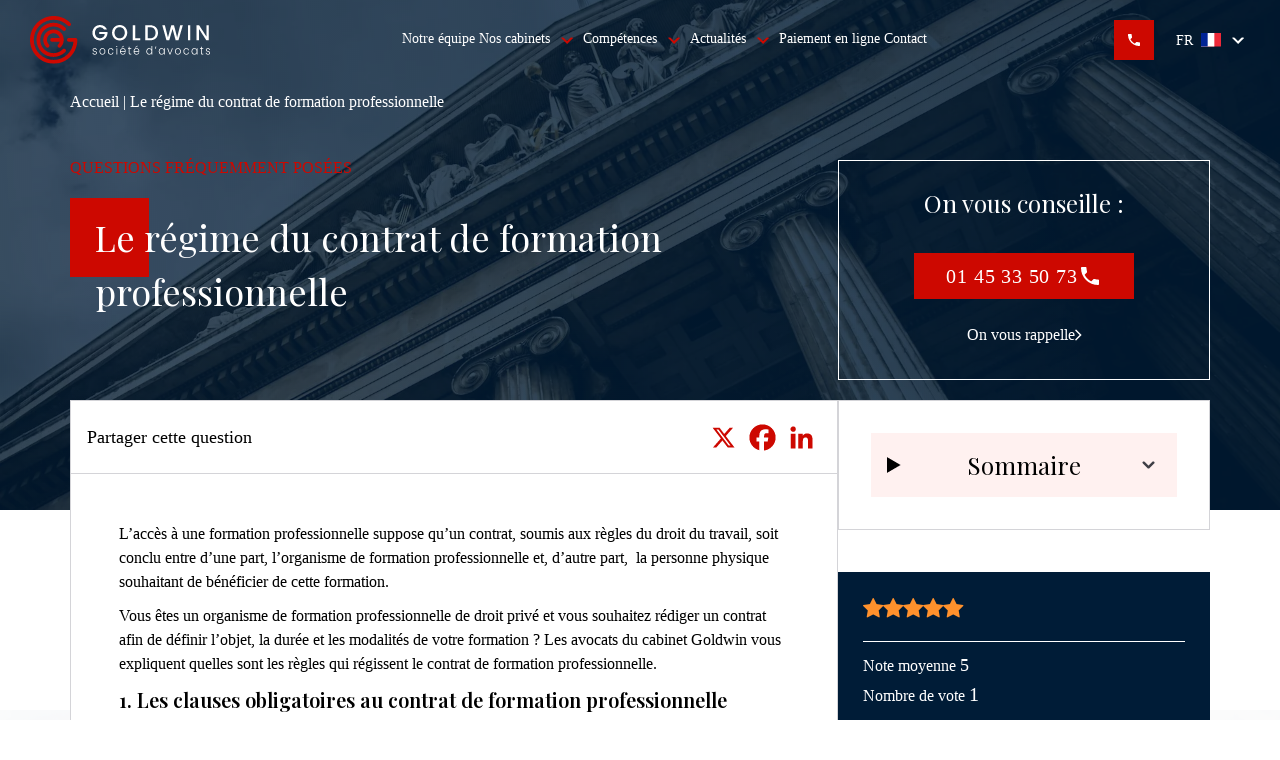

--- FILE ---
content_type: text/html; charset=UTF-8
request_url: https://goldwin-avocats.com/fr/faq/formation_professionnelle/
body_size: 45892
content:
<!DOCTYPE HTML><html lang="fr" class="font-default text-text"><head><script data-no-optimize="1">var litespeed_docref=sessionStorage.getItem("litespeed_docref");litespeed_docref&&(Object.defineProperty(document,"referrer",{get:function(){return litespeed_docref}}),sessionStorage.removeItem("litespeed_docref"));</script> <meta charset="utf-8"><meta name="viewport" content="width=device-width, initial-scale=1"><link rel="apple-touch-icon" sizes="57x57" href="https://goldwin-avocats.com/wp-content/themes/goldwin/icons/apple-icon-57x57.png"><link rel="apple-touch-icon" sizes="60x60" href="https://goldwin-avocats.com/wp-content/themes/goldwin/icons/apple-icon-60x60.png"><link rel="apple-touch-icon" sizes="72x72" href="https://goldwin-avocats.com/wp-content/themes/goldwin/icons/apple-icon-72x72.png"><link rel="apple-touch-icon" sizes="76x76" href="https://goldwin-avocats.com/wp-content/themes/goldwin/icons/apple-icon-76x76.png"><link rel="apple-touch-icon" sizes="114x114" href="https://goldwin-avocats.com/wp-content/themes/goldwin/icons/apple-icon-114x114.png"><link rel="apple-touch-icon" sizes="120x120" href="https://goldwin-avocats.com/wp-content/themes/goldwin/icons/apple-icon-120x120.png"><link rel="apple-touch-icon" sizes="144x144" href="https://goldwin-avocats.com/wp-content/themes/goldwin/icons/apple-icon-144x144.png"><link rel="apple-touch-icon" sizes="152x152" href="https://goldwin-avocats.com/wp-content/themes/goldwin/icons/apple-icon-152x152.png"><link rel="apple-touch-icon" sizes="180x180" href="https://goldwin-avocats.com/wp-content/themes/goldwin/icons/apple-icon-180x180.png"><link rel="icon" type="image/png" sizes="192x192"  href="https://goldwin-avocats.com/wp-content/themes/goldwin/icons/android-icon-192x192.png"><link rel="icon" type="image/png" sizes="32x32" href="https://goldwin-avocats.com/wp-content/themes/goldwin/icons/favicon-32x32.png"><link rel="icon" type="image/png" sizes="96x96" href="https://goldwin-avocats.com/wp-content/themes/goldwin/icons/favicon-96x96.png"><link rel="icon" type="image/png" sizes="16x16" href="https://goldwin-avocats.com/wp-content/themes/goldwin/icons/favicon-16x16.png"><link rel="manifest" href="https://goldwin-avocats.com/wp-content/themes/goldwin/icons/manifest.json"><meta name="msapplication-TileColor" content="#ffffff"><meta name="msapplication-TileImage" content="https://goldwin-avocats.com/wp-content/themes/goldwin/icons/ms-icon-144x144.png"><meta name="theme-color" content="#ffffff"><link rel="preconnect" href="https://fonts.googleapis.com"><link rel="preconnect" href="https://fonts.gstatic.com" crossorigin> <script type="litespeed/javascript">var templateUrl='https://goldwin-avocats.com/wp-content/themes/goldwin'</script>  <script type="litespeed/javascript">window.dataLayer=window.dataLayer||[];function gtag(){dataLayer.push(arguments)}
if(localStorage.getItem('GOLDWIN_COOKIES_accepted2')=='1'){gtag('consent','default',{ad_storage:'granted',analytics_storage:'granted',})}else{gtag('consent','default',{ad_storage:'denied',analytics_storage:'denied',})}(function(w,d,s,l,i){w[l]=w[l]||[];w[l].push({'gtm.start':new Date().getTime(),event:'gtm.js'});var f=d.getElementsByTagName(s)[0],j=d.createElement(s),dl=l!='dataLayer'?'&l='+l:'';j.async=!0;j.src='https://www.googletagmanager.com/gtm.js?id='+i+dl;f.parentNode.insertBefore(j,f)})(window,document,'script','dataLayer','GTM-MMH6PNL')</script>  <script type="litespeed/javascript">!function(f,b,e,v,n,t,s){if(f.fbq)return;n=f.fbq=function(){n.callMethod?n.callMethod.apply(n,arguments):n.queue.push(arguments)};if(!f._fbq)f._fbq=n;n.push=n;n.loaded=!0;n.version='2.0';n.queue=[];t=b.createElement(e);t.async=!0;t.src=v;s=b.getElementsByTagName(e)[0];s.parentNode.insertBefore(t,s)}(window,document,'script','https://connect.facebook.net/en_US/fbevents.js');if(localStorage.getItem('GOLDWIN_COOKIES_accepted2')=='1'){fbq('consent','revoke')}else{fbq('consent','grant')}
fbq('init','406710337516717');fbq('track','PageView')</script> <noscript><img height="1" width="1" style="display:none"
src="https://www.facebook.com/tr?id=406710337516717&ev=PageView&noscript=1"
/></noscript> <script type="application/ld+json">{
    "@context": "https://schema.org",
    "@type": "Organization",
    "url": "https://goldwin-avocats.com/fr/",
    "logo": "https://goldwin-avocats.com/wp-content/uploads/2021/07/3O2A3343-992x661.jpg"
  }</script> <meta name='robots' content='index, follow, max-image-preview:large, max-snippet:-1, max-video-preview:-1' /><link rel="preload" href="https://goldwin-avocats.com/wp-content/plugins/rate-my-post/public/css/fonts/ratemypost.ttf" type="font/ttf" as="font" crossorigin="anonymous"><link rel="alternate" href="https://goldwin-avocats.com/fr/faq/formation_professionnelle/" hreflang="fr" /><link rel="alternate" href="https://goldwin-avocats.com/en/question/the-vocational-training-contract-system/" hreflang="en" /><title>Contrat de formation : quel régime juridique ?</title><meta name="description" content="L’accès à une formation professionnelle suppose qu’un contrat, soumis aux règles du droit du travail, soit conclu entre d’une part..." /><link rel="canonical" href="https://goldwin-avocats.com/fr/faq/formation_professionnelle/" /><meta property="og:locale" content="fr_FR" /><meta property="og:locale:alternate" content="en_GB" /><meta property="og:type" content="article" /><meta property="og:title" content="Le régime du contrat de formation professionnelle" /><meta property="og:description" content="L’accès à une formation professionnelle suppose qu’un contrat, soumis aux règles du droit du travail, soit conclu entre d’une part..." /><meta property="og:url" content="https://goldwin-avocats.com/fr/faq/formation_professionnelle/" /><meta property="og:site_name" content="GOLDWIN Avocats" /><meta property="article:publisher" content="https://www.facebook.com/goldwinavocats" /><meta property="article:modified_time" content="2025-06-22T16:41:20+00:00" /><meta name="twitter:card" content="summary_large_image" /><meta name="twitter:label1" content="Durée de lecture estimée" /><meta name="twitter:data1" content="5 minutes" /> <script type="application/ld+json" class="yoast-schema-graph">{"@context":"https://schema.org","@graph":[{"@type":"WebPage","@id":"https://goldwin-avocats.com/fr/faq/formation_professionnelle/","url":"https://goldwin-avocats.com/fr/faq/formation_professionnelle/","name":"Contrat de formation : quel régime juridique ?","isPartOf":{"@id":"https://goldwin-avocats.com/fr/#website"},"datePublished":"2025-03-06T09:21:35+00:00","dateModified":"2025-06-22T16:41:20+00:00","description":"L’accès à une formation professionnelle suppose qu’un contrat, soumis aux règles du droit du travail, soit conclu entre d’une part...","breadcrumb":{"@id":"https://goldwin-avocats.com/fr/faq/formation_professionnelle/#breadcrumb"},"inLanguage":"fr-FR","potentialAction":[{"@type":"ReadAction","target":["https://goldwin-avocats.com/fr/faq/formation_professionnelle/"]}]},{"@type":"BreadcrumbList","@id":"https://goldwin-avocats.com/fr/faq/formation_professionnelle/#breadcrumb","itemListElement":[{"@type":"ListItem","position":1,"name":"Accueil","item":"https://goldwin-avocats.com/fr/"},{"@type":"ListItem","position":2,"name":"Le régime du contrat de formation professionnelle"}]},{"@type":"WebSite","@id":"https://goldwin-avocats.com/fr/#website","url":"https://goldwin-avocats.com/fr/","name":"GOLDWIN Avocats","description":"Cabinet d&#039;avocats à Paris 16ème","publisher":{"@id":"https://goldwin-avocats.com/fr/#organization"},"potentialAction":[{"@type":"SearchAction","target":{"@type":"EntryPoint","urlTemplate":"https://goldwin-avocats.com/fr/?s={search_term_string}"},"query-input":{"@type":"PropertyValueSpecification","valueRequired":true,"valueName":"search_term_string"}}],"inLanguage":"fr-FR"},{"@type":"Organization","@id":"https://goldwin-avocats.com/fr/#organization","name":"GOLDWIN SOCIETE D'AVOCATS","url":"https://goldwin-avocats.com/fr/","logo":{"@type":"ImageObject","inLanguage":"fr-FR","@id":"https://goldwin-avocats.com/fr/#/schema/logo/image/","url":"https://goldwin-avocats.com/wp-content/uploads/2021/10/Capture-décran-2021-10-18-à-15.41.03.png","contentUrl":"https://goldwin-avocats.com/wp-content/uploads/2021/10/Capture-décran-2021-10-18-à-15.41.03.png","width":130,"height":136,"caption":"GOLDWIN SOCIETE D'AVOCATS"},"image":{"@id":"https://goldwin-avocats.com/fr/#/schema/logo/image/"},"sameAs":["https://www.facebook.com/goldwinavocats","https://www.youtube.com/channel/UCZLxlu4RYSjHj6dvqRslOhA"],"description":"Avocat à Paris 16ème, Cabinet réputé et performant Experts en droit immobilier, droit des affaires, droit social","email":"j.bellaiche@goldwin-avocats.com","telephone":"01 45 33 50 73","legalName":"GOLDWIN SOCIETE D'AVOCATS","foundingDate":"2016-10-25","vatID":"FR66823367834","taxID":"82336783400038"}]}</script> <link rel='dns-prefetch' href='//challenges.cloudflare.com' /><link rel='dns-prefetch' href='//js.stripe.com' /><link rel='dns-prefetch' href='//cdnjs.cloudflare.com' /><link rel="alternate" type="application/rss+xml" title="GOLDWIN Avocats &raquo; Le régime du contrat de formation professionnelle Flux des commentaires" href="https://goldwin-avocats.com/fr/faq/formation_professionnelle/feed/" /><link rel="alternate" title="oEmbed (JSON)" type="application/json+oembed" href="https://goldwin-avocats.com/wp-json/oembed/1.0/embed?url=https%3A%2F%2Fgoldwin-avocats.com%2Ffr%2Ffaq%2Fformation_professionnelle%2F" /><link rel="alternate" title="oEmbed (XML)" type="text/xml+oembed" href="https://goldwin-avocats.com/wp-json/oembed/1.0/embed?url=https%3A%2F%2Fgoldwin-avocats.com%2Ffr%2Ffaq%2Fformation_professionnelle%2F&#038;format=xml" /><style id='wp-img-auto-sizes-contain-inline-css' type='text/css'>img:is([sizes=auto i],[sizes^="auto," i]){contain-intrinsic-size:3000px 1500px}
/*# sourceURL=wp-img-auto-sizes-contain-inline-css */</style><link data-optimized="2" rel="stylesheet" href="https://goldwin-avocats.com/wp-content/litespeed/css/2cad85f7b8c15817ca4b036bea1c533b.css?ver=69c86" /><style id='wp-block-library-inline-css' type='text/css'>/*wp_block_styles_on_demand_placeholder:697060ce285d8*/
/*# sourceURL=wp-block-library-inline-css */</style><style id='classic-theme-styles-inline-css' type='text/css'>/*! This file is auto-generated */
.wp-block-button__link{color:#fff;background-color:#32373c;border-radius:9999px;box-shadow:none;text-decoration:none;padding:calc(.667em + 2px) calc(1.333em + 2px);font-size:1.125em}.wp-block-file__button{background:#32373c;color:#fff;text-decoration:none}
/*# sourceURL=/wp-includes/css/classic-themes.min.css */</style><style id='rate-my-post-inline-css' type='text/css'>.rmp-widgets-container.rmp-wp-plugin.rmp-main-container {  text-align:left;}
.rmp-widgets-container.rmp-wp-plugin.rmp-main-container {  text-align:left;}
/*# sourceURL=rate-my-post-inline-css */</style><link rel='stylesheet' id='slick-theme-css' href='https://cdnjs.cloudflare.com/ajax/libs/slick-carousel/1.9.0/slick-theme.min.css?ver=4.5.2' type='text/css' media='all' /><link rel='stylesheet' id='slick-css-css' href='https://cdnjs.cloudflare.com/ajax/libs/slick-carousel/1.9.0/slick.min.css?ver=4.5.2' type='text/css' media='all' /><style id='heateor_sss_frontend_css-inline-css' type='text/css'>.heateor_sss_button_instagram span.heateor_sss_svg,a.heateor_sss_instagram span.heateor_sss_svg{background:radial-gradient(circle at 30% 107%,#fdf497 0,#fdf497 5%,#fd5949 45%,#d6249f 60%,#285aeb 90%)}div.heateor_sss_horizontal_sharing a.heateor_sss_button_instagram span{background:transparent!important;}div.heateor_sss_standard_follow_icons_container a.heateor_sss_button_instagram span{background:transparent}.heateor_sss_horizontal_sharing .heateor_sss_svg,.heateor_sss_standard_follow_icons_container .heateor_sss_svg{background-color:transparent!important;background:transparent!important;color:#CD0800;border-width:0px;border-style:solid;border-color:transparent}div.heateor_sss_horizontal_sharing span.heateor_sss_svg svg:hover path:not(.heateor_sss_no_fill),div.heateor_sss_horizontal_sharing span.heateor_sss_svg svg:hover ellipse, div.heateor_sss_horizontal_sharing span.heateor_sss_svg svg:hover circle, div.heateor_sss_horizontal_sharing span.heateor_sss_svg svg:hover polygon, div.heateor_sss_horizontal_sharing span.heateor_sss_svg svg:hover rect:not(.heateor_sss_no_fill){fill:#401140}div.heateor_sss_horizontal_sharing span.heateor_sss_svg svg:hover path.heateor_sss_svg_stroke, div.heateor_sss_horizontal_sharing span.heateor_sss_svg svg:hover rect.heateor_sss_svg_stroke{stroke:#401140}.heateor_sss_horizontal_sharing span.heateor_sss_svg:hover,.heateor_sss_standard_follow_icons_container span.heateor_sss_svg:hover{color:#401140;border-color:transparent;}.heateor_sss_vertical_sharing span.heateor_sss_svg,.heateor_sss_floating_follow_icons_container span.heateor_sss_svg{color:#fff;border-width:0px;border-style:solid;border-color:transparent;}.heateor_sss_vertical_sharing span.heateor_sss_svg:hover,.heateor_sss_floating_follow_icons_container span.heateor_sss_svg:hover{border-color:transparent;}@media screen and (max-width:783px) {.heateor_sss_vertical_sharing{display:none!important}}div.heateor_sss_mobile_footer{display:none;}@media screen and (max-width:783px){div.heateor_sss_bottom_sharing .heateorSssTCBackground{background-color:white}div.heateor_sss_bottom_sharing{width:100%!important;left:0!important;}div.heateor_sss_bottom_sharing a{width:11.111111111111% !important;}div.heateor_sss_bottom_sharing .heateor_sss_svg{width: 100% !important;}div.heateor_sss_bottom_sharing div.heateorSssTotalShareCount{font-size:1em!important;line-height:28px!important}div.heateor_sss_bottom_sharing div.heateorSssTotalShareText{font-size:.7em!important;line-height:0px!important}div.heateor_sss_mobile_footer{display:block;height:40px;}.heateor_sss_bottom_sharing{padding:0!important;display:block!important;width:auto!important;bottom:-2px!important;top: auto!important;}.heateor_sss_bottom_sharing .heateor_sss_square_count{line-height:inherit;}.heateor_sss_bottom_sharing .heateorSssSharingArrow{display:none;}.heateor_sss_bottom_sharing .heateorSssTCBackground{margin-right:1.1em!important}}
/*# sourceURL=heateor_sss_frontend_css-inline-css */</style> <script type="litespeed/javascript" data-src="https://goldwin-avocats.com/wp-content/themes/goldwin/vendors/js/jquery.min.js" id="jquery-js"></script> <script type="litespeed/javascript" data-src="https://goldwin-avocats.com/wp-includes/js/jquery/jquery.min.js" id="jquery-core-js"></script> <link rel="https://api.w.org/" href="https://goldwin-avocats.com/wp-json/" /><style type="text/css">body {
    color: #000;
}

.s_accueil .image_video_poster {
    height: 387px;
    width: 100%;
    max-width: 545px;
    display: flex;
    align-items: center;
    justify-content: center;
    background-size: cover;
    background-position: center center;
    background-repeat: no-repeat;
    position: relative;
}

.fondateur_txt {
    padding-right: 110px;
    font-size: 16px;
    z-index: 1;
    position: relative;
}

.formatted-text p {
    position: relative;
    z-index: 1;
/*     font-weight: 400; */
        font-weight: 300;
}

.fondateur_txt .formatted-text p:first-child {
    font-family: 'Playfair Display';
    font-size: 18px;
}

.fondateur_txt .formatted-text p {
    margin-bottom: 0px;
}

.s_accueil .cursor-pointer.text-white.trigger-modal-video-home.mx-auto.w-min {
    width: 100%;
}

.s_accueil .border.border-white.rounded-full.bg-primary {
    background-color: #ffffff00;
    background-image: url('data:image/svg+xml,<svg width="51" height="51" viewBox="0 0 51 51" fill="none" xmlns="http://www.w3.org/2000/svg"><path fill-rule="evenodd" clip-rule="evenodd" d="M25.5 50.7C32.1835 50.7 38.5932 48.045 43.3191 43.3191C48.0451 38.5932 50.7001 32.1834 50.7001 25.5C50.7001 18.8165 48.0451 12.4068 43.3191 7.6809C38.5932 2.95498 32.1835 0.299988 25.5 0.299988C18.8166 0.299988 12.4069 2.95498 7.68096 7.6809C2.95504 12.4068 0.300049 18.8165 0.300049 25.5C0.300049 32.1834 2.95504 38.5932 7.68096 43.3191C12.4069 48.045 18.8166 50.7 25.5 50.7ZM24.0983 16.5792C23.6239 16.2627 23.0725 16.0809 22.5029 16.0532C21.9333 16.0256 21.3668 16.153 20.864 16.4221C20.3612 16.6911 19.9408 17.0916 19.6477 17.5809C19.3547 18.0701 19.2 18.6297 19.2001 19.2V31.8C19.2 32.3703 19.3547 32.9299 19.6477 33.4191C19.9408 33.9084 20.3612 34.3089 20.864 34.5779C21.3668 34.8469 21.9333 34.9744 22.5029 34.9468C23.0725 34.9191 23.6239 34.7373 24.0983 34.4208L33.5483 28.1208C33.9797 27.8331 34.3335 27.4434 34.5781 26.9862C34.8228 26.529 34.9508 26.0185 34.9508 25.5C34.9508 24.9815 34.8228 24.4709 34.5781 24.0138C34.3335 23.5566 33.9797 23.1669 33.5483 22.8792L24.0983 16.5792Z" fill="white"/></svg>');
    background-repeat: no-repeat;
    background-position: center;
    border: none;
    z-index: 1;
}

.txt-svg {
    transform: translateY(36px);
    opacity: 0;
    transition: 0.6s;
}

.s_accueil .cursor-pointer.text-white.trigger-modal-video-home:hover .txt-svg {
    opacity: 1;
}

.s_accueil .image_video_poster:hover:before {
    position: absolute;
    content: "";
    width: 100%;
    height: 100%;
    background: #0a233c82;
    top: 0;
    left: 0;
}

.s_accueil .border.border-white.rounded-full.bg-primary g {
    fill: transparent;
    color: #ffffff;
}

.s_accueil .red-square:before {
    width: 90px;
    height: 90px;
    top: -9px;
    left: -18px;
}

.s_accueil .base-container {
    /*     max-width: 1280px; */
    gap: 0 80px;
    align-items: start;
    z-index: 1;
	padding-right: 0
}

.s01.s_accueil:before {
    position: absolute;
    content: "";
    width: 100%;
    height: 100%;
    background: linear-gradient(279.74deg, rgba(0, 28, 55, .42) -.38%, #001c37 95.42%);
    top: 0;
    left: 0;
    z-index: 1;
}

.s_accueil .lg\:text-56 {
    font-size: 51px;
    /* 	khushbu */
    /*     max-width: 80%; */
    max-width: 482px;
    margin-left: 16px;
}

.sep_video {
    position: absolute;
    width: 100%;
    height: 387px;
    top: 56px;
    right: -56px;
    z-index: 0;
    max-width: 545px;
    border: 1px solid;
    transition: 0.5s;
}

.trigger-modal-video-home:hover .sep_video {
    right: 0;
    top: 0;
    transition: 0.5s;
    right: 0px;
}

.trigger-modal-video-home {
    max-width: 545px;
}

.s_accueil .image_video_poster {
    width: 100%;
    max-width: 100%;
}

.s01.s_accueil .flex-shrink-0.mr-6.relative svg {
    /*     transform: translateX(20px);
    transition: 0.5s; */
}

.s01.s_accueil {
    padding-top: 164px;
	padding-bottom: 96px;
}

.s02_accueil img.absolute {
    width: 100%;
    right: 0;
    left: inherit;
    top: 0;
}

section.relative.text-white.s02_accueil {
    background: none !important;
}

/*
.bg-darkBlue {
    background: none !important;
}*/

.s02_accueil .relative.base-container {
    display: flex;
    max-width: 1512px;
}

.image_ img {
    width: 526px;
    height: 560px;
    object-fit: cover;
	box-shadow: 0px 25px 50px 0px rgba(0, 0, 0, 0.25);
}

.bg-red {
    position: absolute;
    right: -16px;
    bottom: -61px;
}

.s02_accueil .border-l-2.pl-16.py-16.mb-20 {
    padding-left: 47px;
    padding-top: 45px;
    border: none;
    margin-bottom: 17px;
}

.image_ {
    position: relative;
}

.s03_accueil h4 strong {
    font-weight: 500;
}

#swiper-testimonies {
    max-width: 1036px;
    margin: 0 auto;
}
.tax-ability_category #swiper-testimonies {
    max-width: 1116px;
}

.right_faq strong,
.right_faq b {
    font-weight: 500;
}

.left_faq p a {
    font-weight: 700;
}

.left_faq p {
    font-weight: 500;
}

.right_bg_cover div.text-30 {
    margin-bottom: 22px;
}

.right_bg_cover .formatted-text {
    font-size: 14px;
}

/* .font-playfair b, .font-playfair strong {
	font-weight: 700;
} */
.process_cvr {
    background-image: url('https://staging.goldwin-avocats.com/wp-content/uploads/2024/09/image_12.png');
    background-repeat: no-repeat;
    background-size: 52.5% 100%;
}

.contact-form .btn {
    width: 178px;
}

.space-y-4>:not([hidden])~:not([hidden]) {
    margin-top: 7px;
}

footer {
    padding-top: 6rem;
}

.s_oo p {
    z-index: 1;
    display: block;
    height: auto;
    position: relative;
    overflow: hidden;
    padding-bottom: 5px;
    margin-bottom: 0;
    color: #fff;
    transition: max-height 1s ease-in-out;
    padding: 0;
}

.kh_sec2 .ability_category_bloc .thumb-ability-overlay {
    display: flex;
    align-items: center;
    justify-content: center;
}

input[type=submit].wpcf7-submit {
    width: 21rem;
    height: 5rem;
}

.contact-form.contact_page_frm {
    padding-bottom: 20px;
}

.bloc_reg ul,
.bloc_reg ul p {
    color: rgba(0, 28, 55, 1);
    font-weight: 300;
}

.s01 .icon-send-link>.text-send-link {
    font-weight: 300;
}

.s01 .icon-send-link:hover>.text-send-link {
    transform: none;
}

.s01 .icon-send-link>.icon-send-hover {
    transition: all .5s ease-out;
}

.s01 .icon-send-link:hover>.icon-send-hover {
    transform: translate(10px) !important;
}

.arrow_hover_right svg {
    transition: all .5s ease-out;
}

.arrow_hover_right:hover svg {
    transform: translatex(10px);
}

.left_faq a.btn.btn-primary.text-18.tracking-wider:hover {
    background: none;
}

.faq-title svg {
    transition: all .5s ease-out;
}

.faq-title:hover svg {
    transform: rotate(180deg);
}

#swiper-focus .swiper-container,
.right-pro_ .slick-list {
    overflow: initial;
}

.right-pro_ .controls-nav {
    margin-top: 28px;
}

.s_oo .bg-cover:before {
    position: absolute;
    bottom: 0;
    content: '';
    background: linear-gradient(0deg, rgba(0, 0, 0, 0.57) 0%, rgba(0, 0, 0, 0) 100%);
    top: auto;
    height: 30%;
    width: 100%;
    left: 0;
}

.s04_accueil .bg-cover:before {
    position: absolute;
    left: 0;
    width: 100%;
    bottom: 0;
    height: 30%;
    content: '';
    background: linear-gradient(180deg, rgba(0, 0, 0, 0) 0%, rgba(0, 0, 0, 0.66) 100%);
}

footer input,
footer input::placeholder {
    font-size: 18px !important;
    color: rgba(212, 212, 216, 1);
    font-weight: 400;
}

footer .contact-form input[type=email] {
    border-color: rgba(113, 113, 122, 1);
    padding-bottom: 5px;
}

footer .contact-form .btn {
    background-repeat: no-repeat;
    background-position: 86% 52%;
    height: 32px;
    transition: all 0.6s;
}

footer .contact-form .btn:hover {
    background-image: url('data:image/svg+xml,<svg width="13" height="14" viewBox="0 0 13 14" fill="none" xmlns="http://www.w3.org/2000/svg" style=" fill: %23fff; color: %23fff;"><g xmlns="http://www.w3.org/2000/svg" transform="matrix(0 1 -1 0 14 -0)"><path d="M7.21555 1.04164C7.14904 0.908939 7.04691 0.797356 6.92061 0.719376C6.7943 0.641397 6.64879 0.600098 6.50035 0.600098C6.35191 0.600098 6.20639 0.641397 6.08009 0.719376C5.95378 0.797356 5.85166 0.908939 5.78515 1.04164L0.185147 12.2416C0.115662 12.3805 0.0880951 12.5366 0.105808 12.6909C0.123521 12.8451 0.185749 12.9909 0.284901 13.1104C0.384052 13.2299 0.515841 13.318 0.664191 13.3639C0.81254 13.4098 0.971037 13.4115 1.12035 13.3688L5.12035 12.2256C5.28753 12.1778 5.43458 12.0768 5.53923 11.938C5.64388 11.7991 5.70044 11.6299 5.70035 11.456L5.70035 7.79924C5.70035 7.58707 5.78463 7.38359 5.93466 7.23356C6.08469 7.08353 6.28817 6.99924 6.50035 6.99924C6.71252 6.99924 6.916 7.08353 7.06603 7.23356C7.21606 7.38359 7.30035 7.58707 7.30035 7.79924L7.30035 11.456C7.30025 11.6299 7.35681 11.7991 7.46146 11.938C7.56612 12.0768 7.71317 12.1778 7.88035 12.2256L11.8803 13.368C12.0296 13.4108 12.1881 13.4092 12.3364 13.3634C12.4848 13.3176 12.6166 13.2297 12.7159 13.1102C12.8151 12.9908 12.8774 12.8451 12.8953 12.6909C12.9131 12.5367 12.8857 12.3806 12.8163 12.2416L7.21635 1.04164H7.21555Z" fill="currentColor"></path></g></svg>');
    text-indent: -30px;
}

section.relative.s03_accueil .col-6.s03_accueil_img {
	width: fit-content;
    box-shadow: 0px 25px 50px 0px rgba(0, 0, 0, 0.25);
	max-width: calc(100% - 25px);
}

section.team_section_1 {
    padding-bottom: 42px;
}
a.header_phone {
    font-weight: 600;
    letter-spacing: 0;
    border-radius: 0;
    padding: 5px 28px;
    height: 50px;
    max-width: 184px;
    text-align: center;
    transition: all 0.5s;
    position: relative;
    width: auto;
}
.header_phone svg {
    width: 16px;
    height: 16px;
    opacity: 0;
    transition: all 0.5s;
    position: absolute;
    right: 12px;
	display: none;
}
a.header_phone:hover svg {
    opacity: 1;
}
.page-template-template-team .base-container {
	max-width: 1156px;
}

.team_section_1 button.btn.trigger-modal-callback:hover {
    background-color: #0c1d31;
    color: #fff;
    transition: all 0.5s;
}

.team_section_1 .flex.flex-wrap.md\:flex-nowrap.items-center {
    gap: 0 10px;
    transform: scale(0.9);
    transform-origin: left;
}

.team_section_1 .flex.flex-col.items-start {
    border-left: 1px solid #fff;
    padding-left: 15px;
	height: 64px;
    justify-content: center;
}
.team_section_1 a.btn.btn-primary svg,
.team_section_1 a.btn.btn-primary.text-18.tracking-wider span.font-playfair {
	transition: all 0.5s;
}
.team_section_1 a.btn.btn-primary:hover svg {
    transform: translateX(-8px);
}
.team_section_1 a.btn.btn-primary:hover svg,
.team_section_1 a.btn.btn-primary.text-18.tracking-wider:hover span.font-playfair {
    transition: all 0.5s;
}
.team_section_1 a.btn.btn-primary.text-18.tracking-wider:hover span.font-playfair {
	padding-left: 20px;
	width: auto;
}
.tracking_team {
	height: 64px;
}
.red_bg_bloc p {
	margin-bottom: 0;
}
.k .footer_contact_block_khu {
	width: 200px;
	padding-right: 17px;
}
.k .footer_contact_block_khu .icon-send-link:hover>.text-send-link {
    transform: translateX(-12px);
}
.k .footer_contact_block_khu .icon-send-hover svg {
	width: 16px;
}
.k .footer_contact_block_khu .icon-send-link:hover>.text-send-link {
    transform: translateX(-13px);
}
.footer_contact_block_khu_cvr .opacity-90 {
	opacity: 0.96;
}
.k .footer_contact_block_khu .icon-send-link>.text-send-link {
	transition: all 0.5s;
}
.k .footer_contact_arrow_khu.trigger-modal-callback .icon-send-hover {
/* 	left: 18px; */
	opacity:0;
	transition: all 0.5s;
}
.k .footer_contact_arrow_khu_h.icon-send-link > .text-send-link {
    transform: translateX(-5%);
}
.k .footer_contact_arrow_khu_h.trigger-modal-callback .icon-send-hover,
.k .footer_contact_arrow_khu.trigger-modal-callback:hover .icon-send-hover {
	opacity: 1;
}
.k .footer_contact_arrow_khu_h.icon-send-link > .icon-send-hover svg {
	transform: rotate(-90deg);
	transition: all 0.5s;
}
.k .footer_contact_arrow_khu_h.icon-send-link:hover > .icon-send-hover svg {
	transform: rotate(0deg);
}
.depart .col-6 > img {
	height: 100%;
    object-fit: cover;
}
.depart .col-6:nth-child(2) {
	padding-top: 98px;
	padding-bottom: 98px;
	align-content: center;
}
.bloc_reg ul {
	padding-left: 4px;
}

.section_before_cabinets .bg-darkBlue {
	background: rgba(0, 28, 55, 0.72);
}

input.wpcf7-form-control.wpcf7-submit {
    background-image: url(data:image/svg+xml,<svg width="13" height="14" viewBox="0 0 13 14" fill="none" xmlns="http://www.w3.org/2000/svg" style=" fill: %23fff; color: %23fff;"><g xmlns="http://www.w3.org/2000/svg" transform="matrix(0 1 -1 0 14 -0)"><path d="M7.21555 1.04164C7.14904 0.908939 7.04691 0.797356 6.92061 0.719376C6.7943 0.641397 6.64879 0.600098 6.50035 0.600098C6.35191 0.600098 6.20639 0.641397 6.08009 0.719376C5.95378 0.797356 5.85166 0.908939 5.78515 1.04164L0.185147 12.2416C0.115662 12.3805 0.0880951 12.5366 0.105808 12.6909C0.123521 12.8451 0.185749 12.9909 0.284901 13.1104C0.384052 13.2299 0.515841 13.318 0.664191 13.3639C0.81254 13.4098 0.971037 13.4115 1.12035 13.3688L5.12035 12.2256C5.28753 12.1778 5.43458 12.0768 5.53923 11.938C5.64388 11.7991 5.70044 11.6299 5.70035 11.456L5.70035 7.79924C5.70035 7.58707 5.78463 7.38359 5.93466 7.23356C6.08469 7.08353 6.28817 6.99924 6.50035 6.99924C6.71252 6.99924 6.916 7.08353 7.06603 7.23356C7.21606 7.38359 7.30035 7.58707 7.30035 7.79924L7.30035 11.456C7.30025 11.6299 7.35681 11.7991 7.46146 11.938C7.56612 12.0768 7.71317 12.1778 7.88035 12.2256L11.8803 13.368C12.0296 13.4108 12.1881 13.4092 12.3364 13.3634C12.4848 13.3176 12.6166 13.2297 12.7159 13.1102C12.8151 12.9908 12.8774 12.8451 12.8953 12.6909C12.9131 12.5367 12.8857 12.3806 12.8163 12.2416L7.21635 1.04164H7.21555Z" fill="currentColor"></path></g></svg>);
    background-repeat: no-repeat;
    background-position: 86% 52%;
	transition: all 0.5s;
}
input.wpcf7-form-control.wpcf7-submit:hover {
    text-indent: -30px;
}
.contact_tt_khu {
	max-width: 510px;
}
.contact-form-left button.btn.trigger-modal-callback {
	transition: all 0.5s;
}
.contact-form-left button.btn.trigger-modal-callback:hover {
	text-indent: -20px;
}
.contact_tracking_wider_khu {
	width: 211px;
    padding-left: 16px;
    padding-right: 16px;
}
.contact_tracking_wider_khu .items-start {
	font-size: 16px;
}
a.contact_tracking_wider_khu.btn.btn-primary.text-18.tracking-wider:hover span.font-playfair {
	width: auto;
}
.kh_taxonomy_btn:hover .icon-send-hover {
	transform: translateX(10px) !important;
}
.kh_sec1 {
/*     min-height: 570px !important; */
	min-height: 200px !important;
}
.s01 button.flex.items-center.icon-send-link.btn.trigger-modal-callback.text-white.kh_taxonomy_btn {
	border: 1px solid !important;
    text-transform: uppercase !important;
    font-weight: 500;
    width: auto;
	height: 48px;
	transition: all 0.5s;
	padding-right: 18px;
    gap: 0 22px;
	margin-left: 70px;
}
.s01 button.flex.items-center.icon-send-link.btn.trigger-modal-callback.text-white.kh_taxonomy_btn:hover {
	border: none !important;
}
.kh_taxonomy_btn.icon-send-link:hover > .text-send-link {
	transform: translatex(-14px);
}
.kh_sec2 .cateogory_contenu {
	top: -112px;
}
.tax-ability_category .relative.equipes {
	padding-left: 28px;
	padding-right: 28px;
}
.tax-ability_category .team .team-member-card {
	margin-bottom: 32px;
}
.tax-ability_category .team-member-card:hover .team-member-card-image a {
	transform: translateY(0) scale(1.1);
}
.tax-ability_category .left_abyility .team-member-card:hover p {
	color: rgba(205, 8, 0, 1) !important;
}
.tax-ability_category .ability_category_bloc .text-14 {
	padding-left: 16px;
}
.tax-ability_category .ability_category_bloc .relative {
	transition: all 0.5s;
}
.tax-ability_category .competence {
	padding-top: 62px;
	transition: all 0.5s;
}
.tax-ability_category .ability_category_bloc .relative .font-poppins.text-14 {
	padding-left: 16px;
	padding-right: 8px;
}
.tax-ability_category .ability_category_bloc .relative:hover .font-poppins.text-14 {
    padding-left: 24px;
    padding-right: 0;
}
section.relative.section.service .block_service > p {
	padding-bottom: 8px;
}
.tax-ability_category .footer_contact_block_khu_cvr {
	max-width: 1152px;
}
.block_service .descri h2,
.block_service .descri h3,
.desci_abi h2,
.desci_abi h3 {
	margin-top: 0;
	margin-bottom: 35px;
}
.tax-ability_category .reste_video_texte h2 {
	margin-top: 0;
	margin-bottom: 24px;
}
.tax-ability_category .reste_video_texte p,
.tax-ability_category .reste_video_texte li,
.desci_abi p
{
	margin-bottom: 24px;
}
.accordion .tab {
    border-bottom: 1px solid #e4e4e7;
}
.accordion .tab:hover {
	border-color: #c60800;
}
section.accordion .tab_open label.tab__label {
    font-size: 20px;
    font-family: 'Playfair Display';
    font-weight: 400;
    padding-bottom: 30px;
}
section.accordion .tab_open .tab__label::after,
section.accordion .tab_open .tab__label:hover::after {
	background-image: url('https://staging.goldwin-avocats.com/wp-content/uploads/2024/10/minus.svg');
	transform: none;
}
.right_content_ability {
	max-width: 100%;
}
.single-team_member .base-container {
    max-width: 1156px;
}
.block_tights:before {
    position: absolute;
    content: '';
    left: 0;
    top: 0;
    height: 100%;
    background: rgba(255, 255, 255, 0.93);
    right: 0;
}
.block_tights > div {
	position: relative;
}
.collab_2in_khu .block_tights .collab_2form_khu {
	margin-top: 32px;
}
.collab_2in_khu .block_tights .formatted-text:not(.formatted-list) ul li:before {
	left: -20px;
}
.block_tights .formatted-text ul li {
    margin-top: 0 !important;
    margin-bottom: 8px !important;
}
.collab_2 .steam2_left_khu .bot_bloc h3 {
    margin-bottom: 16px !important;
}
.custom_ul {
    padding-left: 32px;
    padding-right: 32px;
}
.custom_ul h3 span {
    margin-right: 16px;
}
.custom_ul .formatted-text:not(.formatted-list) ul li:before {
	left: -25px;
}
.collab_2in_khu .custom_ul .formatted-text ul li {
	margin-top: 0 !important;
	margin-bottom: 17px !important;
}
.contact-form div {
	max-width: 100%;
}
#modal-callback .wp-caption,
#modal-callback .wp-caption img {
	margin-bottom: 15px;
}
.contact-form input[type=text] {
	-webkit-appearance: none;
	border-radius:0;
}
.s08_accueil .swiper-slide h2 {
	margin-top: 16px;
}
.s08_accueil h3.text-primary.font-medium.text-16 {
	color: rgba(252, 16, 6, 1);
}
.s08_accueil .block.mb-12 {
	margin-bottom: 32px;
}
.so3_left_d p.text-primary.font-medium.pb-4 {
	font-size: 16px;
}
section.relative.section.proces {
	background: rgba(255,255,255,0.5);
}
.left_faq h3 p {
	font-weight: 400;
}
.bloc_bor p {
	font-weight: 300;
}
.page-template-template-contact footer {
	border-top: none;
}
.bg-darkBlue86 {
	background-color: rgb(7 39 69);
}
.content-thumb-ability {
	overflow: hidden;
}
.content-thumb-ability p {
    font-size: 16px;
    margin-top: 20px;
    max-height: 100%;
    overflow: hidden;
    line-height: 1.5;
    font-family: 'poppins';
    font-weight: 300;
}
.ability_cover_khu {
    margin-bottom: 24rem;
}
.image_video_poster_cat_cover {
	width:100%;
	max-width: 100% !important;
	box-shadow: 0px 17.55px 35.1px 0px rgba(0, 0, 0, 0.25);
}
.image_video_poster_cat {
    min-height: 200px;
    display: flex;
    align-items: center;
    background-size: cover;
}
.image_video_poster_cat > div {
	background-image: url('data:image/svg+xml,<svg width="51" height="51" viewBox="0 0 51 51" fill="none" xmlns="http://www.w3.org/2000/svg"><path fill-rule="evenodd" clip-rule="evenodd" d="M25.5 50.7C32.1835 50.7 38.5932 48.045 43.3191 43.3191C48.0451 38.5932 50.7001 32.1834 50.7001 25.5C50.7001 18.8165 48.0451 12.4068 43.3191 7.6809C38.5932 2.95498 32.1835 0.299988 25.5 0.299988C18.8166 0.299988 12.4069 2.95498 7.68096 7.6809C2.95504 12.4068 0.300049 18.8165 0.300049 25.5C0.300049 32.1834 2.95504 38.5932 7.68096 43.3191C12.4069 48.045 18.8166 50.7 25.5 50.7ZM24.0983 16.5792C23.6239 16.2627 23.0725 16.0809 22.5029 16.0532C21.9333 16.0256 21.3668 16.153 20.864 16.4221C20.3612 16.6911 19.9408 17.0916 19.6477 17.5809C19.3547 18.0701 19.2 18.6297 19.2001 19.2V31.8C19.2 32.3703 19.3547 32.9299 19.6477 33.4191C19.9408 33.9084 20.3612 34.3089 20.864 34.5779C21.3668 34.8469 21.9333 34.9744 22.5029 34.9468C23.0725 34.9191 23.6239 34.7373 24.0983 34.4208L33.5483 28.1208C33.9797 27.8331 34.3335 27.4434 34.5781 26.9862C34.8228 26.529 34.9508 26.0185 34.9508 25.5C34.9508 24.9815 34.8228 24.4709 34.5781 24.0138C34.3335 23.5566 33.9797 23.1669 33.5483 22.8792L24.0983 16.5792Z" fill="white"/></svg>');
    background-repeat: no-repeat;
    background-position: center;
	position: relative;
}
.image_video_poster_cat:before {
    position: absolute;
    left: 0;
    right: 0;
    bottom: 0;
    top: 0;
    content: '';
    background: rgba(0, 28, 55, 0.33);   
	transition: 0.6s;
}
.image_video_poster_cat_cover:hover .image_video_poster_cat:before {
	background: #052039d6;
}
.image_video_poster_cat_cover:hover .txt-svg {
	opacity: 1;
}
@media(min-width:991px) {
	.nouvelle_anim a {
		transition: all 0.5s;
	}
	.nouvelle_anim:hover a {
		transform: translateY(-10px) scale(1.05);
	}
	.block_service .descri {
		padding-bottom: 96px;
	}
	.right_s04 .flex.flex-col.items-start {
		font-size: 26px;
	}
	.s04_accueil .arrow_hover_right {
		margin-top: -10px;
	}
	.s02_accueil:after {
		content: 'Scroll';
		position: absolute;
		top: -72px;
		margin: 0 auto;
		left: 0;
		right: 0;
		font-family: "Playfair Display";
		font-style: italic;
		font-size: 14px;
		line-height: 21px;
		color: #fff;
		z-index: 1;
		width: 37px;
		font-weight: 400;
	}
	.single-team_member .team_section_1 .red-square.-little:before {
		left: -16px;
        top: -12px;
	}
	.tax-ability_category .s01 a.btn.btn-primary.text-18.tracking-wider {
/* 		width: 270px; */
	}
	.h-headerHeight .language-selector {
		padding-left: 2px;
	}
	.kh_sec2 {
		padding-left: 20px;
		padding-right: 20px;
	}
    /*
	Hover effects start
	*/
    section.relative.s03_accueil .col-6.so3_left_d {
        width: 55%;
    }

    .block_service {
        padding: 0 50px;
    }

    .s_oo p {
        max-height: 0px;
    }

    .s_oo:hover p {
        max-height: 50px;
    }

    .h_logo {
        max-width: 180px;
    }

    header {
        max-width: 1380px;
        margin: 0 auto;
    }

    .flefts {
        padding-left: 25px;
    }

    footer .base-container {
        max-width: 1296px;
        grid-template-columns: 32% calc(25% - 15px) calc(15% - 15px) calc(28% - 15px);
    }

    .image_ {
        position: relative;
        left: 50px;
        top: 10px;
    }
}

.bg-red .border {
    max-width: 456px;
    min-height: 281px;
    display: flex;
    align-items: center;
    padding: 40px;
    background-color: #cd0800db;
    font-family: 'Playfair Display';
    font-size: 26px;
    text-align: left;
    color: #fff;
    border: none;
    padding-left: 14px;
    padding-right: 35px;
}

.bg-red .text-greyBorder {
    position: absolute;
    left: 59px;
    margin-top: -10px;
    opacity: 0.5;
    z-index: 0;
}

.bg-red svg {
    transform: scale(1.4);
    position: relative;
    left: -25px;
	opacity: 0.53;
}

.image_ img {
    margin: 0 auto;
}

.s02_accueil .formatted-text {
    padding-left: 22%;
}

@media(min-width:991px) {
    .s02_accueil .formatted-text {
        padding-right: 35px;
    }

}

.image_:before {
    position: absolute;
    content: "";
    width: 100%;
    height: 433px;
    background: #001C37;
    left: -310px;
    bottom: 10px;
    z-index: -1;
}

.bg-red .text-26 {
    margin-bottom: 40px;
    z-index: 1;
    position: relative;
    font-size: 26px;
    font-style: italic;
}

.s03_accueil .base-container.d-flex {
    display: flex;
    flex-direction: row-reverse;
    /* 	khushbu */
    /*     max-width: 1512px;
    padding: 1% 0%; */
    max-width: 100%;
    align-items: center;
    justify-content: left;
}

.flex.bloc_gauche .bg-veryLightGrey {
    padding: 48px !important;
    padding-right: 96px !important;

}

.s03_accueil .base-container.d-flex img {
    max-width: 100%;
    position: relative;
    box-shadow: 48px 48px 0px 1px #041d36;
    transition: 0.4s;
	margin-left: 0;
}

.s03_accueil .base-container.d-flex img:hover {
    /*     box-shadow: none;
    transition: 0.8s; */
}

span.block-bleu {
    position: absolute;
    width: 100%;
    height: 90%;
    /* 	khushbu */
    /*     box-shadow: 0px 25px 50px 0px rgba(0, 0, 0, 0.25); */
    background-color: #fff;
    display: block;
    width: 570px;
    margin-top: 0;
    top: 8px;
    left: 18px;
    z-index: -1;
	max-width: 100%;
}

section.relative.pt-28.pb-80.s02_accueil {
    background: linear-gradient(180deg, rgba(255, 255, 255, 85%) 0%, #FFFFFF 82.04%);
}

.s02_accueil img.absolute {
    z-index: -1;
}

.s02_accueil .relative.base-container {
    z-index: 1;
}

section.relative.s03_accueil .col-6 {
    position: relative;
    width: 50%;
}

section.relative.s03_accueil {
    padding-top: 45px;
    padding-bottom: 56px;
}

.s02_accueil a.btn.btn-primary.text-18,
.s03_accueil a.btn.btn-primary.text-18 {
    background-color: transparent;
    /* 	khushbu */
    /*     color: #071f38; */
    color: #000;
    width: fit-content;
    border: 1px solid #071f38;
    padding: 0 65px 0 35px;
    background-image: url('data:image/svg+xml,<svg width="7" height="12" viewBox="0 0 7 12" fill="none" xmlns="http://www.w3.org/2000/svg" style=""><path d="M1 1.3335L5.66667 6.00016L1 10.6668" stroke="white" stroke-width="1.5" stroke-linecap="round" stroke-linejoin="round" style=" stroke: %23071f38;"></path></svg>');
    background-repeat: no-repeat;
    background-position: calc(100% - 35px);
    /*     padding-right: 60px; */
    transition: 0.5s;
    font-weight: 500;
}

.s03_accueil a.btn.btn-primary.text-18 {
    /* 	background-position: 86%; margin-top: 20px !important; */
}

.s02_accueil a.btn.btn-primary.text-18:hover,
.s03_accueil a.btn.btn-primary.text-18:hover {
    background-position: calc(100% - 25px);
    padding-left: 25px;
    padding-right: 75px;
    background-image: url('data:image/svg+xml,<svg width="7" height="12" viewBox="0 0 7 12" fill="none" xmlns="http://www.w3.org/2000/svg" style=""><path d="M1 1.3335L5.66667 6.00016L1 10.6668" stroke="white" stroke-width="1.5" stroke-linecap="round" stroke-linejoin="round"></path></svg>');
    background-color: #061f39;
    color: #fff;
}

.s01 button.flex.items-center.icon-send-link.btn.trigger-modal-callback.text-white {
    border: none !important;
    text-transform: inherit !important;
    font-weight: lighter;
}

.s01 button.flex.items-center.icon-send-link.btn.trigger-modal-callback.text-white {
    border: none !important;
    text-transform: inherit !important;
    font-weight: lighter;
    background-color: transparent;
}

.s04_accueil .base-container.relative {
    /*     max-width: 1380px; */
    padding: 0;
}

.left_s04 {
    max-width: 730px;
}

.left_s04 h3 {
    margin-bottom: 17px;
}

.head_s04.flex {
    justify-content: space-between;
}

.right_s04 a {
    color: black;
    background: transparent;
    font-size: 26px;
    width: fit-content;
    padding: 0;
}

.right_s04 path {
    stroke: black;
}

.right_s04 .flex.flex-col.items-start {
    padding-left: 16px;
    border-left: 1px solid rgba(0, 0, 0, 0.5);
    margin-left: 15px;
    padding-top: 8px;
    padding-bottom: 8px;
}

.right_s04 a.btn.btn-primary.text-18.tracking-wider:hover span.font-playfair {
    width: fit-content;
}

section.relative.s05_accueil {
    min-height: 627px;
}

.s05_accueil img.absolute {
    height: 100%;
    object-fit: cover;
    object-position: top;
}

div#next-testimonies,
div#prev-testimonies {
    display: none;
}

div#pagination-testimonies span {
    margin-right: 15px;
}

span.swiper-pagination-bullet.swiper-pagination-bullet-active {
    position: relative;
}

span.swiper-pagination-bullet.swiper-pagination-bullet-active:before {
    position: absolute;
    content: "";
    width: 25px;
    height: 25px;
    top: -9px;
    left: -9px;
    border-radius: 100%;
    border: 1px solid #fff;
}

div#pagination-testimonies {
    margin-top: 0;
    padding-bottom: 30px;
    padding-top: 30px;
}

.left_faq {
    background-color: #FFF1F2;
    /* 	khushbu */
    /*     padding: 36px;
    width: 440px; */
    padding: 48px;
    width: 367px;
    margin-right: 0px;
    box-shadow: 32px 32px 0px 0px #041c34;
}

.flex.faq-title {
    border-left: none !important;
    border-right: none !important;
    border-top: none !important;
    padding-left: 0 !important;
    margin-top: 0 !important;
}

section.relative.s07_accueil svg g {
    background-color: transparent;
}

.s07_accueil .right_s04 a {
    font-size: 18px;
    margin-top: 25px;
}

.s07_accueil h3.text-24.font-playfair {
    margin-bottom: 25px;
}

.s07_accueil .right_faq {
    /* 	khushbu */
    /*     width: 80%; */
    width: calc(100% - 367px);
    padding-left: 66px;
}

.right_bg_cover {
    color: #fff;
    padding: 64px;
    box-shadow: 0px 25px 50px 0px #00000040;
    margin-left: 0 !important;
    background-image: url(https://staging.goldwin-avocats.com/wp-content/uploads/2021/07/20200114Photo-1-Droit-Commercial-scaled.jpeg);
    background-size: cover;
    background-position: center center;
    background-repeat: no-repeat;
    position: relative;
}

.s_accueil button.flex.items-center.icon-send-link.btn.trigger-modal-callback.text-white:hover {
    background: #031c3600 !important;
    border-color: #031c3600 !important;
}

.s09_accueil .swiper-slide {
    align-items: center;
}

.right_bg_cover:before {
    position: absolute;
    content: "";
    width: 100%;
    height: 100%;
    background: #cd0800;
    left: 0;
    top: 0;
    opacity: 0.87;
}

.right_bg_cover div {
    position: relative;
    z-index: 1;
    margin-bottom: 0;
}

.s09_accueil a.mt-20.flex.items-center {
    /* 	khushbu */
    /*     margin-top: 0 !important; */
    margin-top: 18px !important;
    color: #fff !important;
    position: relative;
}

.s09_accueil .h-px.w-16.bg-white.mr-12.text-14.font-workSans {
    display: none;
}


.right_bg_cover {
    display: flex;
    flex-direction: column;
    gap: 25px 0px;
}

.s09_accueil svg {
    color: #fff;
}

.s09_accueil .mt-20 svg {
    background-color: transparent;
    margin-left: 15px;
}

.right_bg_cover {
    color: #fff;
    padding: 64px;
    box-shadow: 0px 25px 50px 0px #00000040;
    margin-left: 0 !important;
    background-image: url(https://staging.goldwin-avocats.com/wp-content/uploads/2021/07/20200114Photo-1-Droit-Commercial-scaled.jpeg);
    background-size: cover;
    background-position: center center;
    background-repeat: no-repeat;
    position: relative;
}

.s09_accueil .swiper-slide {
    align-items: center;
}

.right_bg_cover:before {
    position: absolute;
    content: "";
    width: 100%;
    height: 100%;
    background: #cd0800;
    left: 0;
    top: 0;
    opacity: 0.8;
}

.right_bg_cover div {
    position: relative;
    z-index: 1;
    margin-bottom: 0;
}

.s09_accueil a.mt-20.flex.items-center {
    margin-top: 18px !important;
    color: #fff !important;
    position: relative;
}

.s09_accueil .h-px.w-16.bg-white.mr-12.text-14.font-workSans {
    display: none;
}


.right_bg_cover {
    display: flex;
    flex-direction: column;
    gap: 25px 0px;
}

.s09_accueil svg {
    color: #fff;
}

section.relative.s09_accueil {
    margin-top: -247px;
}

.s08_accueil {
    padding-bottom: 33rem;
}

.s09_accueil div#pagination-focus span {
    position: relative;
    background-color: rgba(0, 0, 0, 0.5) !important;
}

.s09_accueil div#pagination-focus span.swiper-pagination-bullet-active {
    background-color: rgba(0, 0, 0, 1) !important;
}

.s09_accueil div#pagination-focus {
    height: 22px;
}

section.relative.s09_accueil {
    padding-bottom: 96px;
}

.s09_accueil span.swiper-pagination-bullet.swiper-pagination-bullet-active:before {
    border-color: #041b32;
}

#swipes a.relative.thumb-ability {
    height: 370px;
}

#swipes .bg-cover.bg-no-repeat.bg-center.relative {
    height: 370px;
    display: flex;
    padding: 45px;
    flex-direction: column;
    justify-content: end;
}

.link_ab {
    color: #fff;
    position: relative;
    font-family: 'Poppins';
    font-size: 17px;
    text-align: left;
    display: block;
    width: 100%;
    padding-left: 39px;
    transform: translateY(100px);
    z-index: 2;
    transition: 1s;
}

#swipes .font-playfair.text-24.text-white.transition-all.duration-300.line-clamp-3 {
    width: fit-content;
    padding-bottom: 20px;
    transform: translateY(50px);
    z-index: 2;
    transition: 1s;
}

@media(min-width:992px) {
	section.team_section_1.team2 {
		padding-top: 37px;
	}
	section.team_section_11 {
		padding-top: 149px;
	}
	.kh_sec2 .img_vid {
		position: relative;
		box-shadow: 0px 17.55px 35.1px 0px rgba(0, 0, 0, 0.25);
	}
	section.relative.pt-28.pb-80.s02_accueil {
		padding-bottom: 100px;
	}
	.kh_sec2 .right_ability {
		width: calc(100% - 424px);
	}
	.kh_sec1 h1 {
		font-size: 48px;
		margin-bottom: 38px;
		margin-left: 24px;
	}
	.image_eq {
		margin-top: 38px;
	}
    .slick-slide.slick-active[data-slick-index="2"] {
        /* 	  khushbu */
        /*     width: 840px !important; */
    }
	.kh_sec2 .cateogory_contenu {
		gap: 0 64px;
	}
	.steam1_left_khu {
		width: 356px;
		margin-right: 0;
	}
	.steam1_khu {
		gap: 98px;
	}
	.steam1_right_khu {
		width: calc(100% - 454px);
	}
	.collab_1 .px-4 .flex.items-center:not(:first-child) {
		margin-bottom: 24px;
		margin-top: 24px;
	}
	.collab_2in_khu {
		gap: 96px;
	}
	.block_tights {
		width: 340px;
	}
	.process_cvr section.relative.section.proces {
		padding-top: 92px;
		padding-bottom: 92px;
	}
	.cat_page .process_cvr section.relative.section.proces {
		padding-top: 48px;
		padding-bottom: 48px;
	}
}

#swipes .slick-list.draggable {
    overflow: visible;
}

#swipes .flex-grow.overflow-hidden {
    overflow: visible !important;
    width: 100%;
}

#swipes .controls-nav {
    margin-top: -10px;
}

.head_s04.flex {
    max-width: 1173px;
}

.right_s04 a {
    padding: 5px 18px 5px 10px !important;
    font-size: 26px;
    letter-spacing: 0;
}

#swipes .block {
    margin-top: 5rem;
}

.link_ab::before {
    position: absolute;
    content: "";
    width: 25px;
    height: 1px;
    background: #fff;
    left: 0;
    top: 12px;
}

#swipes a.relative.thumb-ability:hover .font-playfair.text-24.text-white.transition-all.duration-300.line-clamp-3,
#swipes a.relative.thumb-ability:hover .link_ab {
    transform: translateY(0px);
}

#swipes a.relative.thumb-ability:before {
    position: absolute;
    content: "";
    width: 100%;
    /*     height: 0%; */
    bottom: 0;
    left: 0;
    background: #00427a00;
    z-index: 1;
    transition: 1s;
}

#swipes a.relative.thumb-ability:hover:before {
    height: 100%;
    background: rgb(0 66 122 / 85%);
}

span.nav-prev_.slick-arrow rect,
span.nav-next_.slick-arrow:hover rect,
span.nav-prev.slick-arrow rect,
span.nav-next.slick-arrow:hover rect,
span.nav-prev rect,
span.nav-next rect,
#prev-focus svg rect,
#next-focus svg:hover rect {
    fill: #7b0500;
}

span.nav-next_.slick-arrow rect,
span.nav-prev_.slick-arrow:hover rect,
span.nav-next.slick-arrow rect,
span.nav-prev.slick-arrow:hover rect,
span.nav-next rect,
span.nav-prev rect,
#prev-focus svg:hover rect,
#next-focus svg rect {
    fill: #c60800;
}


#swipes .slick-slide {
    margin-right: 40px !important;
}

#swipes .slick-track {
    flex-wrap: nowrap !important;
    display: flex;
}

.s-slide.s_oo {
    max-width: inherit !important;
}

.s-slide.s_oo .bg-center {
    width: 395px;
    height: 370px;
}

.s_oo a {
    box-shadow: 0px 25px 50px 0px rgba(0, 0, 0, 0.25);
    display: block;
}

.s_oo .bg-center.bg-no-repeat.bg-cover {
    height: 344px;
    width: 395px;
    display: flex;
    align-items: end;
    justify-content: end;
    flex-direction: column;
    color: #fff;
    gap: 0px 0;
    padding: 20px !important;
}

.s_oo span.daye_r {
    display: block;
    width: 100%;
    position: relative;
    height: auto;
    padding-bottom: 10px;
}

.s_oo h2.font-playfair.text-18 {
    display: block;
    width: 100%;
    position: relative;
    height: auto;
}

.s08_accueil .base-container,
.s09_accueil .base-container {
    /* 	khushbu */
    /*     max-width: 1380px; */
}

.left_faq {
    position: sticky;
    top: 0;
}

.right_bg_cover {
    min-width: 670px;
}

.s05_accueil .formatted-text.text-center.text-20 {
    margin-top: 10px;
}

.s05_accueil .flex.space-x-4.justify-center {
    margin-top: 50px;
    gap: 0 10px;
    /* 	khushbu */
    /*     margin-left: -28px; */
}

.s05_accueil .font-playfair.text-center.text-20 {
    margin-top: 49px;
}

div#pagination-testimonies {
    margin-top: -18px;
    gap: 0 30px;
}

.s05_accueil img.absolute {
    object-fit: cover;
    object-position: center;
}

.s05_accueil .absolute.inset-0.bg-darkBlue.opacity-90 {
    background: rgba(0, 28, 55, 0.56);
}

section.relative.text-white.py-40.s05_accueil {
    padding-top: 100px;
    padding-bottom: 70px;
}

.s07_accueil .base-container {
    padding: 0;
    max-width: 1060px;
}

section.relative.s07_accueil {
    padding-top: 120px;
    padding-bottom: 120px;
}

p.text-primary.font-medium.pb-4 {
    margin-top: 5px;
    padding-bottom: 0;
}

.s07_accueil h3.text-24.font-playfair {
    margin-bottom: 44px;
}

.s07_accueil .right_s04 a {
    margin-top: 50px;
    padding: 0 !important;
    font-size: 24px !important;
}

.s07_accueil .right_faq {
    /*     width: 90%; */
    padding-left: 90px;
    padding-top: 0px;
}

.flex.faq-title {
    /*   max-width: 80%; */
    margin-left: 7px;
    padding-top: 0;
    padding-bottom: 13px;
    margin-top: 5px !important;
    padding-right: 0;
}

.right_faq h4.text-16.pb-12 p {
    font-weight: 400;
}

.right_faq h4.text-16.pb-12 {
    /*   max-width: 80%; */
    padding-left: 4px;
    font-size: 18px;
    padding-top: 2px;
}

.right_faq h4.text-16.pb-12 p {
    font-weight: 400;
}

.right_faq .flex-grow.mr-4.text-16 {
    font-size: 18px;
    margin-top: 10px;
}


.right_faq .text-primary.flex.justify-center.items-center.w-12.h-12.flex-shrink-0 {
    margin-top: 19px;
}

.swi a.btn.btn-transparent-on-white.w-120.flex-shrink-0.md\:ml-12.font-workSans {
    margin-left: 0px !important;
    margin-top: -10px;
    text-indent: 0;
    padding-right: 5px;
    padding-left: 0px;
}

section.relative.pb-40.s04_accueil {
    padding-bottom: 60px;
}

.swi .block.mb-12 {
    max-width: 1173px;
}

.s08_accueil h3.text-32.font-playfair {
    font-size: 36px;
}

.s08_accueil .block.mb-12 {
    max-width: 1173px;
}

.s08_accueil .bg-cover {
    padding: 0;
    height: 238px;
    margin-bottom: 0;
    max-width: 365px;
}

.s08_accueil h3.text-primary.font-medium.text-16 {
    margin-top: 24px;
}

.s08_accueil .swiper-slide {
    max-width: 365px;
    height: auto;
    display: flex;
    flex-direction: column;
}

.s08_accueil .swiper-slide a {
    max-width: 100%;
    margin-bottom: 0;
}

.s08_accueil a.mt-20.flex.items-center {
    /* 	khushbu */
    /*     margin-top: 30px; */
    margin-top: auto;
    padding-top: 24px;
}

.s08_accueil .md\:grid.hidden.gap-12.md\:grid-cols-2.lg\:grid-cols-3 {
    display: flex;
}

.s08_accueil .base-container,
.s09_accueil .base-container {
    /* 	khushbu */
    /*     max-width: 1210px; */
    /*     margin: 0 auto; */
}

.s09_accueil .base-container {
    max-width: 1200px;
    margin: 0 auto;
}

div#swiper-focus img {
    height: 305px;
    object-fit: cover;
}

span.nav-prev_:hover rect,
span.nav-prev:hover rect {
    fill: #c60800;
}

span.nav-next_ svg {
    background: #c60800;
}

span.nav-next_:hover svg,
span.nav-next:hover svg {
    background: #7b0500;
}

span.nav-next_.slick-arrow,
span.nav-prev_.slick-arrow {
    background: transparent !important;
}

.flex.faq-title:hover {
    border-color: #c60800;
    border-radius: 0;
}

.s08_accueil img.absolute.inset-0.object-cover.object-center.w-full.h-full {
    z-index: -1;
}

.s08_accueil a.btn.btn-transparent-on-white.w-120.flex-shrink-0.md\:ml-12.font-workSans.desk__ {
    color: #000;
}

.s08_accueil a.mt-20.flex.items-center {
    color: #000;
}

.process {
    align-items: start;
}



@media(max-width:1680px) {
    .s_accueil .base-container {
        /*   max-width: 1280px; */
    }

    .sep_video {
        right: -56px;
    }

    section.relative.pt-28.pb-80.s02_accueil:before {
        left: -33px;
    }

    .s02_accueil .lg\:w-1\/3 {
        width: 50%;
    }

    .s03_accueil .base-container.d-flex img {
        margin-left: -20px;
    }

    span.block-bleu {
        margin-left: 30px;
    }
}


@media(min-width:992px) {
    div#swipes {
        overflow-x: hidden;
    }

    .s04_accueil .base-container.relative {
        width: 100%;
        /* 	khushbu */
        /*     padding-left: calc(25% - 206px);
    max-width: 1512px;
    padding: 0px 0 0px 11%; */
        padding-left: calc((100% - 1160px)/2);
        max-width: 100%;
    }

    section.relative.section.proces {
        padding: 27px 0 114px 20px;
        /*     max-width: 1920px;  */
        margin: 0 auto;
        max-width: 100%;
/*         padding-left: calc((100% - 1160px)/2); */
    }
	
	.tax-ability_category section.relative.section.proces {
/* 		padding-left: calc((100% - 1080px)/2); */
	}

    .left-pro {
        width: 50%;
        min-width: 320px;
        padding-right: 35px;
    }

    section.relative.pt-28.md\:pb-52.pb-12.s08_accueil {
        padding-top: 100px;
    }

    .left-pro {
        padding-top: 0;
        align-self: baseline;
    }

    .left-pro h2.font-playfair.text-30.pb-20 {
        padding-bottom: 30px;
    }

    .s03_accueil .base-container.d-flex .col-6:first-child {
        position: relative;
        top: -90px;
        left: -85px;
        z-index: 1;
        /*box-shadow: 0px 25px 50px 0px rgba(0, 0, 0, 0.25);
    background-color: #fff;*/
    }

    .flex.bloc_gauche {
        /* 	khushbu */
        /*   padding-right: 70px; */
        position: relative;
        /*         left: 135px; */
        top: 12px;
    }

    .right-pro_ .slick-slide {
        /* 	khushbu */
        /*     min-width: 395px; */
        width: 395px;
        max-width: 100%;
        margin-right: 40px;
    }

    section.relative.section.proces::before {
        top: -40px;
        height: 632px;
        background-size: cover !important;
        background-position: 50% 100% !important;
        width: 795px;
    }

}

@media (max-width: 1512px) and (min-width:1280px) {
    .s04_accueil .base-container.relative {
        /*         width: 100%; */
        /* 		khushbu */
        /*         padding-left: calc(31% - 332px);
        max-width: 1512px; */

    }

    .s03_accueil .base-container.d-flex .col-6:first-child {
        left: -30px;
    }

    span.block-bleu {
        margin-left: 0;
    }
}

@media(max-width:1366px) {
    .s03_accueil .base-container.d-flex {
        max-width: 1140px;
    }

    .s04_accueil .base-container.relative {
        max-width: 1140px;
    }

    .s08_accueil .base-container,
    .s09_accueil .base-container {
        /* 	khushbu */
        /*   max-width: 1140px; */
    }

    .right_bg_cover {
        min-width: 450px;
    }

    section.relative.section.proces::before {
        background-size: 50% 100% !important;
    }

    .head_s04.flex {
        max-width: 1173px;
    }

    .swi .block.mb-12 {
        max-width: 100%;
    }

    .s08_accueil .md\:grid.hidden.gap-12.md\:grid-cols-2.lg\:grid-cols-3 {
        gap: 0 0px;
    }

    .s08_accueil .md\:grid.hidden.gap-12.md\:grid-cols-2.lg\:grid-cols-3 .swiper-slide {
        transform: scale(0.9);
        transform-origin: left;
    }
}

@media(max-width:1200px) {
    .s03_accueil .base-container.d-flex {
        max-width: 992px;
    }

    .s04_accueil .base-container.relative {
        max-width: 992px;
    }

    .s08_accueil .base-container,
    .s09_accueil .base-container {
        max-width: 992px;
    }

    .left_s04 {
        max-width: 70%;
    }

    .s_accueil a.btn.btn-primary.text-18.tracking-wider {
        justify-content: start;
    }

    .right_bg_cover {
        min-width: 100%;
    }

    .bg-red .text-26 {
        font-size: 16px;
    }

    .bg-red .border {
        padding: 25px;
        border: none !important;
    }

    .bg-red .text-greyBorder {
        transform: scale(0.7);
        transform-origin: left;
    }

    .image_ img {
        width: 88%;
    }

    .image_:before {
        width: 100%;
    }

}

.slick-track {
    flex-wrap: nowrap;
    display: flex;
}

@media(max-width:1024px) {
    .sep_video {
        display: none;
    }

    .head_s04.flex {
        flex-direction: column;
        gap: 20px 0;
    }

    .right-pro_ {
        width: 100%;
    }
}

@media(max-width:991px) {
    #swipes .block {
        max-width: 84%;
    }

    .s01.s_accueil {
        padding-top: 125px;
    }

    #swipes a.btn.btn-transparent-on-white.w-120.flex-shrink-0.md\:ml-12.font-workSans {
        margin-left: 0 !important;
        margin-top: -11px;
    }

    #swipes .mr-8.text-18 {
        font-size: 18px;
    }

    .left_faq {
        position: relative;
        top: 0;
    }

    .s02_accueil .lg\:w-1\/2.text-center.image_,
    .s02_accueil .lg\:w-1\/3 {
        width: 100%;
    }

    .s02_accueil .relative.base-container {
        flex-direction: column-reverse;
        gap: 50px 0;
    }

    .bg-red .border {
        max-width: 100%;
        position: relative;
    }

    .bg-red {
        position: relative;
        bottom: 0;
    }

    .s02_accueil .formatted-text {
        padding-left: 0;
    }

    .s03_accueil .base-container.d-flex {
        flex-direction: column-reverse;
        max-width: 100%;
    }

    section.relative.s03_accueil .col-6 {
        width: 100%;
    }

    section.relative.s03_accueil {
        padding-top: 0;
    }

    .relative.pt-28.pb-80.s02_accueil {
        padding-bottom: 0 !important;
    }

    .s03_accueil .base-container.d-flex img {
/*         max-width: 80%; */
        margin: 0 auto;
		box-shadow: 25.52px 25.52px 0px 0px rgba(0, 28, 55, 1);
    }

    .s04_accueil .base-container.relative {
        max-width: 100%;
        padding: 0 15px;
    }

    .right_s04,
    span.block-bleu {
        display: none;
    }

    .left_faq {
        width: 90%;
        margin: 0 auto;
        margin-bottom: 55px;
    }

    .s07_accueil .right_faq {
        width: 100%;
    }

    .s09_accueil .swiper-slide {
        display: flex;
        flex-direction: column-reverse;
        gap: 0;
    }

    .s09_accueil .lg\:w-1\/2.mt-12.lg\:mt-0 {
        margin-top: 0;
    }
}

@media (max-width: 1160px) and (min-width:992px) {
	.s_accueil .base-container {
		padding-right: 20px;
	}
	.s01 a.btn.btn-primary.text-18.tracking-wider {
		padding-right: 0;
	}
	.s07_accueil .base-container,
	section.relative.before_before_cabinet {
		padding-left: 20px;
		padding-right: 20px;
	}
	.sep_video {
        display: none;
    }
	.team_section_1 .w-7\/12.lg\:relative.lg\:-top-80 {
		left: 0 !important;
	}
	.h-headerHeight {
		padding-left: 20px;
		padding-right: 20px;
	}
	.header-nav-link {
		margin-left: 6px;
	}
	.h_logo {
		max-width: 150px;
	}
	a.header_phone {
		padding: 5px;
	}
	/*kkipad*/
}
@media(max-width:991px) {
	.tax-ability_category section.relative.text-white.s01 {
		padding-bottom: 100px;
	}
	.fondateur_txt .formatted-text p {
		margin-bottom: 16px;
	}
	.fondateur_txt .formatted-text p:first-child {
		margin-bottom: 32px;
	}
	.process_cvr {
		background-size: cover;
	}
	section.relative.section.proces {
		padding-left: 0;
		padding-right: 0;
	}
	.team2 button.btn.trigger-modal-callback {
		width: auto;
	}
	.formatted-text.red_bg_bloc {
        max-width: calc(100% - 30px) !important;
    }
	.bordred_tt {
		margin-left: 15px;
		margin-right: 15px;
	}
	.home .base-container,
	.page-template-template-team .base-container,
	.page-template-template-contact .base-container {
		padding-left: 15px;
		padding-right: 15px;
	}
	.footer_contact_block_image_khu {
		max-width: calc(100% - 40px);
		margin: 0 auto;
	}
	.footer_contact_block_khu_btn_cvr {
		justify-content: center;
		flex-direction: column;
	}
	.contact-form textarea {
		height: 135px;
	}
	section.relative.section_before_cabinets {
		padding-top: 56px !important;
		padding-bottom: 282px !important;
	}
	.depart .col-6:nth-child(2) {
		padding-top: 0;
		padding-bottom: 0;
	}
	.contact-form-left .trigger-modal-callback {
/* 		margin-top: 25px; */
		width: 200px;
	}
	.contact-form-left_tc {
		gap: 25px;
	}
	.image_eq {
		margin-top: 12px;
	}
	.kh_sec1 .w-full.px-4 {
		padding-left: 15px;
		padding-right: 15px;
	}
	.kh_sec2 .right_content_ability {
        width: 100%;
        padding: 0 15px;
/*         background: #fff1f0; */
        margin-top: 0;
        display: inline-block;
    }
	.kh_sec2 .cateogory_contenu {
		top: 0;
	}
	.kh_sec2 .img_vid {
		margin-top: -112px;
	}
	.desci_abi {
		padding-left: 15px;
		padding-right: 15px;
	}
	.tax-ability_category .relative.equipes {
		padding-left: 28px;
		padding-right: 28px;
		width: 100%;
	}
	.kh_sec2 .team .team-member-card-content {
		width: calc(100% - 130px);
	}
	.kh_sec2 .team .overflow-hidden.team-member-card-image.relative {
        width: 90px;
    }
	.kh_sec2 .reltive.competence {
        width: calc(100% - 30px);
    }
	section.relative.section.service {
        padding: 32px 15px !important;
    }
	.block_service {
		padding-left: 0 !important;
	}
	.block_service h2 {
		font-size: 20px;
	}
	.block_service .descri .formatted-text p:last-child {
		margin-bottom: 200px !important;
	}
	section.accordion {
        padding: 0 15px 20px 15px !important;
        top: 0 !important;
        width: calc(100% - 30px);
        margin-top: -200px !important;
        margin-bottom: 110px !important;
    }
	section.accordion h2 {
		font-size: 24px !important;
		padding-bottom: 18px !important;
		padding-top: 18px !important;
	}
	.kh_sectest {
		padding-top: 48px;
		padding-bottom: 48px;
	}
	.steam1_right_khu {
		padding-left: 15px;
		padding-right: 15px;
	}
	.single-team_member .team_section_1 .red-square.-little:before {
		left: -15px;
	}
	.single-team_member .collab_2 .base-container {
		padding-left: 0;
		padding-right: 0;
	}
	#modal-callback .contact-form {
		box-shadow: none;
		width: 554px;
		padding: 50px;
		max-width: 100%;
		padding-left: 0;
		padding-right: 0;
		background: none;
		padding-top: 0;
		padding-bottom: 0;
	}
	.s02_accueil .relative.base-container {
        padding: 0;
    }
	.image_ img {
        max-width: 75%;
    }
	.fondateur_txt {
        padding: 0 20px;
    }
	section.relative.s09_accueil {
        /*background-image: url(https://staging.goldwin-avocats.com/wp-content/uploads/2024/09/fond_confiance.jpeg);*/
        padding-top: 65px;
        padding-bottom: 65px;
        position: relative;
    }
	.s02_accueil .text-41.font-playfair.mb-12 {
        font-size: 24px;
        margin-bottom: 15px;
    }

    .s02_accueil .border-l-2.pl-16.py-16.mb-20 {
        margin-bottom: 10px;
        padding-left: 2rem;
        padding-bottom: 16px;
        padding-top: 1px;
    }

    .relative.pt-28.pb-80.s02_accueil {
        padding-top: 20px;
    }

    .s02_accueil a.btn.btn-primary.text-18,
    .s03_accueil a.btn.btn-primary.text-18 {
/*         font-size: 16px; */
        height: auto;
        padding-top: 10px;
        padding-bottom: 10px;
    }
	.s02_accueil .border-l-2.pl-16.py-16.mb-20 {
        border-left: 1px solid;
    }

    .s02_accueil .text-32.font-playfair.mb-12 {
        font-size: 26px;
        margin-bottom: 15px;
    }

    .s02_accueil .formatted-text {
        font-size: 16px;
    }
	.s_accueil a.btn.btn-primary.text-18.tracking-wider {
        transform: none;
        width: fit-content;
    }

    .s_accueil .btn .flex.flex-col.items-start {
        font-size: 22px;
    }

    .bg-red .text-26 {
        font-size: 22px;
    }

    .s_accueil .text-18 {
        font-size: 22px;
    }


    .s02_accueil .lg\:w-1\/3 {
        padding: 0 20px;
    }
	.image_:before {
        bottom: 100px;
		height: 168px;
		left: 0;
    }
    
	.image_ img {
        position: relative;
        height: 349px;
        object-fit: cover;
        top: 70px;
    }
	.bg-red,
    .bg-red .border {
        min-height: 188px;
        height: auto;
    }

    .bg-red {
        min-height: 188px;
        position: relative;
        top: 0;
    }
	.bg-red .border {
        max-width: 100%;
        left: 0;
        margin-left: 0;
    }

    .bg-red {
        right: 0;
        background-size: cover;
    }
	.bg-red {
        max-width: 90%;
        margin: 0 auto;
    }
    .bg-red .text-26 {
        margin-bottom: 15px;
    }
    .bg-red .border {
        padding: 0;
    }
	.s_oo a {
        margin-right: 20px;
    }

    section.relative.section.proces {
        padding-left: 0;
        padding-right: 0;
    }

    section.relative.section.proces .controls-nav {
        padding-left: 15px;
		bottom: 40px;
    }

    section.relative.section.proces .left-pro {
        padding-left: 15px;
        padding-right: 15px;
    }

    section.relative.section.proces .right-pro_ {
        padding-left: 15px;
    }
	.left-pro {
        margin-bottom: 30px;
    }
    .left-pro h2 {
        padding-bottom: 15px;
        font-size: 24px;
    }
	section.relative.s07_accueil {
        display: none;
    }
	/*kipad*/
}
@media(max-width:620px) {
	.sep_video {
        display: block;
        bottom: -30px;
        top: inherit;
        width: 310px;
        height: 33%;
        right: 20px;
    }
    /*
.s_accueil .cursor-pointer.text-white.trigger-modal-video-home:hover .sep_video{
    display:none;
}*/
    /*
section.relative.s09_accueil:before {
    position: absolute;
    content: "";
    width: 100%;
    height: 100%;
    top: 0;
    left: 0;
    background: #001c37d9;
}*/

    .s09_accueil div#pagination-focus span {
        background-color: #fff !important;
    }

    .s09_accueil span.swiper-pagination-bullet.swiper-pagination-bullet-active:before {
        border-color: #fff;
    }

    section.relative.s05_accueil {
        min-height: auto;
        padding-top: 35px;
        padding-bottom: 25px;
    }

    .controls-nav {
        justify-content: start;
        margin-left: 20px;
        margin-top: 40px;
    }

    .s_oo .bg-center.bg-no-repeat.bg-cover {
        height: 218px;
    }

    .s_oo a {
        margin-bottom: 80px;
    }

    .right-pro .slick-slide {
        margin-right: 20px !important;
    }

    .s_accueil .lg\:text-56 {
        font-size: 30px;
    }

    .s_accueil .red-square::before {
        height: 66px;
        width: 66px;
		left: -15px;
    }

    .s_accueil .lg\:text-24.text-20.font-playfair.mb-24.lg\:ml-14.ml-6 {
        font-size: 16px;
    }

    .s_accueil .btn .flex.flex-col.items-start {
        font-size: 20px;
    }

    .s_accueil a.btn.btn-primary.text-18.tracking-wider {
        text-align: left;
    }

    .s_accueil button.flex.items-center.icon-send-link.btn.trigger-modal-callback.text-white {
        margin-left: 0;
        padding-left: 0;
    }

    .s_accueil .icon-send-link>.text-send-link {
        padding-left: 0;
    }

    .s_accueil .image_video_poster {
/* 		khushbu */
/*         max-width: 326px; */
		max-width: calc(100% - 30px);
        margin: 0;
        height: 231px;
    }

    

    .text-32.font-playfair.mb-12 {
        font-size: 24px;
    }

    .text-24.font-playfair.mb-12 {
        font-size: 18px;
    }

    .formatted-text {
        font-size: 14px;
    }

    .left_s04 h3 {
        font-size: 24px;
    }

    .text-left.text-18 p {
        font-size: 16px !important;
    }

    .left_s04 {
        padding: 25px;
    }

    #swipes .block {
        display: none;
    }

    #swipes .slick-slide {
        margin-right: 0 !important;
    }

    #swipes .bg-cover.bg-no-repeat.bg-center.relative {
        width: 100%;
    }

    .flex.bloc_gauche .bg-veryLightGrey {
        padding: 10px !important;
    }

    .flex.bloc_gauche {
        margin-bottom: 25px;
    }

    .s03_accueil .base-container.d-flex img {
        box-shadow: 25.52px 25.52px 0px 0px rgba(0, 28, 55, 1);
    }

    .left_faq {
        width: 100%;
        box-shadow: none;
		margin-bottom: 0;
        padding: 20px;
    }

    .s07_accueil .relative {
        padding: 0;
    }

    .s07_accueil .right_faq {
        padding: 20px;
    }

    .s08_accueil {
        background: #f5f5f5;
    }

    .s08_accueil .absolute.inset-0.object-cover.object-center.w-full.h-full {
        display: none;
    }

    .s08_accueil .btn.btn-transparent-on-white {
        text-align: left !important;
        padding: 0;
        width: 100%;
        display: flex;
        align-content: start;
        justify-content: start;
    }

    .s08_accueil .text-32.font-playfair {
        font-size: 24px;
    }

    .right_bg_cover {
        padding: 20px;
    }

    .right_bg_cover .font-playfair.text-30.mb-16 {
        font-size: 24px;
    }

    .formatted-text.mb-16 p {
        font-size: 14px !important;
    }

    .s08_accueil .base-container,
    .s09_accueil .base-container {
        max-width: 100%;
    }

    section.relative.s09_accueil {
        margin: 0 auto;
    }

    .s08_accueil {
        padding-bottom: 4rem;
    }

    section.relative.section.proces {
        padding: 20px;
    }

    .s02_accueil a.btn.btn-primary.text-18,
    .s03_accueil a.btn.btn-primary.text-18 {
        margin-top: 15px;
    }
    .process p {
        font-size: 16px;
    }
	.s01 button.flex.items-center.icon-send-link.btn.trigger-modal-callback.text-white {
		margin-left: 0 !important;
	}
	.home section.relative.text-white.s01 {
		padding-bottom: 65px;
	}
	
	.bg-red .space-x-12>:not([hidden])~:not([hidden]) {
		margin-left: 3rem;
		margin-right: 3rem;
	}
	.s03_accueil h3 {
		margin-top: 5px;
	}
	.s03_accueil h3,
	.s05_accueil h3 {
		font-size: 20px;
	}
	.s03_accueil p.text-primary.font-medium.pb-4 {
		font-size: 16px;
	}
	.s03_accueil .base-container.d-flex {
		align-items: baseline;
		gap: 13px;
	}
	.swipe_media {
		display: flex;
		flex-direction: column;
		gap: 25px;
		margin-bottom: 5px;
	}
	.right_bg_cover {
		gap: 0;
	}
	.process .slick-track {
		padding-bottom: 70px;
	}
		
	/*kmobile*/
}

.s_oo .bg-center.bg-no-repeat.bg-cover {
    width: 100%;
}

.s_oo a {
    /* transform: scale(0.95);
    transform-origin: left;*/
}

.right_s04 a:hover {

    text-align: center !important;
    /*     transition: all .2s !important; */
}

.right_s04 a {
    height: auto;
    transition: all 0.6s;
}

.right_s04 a span.font-playfair.text-16 {
    transition: 0.5s;
	font-weight: 400;
}

.right_s04 a:hover span.font-playfair.text-16 {
    width: 100%;
    text-align: center;
    display: block;
    transform: translateX(15px);

}

.right_s04 a svg {
    transition: 0.5s;
}

.right_s04 a:hover svg {
    transform: translateX(15px);
}

.s_accueil .text-18.font-poppins.ml-6 {
    font-weight: 300;
    padding-right: 20px;
    /* 	khushbu */
    /*     max-width: 80%;
    margin-left: 18px; */
    max-width: 482px;
    margin-left: 0;
    margin-top: 36px;
    margin-bottom: 47px;
}

.fweight_400,
.fweight_400 p {
    font-weight: 400;
}

.fweight_300,
.fweight_300 p {
    font-weight: 300;
}
@media(min-width:1600px) {
	.process_cvr {
		background-size: 52.5% auto;
	}
}
@media(min-width:1220px) {
	a.header_phone {
		width: 184px;
	}
	a.header_phone svg {
		display: block;
	}
	a.header_phone:hover {
		text-indent: -12px;
	}
    section.relative.s03_accueil .col-6.so3_left_d {
        padding-left: calc((100vw - 1220px) / 2);
    }
	.tax-ability_category section.relative.section.proces {
        padding-left: calc((100% - 1080px) / 2);
    }
	section.relative.section.proces {
        padding-left: calc((100% - 1160px)/2);
    }
	.kh_sec2 {
		padding-left: 0;
		padding-right: 0;
	}
	.s01.s_accueil {
		min-height: 686px;
	}	
}

@media(min-width:991px) {
	.cat_page .s01 {
		padding-top: 146px;
		padding-bottom: 132px;
	}
	.kh_sec1 > div {
		padding-top: 0;
	}
/* 	.kh_sec1 > div {
		padding-top: 146px;
		padding-bottom: 132px;
	} */
    .s_accueil .cursor-pointer.text-white.trigger-modal-video-home.mx-auto.w-min {
        position: relative;
        top: -14px;
        /* 	  khushbu */
        /*     left: -37px; */
        right: 0;
        left: auto;
    }

    section.relative.pt-28.pb-80.s02_accueil:before {
        position: absolute;
        content: "";
        width: 1px;
        height: 293px;
        /*     background: linear-gradient(180deg, #fff, #fff, #000, #000, #000); */
        background: linear-gradient(180deg, #fff 0px, #fff 41px, #000 41px, #000 219px);
        margin: 0 auto;
        left: -1px;
        right: 0;
        top: -41px;
        z-index: 1;
    }

    .right_bg_cover {
        box-shadow: 0px 25px 50px 0px rgba(0, 0, 0, 0.25);
        min-width: 574px;
        min-height: 388px;
        gap: 0;
        /* 	khushbu */
        /*     left: -97px; */
        left: -14px;
        /*     top: 24px; */
    }

    div#pagination-focus {
        margin-top: 51px;
        gap: 0 30px;
    }

    .s09_accueil .swiper-slide {
        align-items: center;
        justify-content: center;
        display: flex;
        padding-left: 14px;
        margin-top: 10px;
    }

    .s03_accueil h3.text-32.font-playfair.mb-12 {
        margin-bottom: 32px;
        letter-spacing: -1px;
        margin-top: 5px;
    }

    .s03_accueil h4.text-24.font-playfair.mb-12 {
        font-family: 'Poppins';
        font-size: 18px;
        margin-top: 42px;
    }

    .s03_accueil a.btn.btn-primary.text-18 {
        min-width: 245px;
        margin-top: 16px;
    }

    .s03_accueil .base-container.d-flex img {
        max-width: 570px;
/* 		khushbu */
/*         margin-top: 6px;
        margin-left: 18px; */
		margin-top: 0;
		margin-left: 0;
        height: 398px;
        object-fit: cover;
    }

    .flex.bloc_gauche .formatted-text {
        padding-right: 25px;
    }

    .s01.s_accueil .btn .flex.flex-col.items-start {
        font-size: 24px;
    }

    .s02_accueil .formatted-text {
        display: flex;
        flex-direction: column;
        gap: 18px 0;
    }

    .s01.s_accueil button.flex.items-center.icon-send-link.btn.trigger-modal-callback.text-white {
        margin-left: 0;
    }
}

.s08_accueil .md\:grid.hidden.gap-12.md\:grid-cols-2.lg\:grid-cols-3 {
    flex-wrap: wrap;
}

@media(max-width:620px) {

    .left_s04 {
        padding: 0;
        text-align: left;
        border: none;
    }

    .left_s04 h3,
    .left_s04 p {
        text-align: left;
    }

    .left_s04 h3 {
        font-size: 20px;
        margin-bottom: 18px;
        margin-top: 20px;
    }

    .right_s04 {
        display: block;
    }

    h3.font-playfair.text-32.mb-20.text-center {
        font-size: 24px;
    }

    #swipes .block {
        display: block;
        flex-direction: column;
    }

    #swipes a.btn.btn-transparent-on-white.w-120.flex-shrink-0.md\:ml-12.font-workSans {
        width: 100%;
        text-align: left;
        padding: 0;
        max-width: 100%;
        display: flex;
        align-items: center;
        justify-content: start;
        position: relative;
        top: -10px;
    }

    .controls-nav {
        position: relative;
        margin-left: 0;
    }

    section.relative.pb-40.s04_accueil {
        padding-bottom: 0px;
    }

    .flex-grow.mr-4.text-18 {
        font-size: 16px;
    }

    section.relative.section.proces::before {
        background-size: 100% !important;
    }

    .swiper-container_medua h3.text-primary.font-medium.text-16 {
        display: none;
    }

    .swiper-container_medua .swiper-slide {
        display: flex;
        align-items: start;
        gap: 0 20px;
		flex-direction: row;
    }

    .swiper-container_medua .bg-cover {
        width: 80px;
        height: 112px;
    }

    .swiper-container_medua h2.text-20.font-playfair.mt-8 {
        font-size: 18px;
        margin-top: 0;
    }

    .desk__ {
        display: none !important;
    }

    a#_media {
        display: flex !important;
    }

    .s01.s_accueil {
        padding-top: 125px;
		padding-bottom: 96px;
    }

    .s_accueil .text-18 {
        margin-bottom: 10px;
        font-size: 18px;
        margin-left: 0px;
    }

    .s_accueil .lg\:text-56 {
        font-size: 35px;
        width: 100%;
        max-width: 100%;
    }

    .s_accueil button.flex.items-center.icon-send-link.btn.trigger-modal-callback.text-white {
        justify-content: start;
        font-weight: 100;
        margin-left: 10px;
    }

    .s_accueil .btn .flex.flex-col.items-start {
        font-size: 26px;
    }

    .s01.s_accueil .flex-shrink-0.mr-6.relative svg {
        transform: translateX(10px);
    }
	
    span.block-bleu {
        display: none;
    }

    #swipes .controls-nav {
        margin-top: 0;
    }

    div#pagination-testimonies {
        gap: 0 10px;
    }

    section.relative.s07_accueil {
        padding-top: 0;
    }

    .flex.faq-title {
        max-width: 100%;
        margin-left: 0;
        padding-right: 0;
    }

    .s08_accueil .md\:grid.hidden.gap-12.md\:grid-cols-2.lg\:grid-cols-3 {
        flex-wrap: wrap;
        display: none;
    }

    .s_oo {
        height: auto;
        min-height: auto;
    }

    .s_oo a {
        margin-bottom: 15px;
    }

    .text-32.font-playfair.mb-12 {
        font-size: 20px;
        margin-top: 20px;
    }

    .formatted-text {
        font-size: 16px;
    }

    section.relative.s03_accueil {
        margin-top: 35px;
    }

    .left_s04 p {
        font-size: 16px;
    }

    .head_s04.flex {
        max-width: 100%;
    }

    .s08_accueil h3.text-32.font-playfair {
        font-size: 24px;
    }

    .left-pro h2 {
        font-size: 30px;
    }

    section.relative.section.proces::before {
        bottom: 0;
        top: 0;
        left: 0;
        background-size: 330% !important;
    }


    .s09_accueil div#pagination-focus span {
        background-color: #000 !important;
    }

    span.swiper-pagination-bullet.swiper-pagination-bullet-active:before {
        border-color: #041b32 !important;
    }

    .s_accueil .text-18.font-poppins.ml-6 {
        max-width: 100%;
        margin-left: 0;
        margin-bottom: 0;
    }

    .s_accueil .flex.flex-wrap.md\:flex-nowrap.items-center.pb-20.py-12 {
        padding-bottom: 10px;
    }
    .text-center.image_ {
        margin-top: -70px;
    }

    .left_s04 {
        max-width: 100%;
    }

    /* */
    .left_s04 {
        max-width: 100%;
    }

    .s_accueil .cursor-pointer.text-white.trigger-modal-video-home.mx-auto.w-min {
        position: relative;
    }

    .s_accueil .cursor-pointer.text-white.trigger-modal-video-home:hover .sep_video {
        height: 100%;
        left: 17px;
        bottom: 0;
        transition: 0.8s;
    }

    .txt-svg {
        font-size: 12px;
        transform: translateY(10px);
    }

    .s_accueil .border.border-white.rounded-full.bg-primary {
        background-size: 30px;
    }

    .sep_video {
        height: 100%;
    }

    .bg-red .text-26 {
        font-size: 22px;
    }
    .border {
        height: 100%;
    }
    #swipes a.relative.thumb-ability {
        height: 253px;
        max-width: 253px;
    }


    #swipes .bg-cover.bg-no-repeat.bg-center.relative {
        height: 253px;
        max-width: 253px;
        padding: 20px;
    }

    #swipes .font-playfair.text-24.text-white.transition-all.duration-300.line-clamp-3 {
        font-size: 18px;
    }

    #swipes .slick-slide.slick-current.slick-active+div {
        transform: translateX(-80px);
    }

    section.relative.text-white.py-40.s05_accueil {
        padding-top: 55px;
        padding-bottom: 55px;
    }

    div#pagination-testimonies {
        gap: 0;
    }

    div#swiper-focus img {
        max-width: 288px;
        margin: 0 auto;
        height: 198px;
    }

    .s_oo a {
        max-width: 290px;
        height: 218px;
    }

    .process .slick-slide {
        max-width: 290px;
    }

    section.relative.section.proces {
        padding-top: 45px;
    }

    .s02_accueil a.btn.btn-primary.text-18,
    .s03_accueil a.btn.btn-primary.text-18 {
/*         width: 100%; */
/*         padding: 14px 15px; */
		padding: 16px 55px 16px 32px;
		background-position: calc(100% - 27px);
    }

    .s03_accueil a.btn.btn-primary.text-18 {
/*         width: fit-content; */
/*         padding: 14px 45px; */
		padding: 16px 55px 16px 32px;
    }

    .bg-red svg {
        transform: scale(2);
        position: relative;
        top: 30px;
        left: -13px;
        opacity: 0.5;
    }

    div#pagination-testimonies {
        margin-top: -110px;
    }

    #swipes a.btn.btn-transparent-on-white.w-120.flex-shrink-0.md\:ml-12.font-workSans {
        margin-top: 18px;
    }

    #swipes .controls-nav {
        position: relative;
        top: 0;
    }

    section.relative.pt-28.md\:pb-52.pb-12.s08_accueil {
        padding: 30px 10px;
    }

    .s_accueil .cursor-pointer.text-white.trigger-modal-video-home:hover .sep_video {
        top: 20px;
        left: 30px;
        transition: 0.8s;
    }

    .sep_video {
        display: none;
    }

    .s_accueil .image_video_poster:after {
        position: absolute;
        content: "";
        width: 100%;
        height: 100%;
        border: 1px solid #fff;
        top: 30px;
        right: -30px;
        z-index: -1;
        transition: 0.6s;
    }

    .s_accueil .image_video_poster:hover:after {
        position: absolute;
        content: "";
        width: 100%;
        height: 100%;
        border: 1px solid #fff;
        top: 0px;
        right: 0px;
        z-index: -1;
        transition: 0.6s;
    }

    /* end */

}

.s01.s_accueil {
    background: linear-gradient(78.44deg, rgba(0, 28, 55, 0.42) 0%, rgba(0, 28, 55, 0.92) 80.27%);
}

.s02_accueil p.font-playfair.text-20 {
    color: #000;
}

.fondateur_txt .formatted-text p {
    color: #000;
    /* margin-bottom: 25px;
    margin-top: 20px;*/
}

@media(max-width:2550px) and (min-width:1920px) {
    .s02_accueil .relative.base-container {
        margin: 0 auto;
    }

    .s03_accueil .base-container.d-flex {
        margin: 0 auto;
    }
}

@media(max-width:1920px) and (min-width:1300px) {
    .s02_accueil a.btn.btn-primary.text-18 {
        margin-top: 12px;
        /*     padding-left: 30px; */
    }

    section.relative.pt-28.pb-80.s02_accueil:before {
        left: 1px;
    }

    .fondateur_txt .formatted-text p:first-child {
        margin-bottom: 15px;
    }

    /*
.s02_accueil .relative.base-container {
    margin-left:267px;
}
.s03_accueil .base-container.d-flex {
   margin-left: 370px;
}*/

}

/* khushbu */
/* .formatted-text p , section p {
  font-weight:400;
} */
section p {
    font-weight: 400;
}

.formatted-text p strong {
    /* 	khushbu */
    /*   font-weight:700; */
    font-weight: 500;
}

.right_faq .flex-grow.mr-4.text-16 {
    font-weight: 400;
}


b,
strong {
    font-weight: 600;
}

section.relative.pb-40.s04_accueil svg g,
.s08_accueil svg g {
    /* 	khushbu */
    /*     stroke: #000; */
}

section.relative.pb-40.s04_accueil svg g use,
.s08_accueil svg g use {
    fill: #000;
}

.s08_accueil a.btn.btn-transparent-on-white.w-120.flex-shrink-0.md\:ml-12.font-workSans.desk__ {
    font-weight: 300;
}

.s_oo a {
    position: relative;
}

span.daye_r,
.s_oo h2.font-playfair.text-18 {
    z-index: 2;
}

.s_oo a::before {
    position: absolute;
    content: "";
    width: 100%;
    height: 100%;
    bottom: 0;
    left: 0;
    z-index: 1;
    transition: 1s;
    opacity: 0;
    background: linear-gradient(0deg, rgba(0, 28, 55, 0.7) 0%, rgba(0, 28, 55, 0.7) 100%);
}

.s_oo a:hover:before {
    opacity: 1;
    /*     background: linear-gradient(45deg, #001c37, transparent); */
}</style>
<style type="text/css">@import url('https://fonts.cdnfonts.com/css/poppins');

.formatted-text.red_bg_bloc {
    width: 450px;
    min-height: 246px;
    padding: 48px;
    background-image: url(https://staging.goldwin-avocats.com/wp-content/uploads/2024/09/fond_av.jpg);
    background-size: cover;
    background-repeat: no-repeat;
    position: relative;
    top: -110px;
    left: -35px;
}

input.wpcf7-form-control.wpcf7-submit:hover {
    background-image: url('data:image/svg+xml,<svg width="13" height="14" viewBox="0 0 13 14" fill="none" xmlns="http://www.w3.org/2000/svg" style=" fill: %23fff; color: %23fff;"><g xmlns="http://www.w3.org/2000/svg" transform="matrix(0 1 -1 0 14 -0)"><path d="M7.21555 1.04164C7.14904 0.908939 7.04691 0.797356 6.92061 0.719376C6.7943 0.641397 6.64879 0.600098 6.50035 0.600098C6.35191 0.600098 6.20639 0.641397 6.08009 0.719376C5.95378 0.797356 5.85166 0.908939 5.78515 1.04164L0.185147 12.2416C0.115662 12.3805 0.0880951 12.5366 0.105808 12.6909C0.123521 12.8451 0.185749 12.9909 0.284901 13.1104C0.384052 13.2299 0.515841 13.318 0.664191 13.3639C0.81254 13.4098 0.971037 13.4115 1.12035 13.3688L5.12035 12.2256C5.28753 12.1778 5.43458 12.0768 5.53923 11.938C5.64388 11.7991 5.70044 11.6299 5.70035 11.456L5.70035 7.79924C5.70035 7.58707 5.78463 7.38359 5.93466 7.23356C6.08469 7.08353 6.28817 6.99924 6.50035 6.99924C6.71252 6.99924 6.916 7.08353 7.06603 7.23356C7.21606 7.38359 7.30035 7.58707 7.30035 7.79924L7.30035 11.456C7.30025 11.6299 7.35681 11.7991 7.46146 11.938C7.56612 12.0768 7.71317 12.1778 7.88035 12.2256L11.8803 13.368C12.0296 13.4108 12.1881 13.4092 12.3364 13.3634C12.4848 13.3176 12.6166 13.2297 12.7159 13.1102C12.8151 12.9908 12.8774 12.8451 12.8953 12.6909C12.9131 12.5367 12.8857 12.3806 12.8163 12.2416L7.21635 1.04164H7.21555Z" fill="currentColor"></path></g></svg>');
    background-repeat: no-repeat;
    background-position: 86% 52%;
    text-indent: -30px;
}

.cabinet_form .text-28.font-playfair.mb-8 {
    color: #000 !important;
}

.contact-form-left button.btn.trigger-modal-callback svg {
    transform: translateX(20px);
    transition: 0.3s;
}

.contact-form-left button.btn.trigger-modal-callback:hover svg {
    transform: translateX(10px);
    transition: 0.6s;
}

.contact-form label {
    font-weight: 600;
    font-size: 12px;
}

span.wpcf7-form-control.wpcf7-acceptance span {
    font-weight: 400;
    margin-left: 0;
    font-size: 14px;

}

span.wpcf7-form-control.wpcf7-acceptance input {
    accent-color: #000;
}

.contact-form-left button.btn.trigger-modal-callback {
    text-transform: uppercase;
}

input::placeholder,
textarea::placeholder {
    font-size: 14px;
}

.gryscale {
    filter: grayscale(1);
    height: 430px;
    /* 	khushbu */
    /*     top: 230px; */
    top: 160px;
    opacity: 0.1;
}

.formatted-text strong {
    font-weight: 600;
}

.formatted-text.red_bg_bloc:before {
    position: absolute;
    content: "";
    width: 100%;
    height: 100%;
    top: 0;
    left: 0;
    /* 	khushbu */
    /*     background-color: #cd0800b3; */
    background-color: #cd0800d6;
    z-index: 0;
}

.formatted-text.red_bg_bloc p {
    z-index: 1;
    color: #fff;
    position: relative;
    font-size: 20px;
    font-family: Playfair Display, ui-serif;
}

.formatted-text.red_bg_bloc p:before {
    position: absolute;
    content: "";
    width: 45px;
    height: 45px;
    left: -21px;
    top: -10px;
    background-image: url('data:image/svg+xml,<svg version="1.1" id="Capa_1" xmlns="http://www.w3.org/2000/svg" xmlns:xlink="http://www.w3.org/1999/xlink" x="0px" y="0px" width="50px" height="50px" viewBox="0 0 512.5 512.5" style="enable-background:new 0 0 512.5 512.5;" xml:space="preserve"><g><path d="M112.5,208.25c61.856,0,112,50.145,112,112s-50.144,112-112,112s-112-50.145-112-112l-0.5-16c0-123.712,100.288-224,224-224v64c-42.737,0-82.917,16.643-113.137,46.863c-5.817,5.818-11.126,12.008-15.915,18.51C100.667,208.723,106.528,208.25,112.5,208.25z M400.5,208.25c61.855,0,112,50.145,112,112s-50.145,112-112,112s-112-50.145-112-112l-0.5-16c0-123.712,100.287-224,224-224v64c-42.736,0-82.918,16.643-113.137,46.863c-5.818,5.818-11.127,12.008-15.916,18.51C388.666,208.723,394.527,208.25,400.5,208.25z" fill="white"></path></g><g></g><g></g><g></g><g></g><g></g><g></g><g></g><g></g><g></g><g></g><g></g><g></g><g></g><g></g><g></g></svg>');
    opacity: 0.2;
}

.bordred_tt {
    border: 1.11px solid rgba(212, 212, 216, 1);
    padding: 40px;
}

section.relative.team_list {
    margin-top: -370px;
}

.team_section_1 .absolute.inset-0.bg-darkBlue.opacity-90 {
    background: linear-gradient(360deg, rgba(0, 28, 55, 0) 58.91%, rgba(0, 28, 55, 0.89) 92.74%),
        linear-gradient(280.75deg, rgba(0, 28, 55, 0) 22.57%, rgba(0, 28, 55, 0.89) 65.75%);
}

img.avoc {
    object-position: top;
    margin-top: -190px;
/*     min-height: 834px; */
	min-height: 823px;
}

/* colla */
.block_tights {
/*     background-image: url(https://staging.goldwin-avocats.com/wp-content/uploads/2021/11/building.png); */
	background-image: url(https://staging.goldwin-avocats.com/wp-content/uploads/2024/10/building.png);
    background-size: auto;
    background-repeat: no-repeat;
	position: relative;
	padding: 15px;
}

.custom_ul .formatted-text:not(.formatted-list) ul li:before {
/*     background-image: url('data:image/svg+xml,<svg width="6" height="11" viewBox="0 0 6 11" fill="none" xmlns="http://www.w3.org/2000/svg"><path fill-rule="evenodd" clip-rule="evenodd" d="M0.293 10.1592C0.105529 9.97166 0.000213623 9.71735 0.000213623 9.45219C0.000213623 9.18703 0.105529 8.93272 0.293 8.74519L3.586 5.45219L0.293 2.15919C0.110842 1.97059 0.0100473 1.71799 0.0123258 1.45579C0.0146042 1.19359 0.119773 0.942779 0.305182 0.757371C0.49059 0.571963 0.741402 0.466794 1.0036 0.464515C1.2658 0.462237 1.5184 0.563032 1.707 0.74519L5.707 4.74519C5.89447 4.93272 5.99979 5.18703 5.99979 5.45219C5.99979 5.71735 5.89447 5.97166 5.707 6.15919L1.707 10.1592C1.51947 10.3467 1.26516 10.452 1 10.452C0.734836 10.452 0.480528 10.3467 0.293 10.1592Z" fill="%23FC1006"/></svg>'); */
	background-image: url('data:image/svg+xml,<svg width="6" height="11" viewBox="0 0 6 11" fill="none" xmlns="http://www.w3.org/2000/svg"><path fill-rule="evenodd" clip-rule="evenodd" d="M0.293 10.1591C0.105529 9.97154 0.000213623 9.71723 0.000213623 9.45207C0.000213623 9.1869 0.105529 8.9326 0.293 8.74507L3.586 5.45207L0.293 2.15907C0.110842 1.97047 0.0100473 1.71786 0.0123258 1.45567C0.0146042 1.19347 0.119773 0.942657 0.305182 0.757249C0.49059 0.571841 0.741402 0.466672 1.0036 0.464393C1.2658 0.462115 1.5184 0.56291 1.707 0.745068L5.707 4.74507C5.89447 4.9326 5.99979 5.1869 5.99979 5.45207C5.99979 5.71723 5.89447 5.97154 5.707 6.15907L1.707 10.1591C1.51947 10.3465 1.26516 10.4519 1 10.4519C0.734836 10.4519 0.480528 10.3465 0.293 10.1591Z" fill="%23FC1006"/></svg>');
    background-color: transparent;
    background-repeat: no-repeat;
    background-size: contain;
    width: 22px;
    height: 15px;
    top: 3px;
}

.collab_2 .font-playfair.text-28 {
    font-size: 14px !important;
    font-family: 'Poppins';
    text-transform: uppercase;
    font-weight: 500;
}

.collab_2 .p-6.md\:p-12.space-y-10 {
    margin-top: 0 !important;
    padding-bottom: 0 !important;
}

.collab_2 .p-6.md\:p-12.space-y-10:last-child {
    padding-top: 10px !important;
}

.collab_1 .flex-shrink-0.mr-10 {
    border-right: 1px solid rgba(255, 255, 255, 0.8);
    margin-right: 25px;
    padding-right: 25px;
/*     height: 50px; */
	height: 44px;
    align-items: center;
    display: flex;
}

.collab_1 .space-y-8 {
    opacity: .8;
    font-size: 18px;
}

.collab_2 {
    padding-top: 0;
    position: relative;
    margin-top: -70px;
}

.mb-12.bot_bloc {
    background: #fff;
    box-shadow: 26.73px 16.7px 43.43px 0px rgba(0, 0, 0, 0.2);
    padding: 25px;
}

.bloc_bor {
    border: 1.11px solid rgba(212, 212, 216, 1);
    padding: 20px;
}

.collab_1 .base-container.flex.flex-wrap.lg\:flex-nowrap.relative.lg\:px-8.px-0 img.w-full {
    height: 369px;
    object-fit: cover;
}

section.collab_1 {
    min-height: 100%;
    height: 633px;
	padding-top: 120px;
}

.cat_page .red-square.-little:before {
    width: 79px;
    height: 79px;
    top: -7px;
    left: -25px;
}

.kh_sec2 .team .team-member-card {
    gap: 0 15px;
}

.kh_sec2 .team .team-member-card-content {
    padding-right: 15px;
}

.kh_sec2 .team .team-member-card-content p {
    color: rgba(107, 114, 128, 1);
}

.kh_sectest .flex.space-x-4.justify-center {
    margin-top: 50px;
    gap: 0 10px;
}

.kh_sectest .font-playfair.text-center.text-20 {
    margin-top: 50px;
}

.see_more {
    display: flex;
    justify-content: center;
}

.see_more svg {
    transition: all .5s ease-out;
    opacity: 0;
}

.see_more a {
    transition: all .5s ease-out;
    display: inline-block;
    background: #fff;
    transform: translatex(0px);
}

.see_more:hover a {
    transform: translatex(-30px);
}

.see_more:hover svg {
    opacity: 1;
}

@media(max-width:991px) {
    section.relative.team_list {
        margin-top: 0;
    }

    .k .trigger-modal-callback .icon-send-hover {
        display: block !important;
        transform: translateX(10px) !important;
    }

    .k .trigger-modal-callback :hover.icon-send-hover {
        display: block !important;
        transform: translateX(20px) !important;
    }

    .team_section_1 .base-container {
        top: 0;
    }

    .formatted-text.red_bg_bloc {
        width: 100%;
        top: 0;
        left: 0;
        margin: 0 auto;
        display: block;
        min-height: auto;
    }

    .team_section_1 .w-7\/12.lg\:relative.lg\:-top-80 {
        width: 100%;
        margin-top: 25px;
        margin-bottom: 25px;
    }

    /*.team_section_1 .base-container.relative.-top-28.md\:-top-40.lg\:-top-0 {
    text-align: center;
    background: rgba(255, 241, 240, 1);
}*/
    section.relative.pt-16.team_section_1 {
        padding-top: 0;
    }

    /*
.team_section_1 .formatted-text.red_bg_bloc:before {
    display: none;
}*/
    .formatted-text.red_bg_bloc {
        padding: 20px;
    }

    .formatted-text.red_bg_bloc p {
        font-size: 16px;
    }

    .team_section_1 .w-7\/12.lg\:relative.lg\:-top-80 {
        margin-top: 0;
    }

    /*.team_section_1  .flex.flex-wrap.items-center {
    display: none;
}*/
    .team_section_1 h1.text-41.font-playfair {
        font-size: 30px;
    }

    .team_section_1 .red-square.-little:before {
        width: 66px;
        height: 66px;
    }

    .bordred_tt {
        max-width: 80%;
    }

    section.relative.team_list h2 {
        font-size: 30px;
        text-align: center;
        margin-bottom: 30px;
    }

    .collab_1 .base-container.flex.flex-wrap.lg\:flex-nowrap.relative.lg\:px-8.px-0 img.w-full {
        height: 475px;
        position: relative;
        top: 110px;
    }

    .collab_1 .w-full.lg\:w-1\/3.lg\:mr-32.mb-16.lg\:mb-0 {
        margin-bottom: 0;
    }

    .team_section_1.collab_1 {
        margin-bottom: 0;
    }

    .collab_1 .w-full.lg\:w-1\/3.lg\:mr-32.mb-16.lg\:mb-0 {
        background-color: #fff;
        margin-top: 209px;
    }

    .collab_1 .base-container.flex.flex-wrap.lg\:flex-nowrap.relative.lg\:px-8.px-0 img.w-full {
        top: -200px;
    }

    .team_section_1.collab_1 {
        padding-bottom: 0;
        margin-bottom: -190px;
    }

    .collab_2 {
        margin-top: 0;
    }

    .team_section_1.collab_1 .base-container {
        flex-direction: column-reverse;
    }

    .team_section_1.collab_1 {
        height: auto;
    }

    .collab_1 .base-container.flex.flex-wrap.lg\:flex-nowrap.relative.lg\:px-8.px-0 img.w-full {
/*         height: 471px; */
		height: auto;
        width: calc(100% - 30px);
        max-width: 100%;
        transform: scale(1);
		margin: 0 auto;
    }

    img.avoc {
        margin-top: 0;
    }

    .collab_2 .w-full.lg\:w-1\/3.lg\:mr-32.mb-16.lg\:mb-0 {
        width: 100%;
        margin-bottom: 0;
        margin-top: 35px;
    }

    .collab_2 {
        padding-bottom: 0;
        margin-bottom: 0;
    }

    .block_tights {
        padding-bottom: 35px;
    }

}

.nouvelle_anim {
    text-align: center;
    transition: 0.6s;
}

.nouvelle_anim:hover {
    box-shadow: 0 25px 50px 0 #00000040;
    transform: translateY(-20px);
}

.nouvelle_anim .absolute {
    font-size: 0px;
    height: 100%;
    transform: none;
    opacity: 0;
}

.nouvelle_anim .absolute .w-16 {
    display: none;
}

.nouvelle_anim p.font-light {
    text-transform: uppercase;
    font-weight: 500;
    padding-bottom: 10px;
    font-size: 14px;
    color: rgba(107, 114, 128, 1);
}

.nouvelle_anim:hover p.font-light {
    color: #cd0800;
}

.nouvelle_anim:hover .absolute {
    opacity: 0.5;
}

.collab_1 .px-4 .flex.items-center {
    padding: 0 16px;
	width: fit-content;
	transition: all 0.5s;
}

.collab_1 .px-4 .flex.items-center:hover {
    background-color: #ffffff3b;
}

.collab_1 .px-4 .flex.items-center svg {
    transition: 0.6s;
}

.collab_1 .px-4 .flex.items-center:hover svg {
    transform: translateX(8px);
}

.mb-12.bot_bloc:hover {
    transform: scale(1.05);
    transition: 0.6s;
}

.mb-12.bot_bloc {
    transition: 0.5s;
}

.block_tights li {
    transition: 0.6s;
}

.block_tights li:hover {
    color: #cd0800 !important;
    transition: 0.5s;
}


/** contact */
.depart {
    display: flex;
    align-items: stretch;
    justify-content: center;
}

.bloc_reg {
    width: 591px;
    /* 	height: 316px; */
    background: #fff;
    box-shadow: 0px 25px 50px 0px rgba(0, 0, 0, 0.25);
    padding: 48px 48px 45px 48px;
    margin-right: 60px;
	max-width: 100%;
}

.bloc_reg li {
    display: flex;
    align-items: center;
    margin-bottom: 15px;
    gap: 0 20px;
}

.bloc_reg h2 {
    font-family: 'Playfair Display';
    margin-bottom: 30px;
}

.depart:last-child {
    flex-direction: row-reverse;
}

section.relative.section_cabinets {
    /*     max-width: 1920px; */
    margin: 0 auto;
}

section.relative.section_cabinets .col-6 {
    width: 50%;
}

section.relative.section_before_cabinets {
    min-height: 480px;
    display: flex;
    align-items: start;
    padding-top: 100px;
    padding-bottom: 100px;
}

.contact-form {
    box-shadow: 0px 25px 50px 0px rgba(0, 0, 0, 0.25);
    width: 554px;
    padding: 50px;
	max-width: 100%;
}

.contact-form .md\:grid-cols-2 {
    display: flex;
    flex-direction: column;
}

.contact-form-left {
    width: 50%;
}

.block_tights {
    background-color: #fff;
}

.descri_com {
    background-color: rgba(255, 255, 255, 1);
    max-width: 100%;
    margin: 0 auto;
    position: relative;
    top: 0;
	padding: 16px 16px 16px 16px;
}

.descri_com li {
    background: rgba(250, 250, 250, 1);
    margin-bottom: 10px;
    padding: 8px 15px;
    border-radius: 4px;
    color: rgba(205, 8, 0, 1) !important;
    font-size: 14px;
    width: fit-content;
    border: 1px solid transparent;
}

.descri_com li:hover {
    border: 1px solid rgba(252, 16, 6, 1);
    color: rgba(252, 16, 6, 1) !important;
}

.formatted-text ul {
    margin-left: 30px;
}

.formatted-text:not(.formatted-list) ul li:before {
    width: 5px;
    height: 5px;
}

.formatted-text ul li {
    margin-bottom: 0;
}

.formatted-text ul li {
    margin-top: 5px !important;
    margin-bottom: 5px !important;
    color: #000 !important;
    font-weight: 400 !important;
}

.block_tights {
    padding-bottom: 30px;
}

@media(min-width:1280px) {
    .contact_slide h1 {
        line-height: 121px;
        margin-bottom: 45px;
    }

    .contact-form-left {
        left: 118px;
        /* 	left: 58px; */
        margin-top: -16px;
        margin-right: 0;
        max-width: 510px;
    }

    .contact-form-left .formated-text.text-16.font-poppins {
        font-size: 18px;
        margin-top: 9px;
    }

    .contact-form-left .mt-16 {
        margin-top: 30px;
    }

    .cabinet_form .contact-form {
        position: relative;
    }

    .cabinet_form .text-28.font-playfair.mb-8 {
        font-size: 24px;
        margin-bottom: 28px;
    }
}

@media(min-width:992px) {
    .section_before_cabinets h1 {
        font-size: 56px;
    }

    .section_before_cabinets .red-square.-little:before {
        width: 96px;
        height: 96px;
        left: -21px;
        top: -6px;
    }

    .collab_1 h1.text-41.font-playfair.mb-20.lg\:ml-14.ml-6.leading-tight.red-square.-little {
/* 		khushbu */
/*         margin-left: 30px; */
		margin-left: 17px;
        margin-top: 15px;
        font-size: 51px;
		margin-bottom: 43px;
    }

    section.relative.py-16.k .base-container {
        padding: 0;
        margin-bottom: 20px;
    }

    .collab_1 h2.font-playfait.text-24.mb-12 {
        font-size: 18px;
        margin-bottom: 22px;
/* 		khushbu */
/*         margin-left: 16px; */
/*         margin-top: -6px; */
    }

    .collab_1 .space-y-8 {
/* 		khushbu */
/*         margin-left: 10px; */
    }

    .collab_2 {
        margin-top: -114px;
    }

    .bloc_bor {
        padding: 24px 24px 10px 24px;
        font-size: 18px;
/*         padding-right: 30px; */
    }

    .collab_2 h3.text-20.md\:text-24.font-playfair.mb-10.flex.items-center {
        margin-bottom: 10px;
    }

    .collab_2 .mb-12.bot_bloc {
        max-width: 684px;
		margin-bottom: 48px;
    }

    .collab_2 .w-full.lg\:max-w-xl.flex-shrink-0.mt-12.lg\:mt-0.space-y-16.block_tights {
        margin-left: 0;
    }

    .collab_2 .font-playfair.text-28 {
        letter-spacing: 1px;
    }

    .team_section_1 h1.text-51.font-playfair {
        font-size: 51px;
    }

    .team_section_1 .lg\:w-3\/4.font-playfair.text-20.text-white {
        margin-top: 45px;
    }

    .team_section_1 h1.text-51.font-playfair {
        margin-left: 17px;
        margin-top: -11px;
        margin-bottom: 34px;
    }

    .team_section_1 .w-full.lg\:w-1\/2.flex-shrink-0.lg\:mr-16 {
        padding-left: 15px;
    }

    .team_section_1 .red-square.-little:before {
        left: -16px;
        top: -6px;
    }

    .team_section_1 .lg\:w-3\/4.font-playfair.text-20.text-white {
        margin-top: 32px;
    }

    .team_section_1 .w-7\/12.lg\:relative.lg\:-top-80 {
        top: -183px;
        max-width: 569px;
        left: 38px;
    }

    .team_section_1 .formatted-text.red_bg_bloc {
        top: -84px;
    }

    .team_section_1 .lg\:w-5\/12.space-y-12 {
        /*     padding-left: 15px; */
    }

    .team_section_1 .flex.flex-wrap.md\:flex-nowrap.items-center {
        transform: none;
    }

    .team_section_1 button.btn.trigger-modal-callback {
        text-transform: uppercase;
    }

    .team2 img.absolute.inset-0.object-cover.object-center.w-full.h-full {
        top: 115px;
    }

    section.relative.team_list h2.text-41.font-playfair.mb-20.lg\:ml-14.ml-6 {
        margin-left: 20px;
        margin-top: 31px;
        font-size: 30px;
    }

    .depart:last-child {
        flex-direction: row-reverse;
    }

    section.relative.section_cabinets {
        margin-top: -200px;
    }

    .depart:last-child .bloc_reg {
        margin-left: 0;
        margin-right: -20px;
        float: right;
        z-index: 1;
        position: relative;
    }

    .bloc_reg {
        margin-left: -60px;
    }

    .contact_slide {
        min-height: 606px;
    }

    .contact_slide h1 {
        font-size: 81px;
		margin-left: 32px;
    }

    section.relative.before_before_cabinet {
        /*khushbu*/
        margin-top: -162px;
        padding-bottom: 114px;
    }

    .contact-form {
        background-color: #fff;
    }

    .contact-form .red-square.-little:before {
        width: 125px;
        height: 125px;
    }

    .team_section_1.contact_slide .red-square.-little:before {
        width: 125px;
        height: 125px;
        left: -24px;
    }

    .contact-form-left {
        position: relative;
        /* 		khushbu */
        /* 		top: 290px; */
        top: 218px;
        margin-right: 50px;
        max-width: 508px;
    }

    .contact-form {
        z-index: 1;
    }

    .team2 .formatted-text p {
        color: #000;
        /* 	khushbu */
        /*     font-weight: 400; */
        font-weight: 300;
    }

    .team2 .formatted-text.red_bg_bloc p {
        color: #fff;
        font-size: 20px;
    }

    .formatted-text.red_bg_bloc p:before {
        width: 73px;
        height: 73px;
        background-size: contain;
        top: -22px;
        left: -20px;
    }

    .team_section_1 .formatted-text.red_bg_bloc {
        padding-right: 40px;
    }

    section.relative.team_list h2.text-41.font-playfair.mb-20.lg\:ml-14.ml-6 {
        color: #000;
        margin-left: 0;
    }

    section.relative.team_list .base-container {
        padding: 0 20px;
    }

    .bordred_tt {
        padding: 56px 40px 40px 40px !important;
		gap: 65px 40px;

    }

    .page-template-template-team .base-container.bordred_tt {
        max-width: 1116px;
    }

    .nouvelle_anim p.font-light {
        font-weight: 500;
    }

    h3.font-playfair.text-28.mb-8 {
        color: #000;
    }

    .k .trigger-modal-callback .icon-send-hover {
        display: block !important;
        left: 10px;
        /*transform: rotate(269deg) !important;*/
        top: 0px;
        transition: 0.5s;
    }

    .k .trigger-modal-callback:hover .icon-send-hover {
        transform: none !important;
        transition: 0.5s;
        top: 0;
    }

    .team2 .base-container {
        padding: 0 15px;
    }

    section.relative.py-16.k .base-container {
        padding: 0 20px;
    }

    .team_section_1 .lg\:w-5\/12.space-y-12 {
        padding-right: 0;
        width: 43%;
    }

    .team2 .formatted-text {
        padding-right: 10px;
    }

    .page-template-template-team .team_section_1 .w-full.lg\:w-1\/2.flex-shrink-0.lg\:mr-16 {
        padding-left: 0px;
    }

    .team2 img.absolute.inset-0.object-cover.object-center.w-full.h-full {
        opacity: 0.09;
        height: 100%;
    }

    section.relative.team_list {
        background: linear-gradient(180deg, #ffffff00, white, white, white, white);
    }

    .bloc_bor p {
        color: #000;
    }

    .custom_ul .formatted-text ul li {
        margin-bottom: 0px;
        color: #000;
    }

    .custom_ul .formatted-text:not(.formatted-list) ul li:before {
        top: 4px;
    }

    .mb-12.custom_ul ul {
        margin-top: 25px;
    }

    textarea.wpcf7-form-control.wpcf7-textarea.wpcf7-validates-as-required {
        height: 158px;
    }

    .block_tights li,
    .block_tights p {
        color: #000;
    }

    select.wpcf7-form-control.wpcf7-select.wpcf7-validates-as-required {
        font-size: 14px;
    }

    .kb .mt-12.relative.text-black {
        border-top: 1px solid #d4d4d8;
        border-bottom: 1px solid #d4d4d8;
    }

    .collab_2 {
        padding-bottom: 0;
    }

    .image_eq.mt-16 img {
        min-width: 508px;
        height: 355px;
    }

    .base-container.cabinet_form {
        padding: 0;
        max-width: 1294px;
    }
}

.team2 button.btn.trigger-modal-callback {
    background-image: url('data:image/svg+xml,<svg width="16" height="16" viewBox="0 0 16 16" fill="none" xmlns="http://www.w3.org/2000/svg"><path d="M6 3.33337L10.6667 8.00004L6 12.6667" stroke="%23001C37" stroke-width="1.5" stroke-linecap="round" stroke-linejoin="round"/></svg>');
    background-repeat: no-repeat;
    /*     background-position: 92% 48%; */
    background-position: calc(100% - 22px);
    /*     transition: 0.3s; */
    transition: all 1s;
    padding: 0 52px 0 26px;
    height: 64px;
}

.team2 button.btn.trigger-modal-callback:hover {
    background-image: url('data:image/svg+xml,<svg width="16" height="16" viewBox="0 0 16 16" fill="none" xmlns="http://www.w3.org/2000/svg"><path d="M6 3.33337L10.6667 8.00004L6 12.6667" stroke="%23001C37" stroke-width="1.5" stroke-linecap="round" stroke-linejoin="round" style="stroke:white"/></svg>');
    background-repeat: no-repeat;
    /*     background-position: 96% 48%; */
    background-position: calc(100% - 18px);
    text-indent: -15px;
    /*     transition: 0.6s; */
    transition: all 1s;

}

.cabinet_form {
    justify-content: space-between;
}

.bordred_tt h3 {
    margin-top: 12px;
    margin-bottom: 25px;
}

@media(max-width:991px) {
    .depart {
        flex-direction: column;
    }

    img.w-full.lg\:hidden.block.mb-8.desk__ {
        display: none;
    }

    img.w-full.lg\:block.show_mobile {
        display: block !important;
    }

    .formatted-text.red_bg_bloc {
        max-width: 88%;
    }

    section.relative.section_cabinets .col-6 {
        width: 100%;
    }

    .contact-form-left {
        width: 100%;
    }

    section.relative.section_before_cabinets {
        min-height: auto;
    }

    .depart:last-child {
        flex-direction: column;
    }

    .bloc_reg {
        width: 100%;
    }

    .mb-12.bot_bloc:hover {
        transform: scale(1);
        transition: 0.6s;
    }

    section.relative.team_list h2 {
        text-align: left;
    }

    .bordred_tt {
        max-width: 90%;
        padding: 10px;
    }

    .bloc_reg {
        width: 100%;
        max-width: 100%;
        position: relative;
        top: -70px;
        padding: 30px;
        transform: scale(0.9);
    }

    .bloc_reg {
        width: 100%;
        max-width: 100%;
        position: relative;
        top: -70px;
        padding: 30px;
        transform: scale(0.9);
    }

    section.relative.before_before_cabinet .cabinet_form {
        flex-direction: column-reverse;
    }

    .team_section_1.contact_slide .red-square.-little:before {
        left: -20px;
        top: -5px;
        width: 56px;
        height: 56px;
    }

    .team_section_1.contact_slide h1.text-41.font-playfair {
        max-width: 80%;
        line-height: 45px;
    }

    .contact_slide .text-20 {
        font-size: 18px;
        line-height: 27px;
    }

    section.relative.before_before_cabinet .text-28 {
        font-size: 24px;
        line-height: 36px;
    }

    .contact-form .md\:grid-cols-2 {
        gap: 0px;
    }

    .team_section_1.contact_slide {
        padding-top: 160px;

    }

    section.relative.before_before_cabinet .contact-form {
        width: 100%;
        position: relative;
        z-index: 1;
        margin-top: -200px;
        position: relative;
        background-color: #fff;
        padding: 25px;
    }

    section.relative.before_before_cabinet .team_section_1.contact_slide {
        padding-bottom: 120px;
    }

    section.relative.before_before_cabinet .contact-form-left {
        margin-top: 45px;
    }

    .team_section_1.contact_slide {
        padding-bottom: 180px !important;
    }

    img.w-full.lg\:block.show_mobile {
        margin-top: 50px;
    }

    .team_section_1 h1.text-51.font-playfair.mb-20.lg\:ml-14.ml-6.leading-tight.red-square.-little {
        font-size: 36px;
    }

    .team_section_1 .lg\:w-3\/4.font-playfair.text-24.text-white {
        font-size: 20px;
        margin-bottom: 25px;
    }

    .team_section_1 .lg\:w-3\/4.font-playfair.text-20.text-white {
        margin-bottom: 35px;
        font-size: 18px;
    }

    section.relative.pt-16.team_section_1.team2 {
        margin-top: 45px;
    }

    .team_section_1.team2 .formatted-text p {
        font-size: 16px;
    }


    .team_section_1 .red-square.-little:before {
        width: 64px;
        height: 64px;
        top: -7px;
    }

    .donne .formated-text.text-16.font-poppins {
        font-size: 18px;
        margin-top: 24px;
    }

    .gryscale {
/*         height: 77%; */
    }

    section.relative.before_before_cabinet button.btn.trigger-modal-callback {
        font-size: 16px;
        text-transform: uppercase;
        font-weight: 500;
        color: #000;
    }

    section.relative.section_before_cabinets h1 {
        font-size: 24px;
        line-height: 36px;
        margin-bottom: 0;
    }

    section.relative.section_before_cabinets h1:before {
        width: 56px;
        height: 56px;
        top: -6px;
        left: -12px;
    }

    section.relative.section_before_cabinets {
        padding-bottom: 300px;
    }

    .depart img {
        height: 267px;
        position: relative;
        top: -165px;
    }

    .bloc_reg h2.text-24 {
        font-size: 24px;
        line-height: 36px;
    }

    .bloc_reg li a {
        font-size: 16px;
    }

    .bloc_reg {
        transform: none !important;
        max-width: calc(100% - 30px);
        margin: 0 auto;
        padding-right: 10px;
        padding-left: 16px;
    }

    .depart {
        flex-direction: column-reverse;
    }

    section.relative.section_cabinets {
        margin-top: -150px;
        margin-bottom: -166px;
    }

    .depart:last-child {
        flex-direction: column-reverse;
        margin-top: -50px;
    }

    section.relative.before_before_cabinet .cabinet_form {
        padding: 0;
    }

    section.relative.before_before_cabinet .contact-form-left .donne {
        padding: 0 15px;
    }

    section.relative.before_before_cabinet .contact-form-left .mt-16 {
        padding: 0 15px;
    }

    .image_eq.mt-16 {
        padding: 0 !important;
    }

    section.relative.before_before_cabinet .contact-form {
        max-width: calc(100% - 30px);
        margin: 0 auto;
        margin-top: -150px;
		padding: 32px 16px;
    }

    .team2>img {
        top: 0;
        opacity: 0.1;
        height: 59%;
    }

    section.relative.pt-16.team_section_1.team2 {
        padding-top: 45px;
        margin-top: 0;
    }

    .team_section_1.team2 .formatted-text p {
        font-size: 18px;
        line-height: 27px;
    }

    .formatted-text.red_bg_bloc {
        margin-top: -50px;
    }

    .formatted-text.red_bg_bloc p:before {
        transform: scale(1.7);
        left: 17px;
        top: 7px;
        filter: contrast(0.4);
    }

    .team2 .base-container.relative {
        padding: 0;
    }

    .team2 .lg\:w-5\/12.space-y-12 {
        padding: 0 15px;
    }

    .team2 button.btn.trigger-modal-callback {
        font-size: 18px;
        text-transform: uppercase;
        margin-top: 15px;
    }

    .collab_1 h2.font-playfait.text-24.mb-12 {
        font-size: 18px;
    }

    .bloc_bor p {
        font-size: 18px;
    }

    .mb-12.bot_bloc {
        box-shadow: none;
        box-shadow: 26.73px 16.7px 43.43px 0px rgba(0, 0, 0, 0.2);
        position: relative;
        top: -31px;
    }

    .mb-12.custom_ul h3 {
        font-size: 20px;
    }

    .formatted-text ul li {
        font-size: 16px;
    }

    .w-full.lg\:max-w-xl.flex-shrink-0.mt-12.lg\:mt-0.space-y-16.block_tights:before {
/*         position: absolute;
        content: "";
        width: 100%;
        height: 50%;
        background: linear-gradient(358deg, #ffffffa3, transparent);
        bottom: 0;
        left: 0; */
    }

    .collab_2 .p-6.md\:p-12.space-y-10 {
        margin-top: 15px !important;
    }

    section.relative.py-16.k.kb {
        padding-top: 0;
    }

    .block_tights * {
        position: relative;
        z-index: 1;
    }

    section.s04_accueil {
        overflow-x: hidden;
    }
}

@media(max-width:475px) {
    header img.w-48.md\:w-96 {
        width: 123px;
        height: 33px;
        background-size: contain;
    }
}

footer form.contact-form.intercom-contact-form.max-w-md.md\:mx-0.mx-auto {
    background-color: transparent;
    box-shadow: none;
    padding: 0;
}

section.relative.py-16.k a.btn.btn-primary.text-18.tracking-wider.flex.items-center.flex-shrink-0.icon-send-link.btn.trigger-modal-callback.text-white:hover .icon-send-hover {
    transform: none !important;
}

section.relative.py-16.k a.btn.btn-primary.text-18.tracking-wider.flex.items-center.flex-shrink-0.icon-send-link.btn.trigger-modal-callback.text-white .icon-send-hover {
    transform: none !important;
    height: 40px;
    margin-top: 16px;
}

section.relative.py-16.k a.btn.btn-primary.text-18.tracking-wider.flex.items-center.flex-shrink-0.icon-send-link.btn.trigger-modal-callback.text-white .icon-send-hover svg {
    transform: translateX(-10px);
}</style>
<style type="text/css">header.absolute.inset-x-0.top-0.z-nav.border-b.border-white {
    border: 0
}

.s01 a.btn.btn-primary.text-18.tracking-wider {
    width: 285px;
    padding: 0;
    height:82px;
	background:transparent;
}
.s01 .btn:hover .flex-shrink-0.mr-6.relative svg { transform:translateX(-5px);}

.s01 .btn .flex.flex-col.items-start {
    font-size: 26px;
}
.s01 .bg-white.p-8.rounded-full.opacity-40 {
    display: none!important
}
section.accordion .tab__content h3 {
    font-size: 19px;
    font-family: 'Playfair Display';
    margin: 15px auto;
}

section.accordion .tab__content p , section.accordion .tab__content ul {
    margin-bottom: 5px;
}

section.accordion .tab__content {
    padding: 32px;
    transition: all 0.5s;
    width: 100%;
	background: rgba(250, 250, 250, 1);
	margin-bottom: 16px;
}

.ability_category_bloc a {
    display: flex;
    align-items: center;
    justify-content: center;
/* 	khushbu */
    gap: 0;
    margin-bottom: 15px
}

.ability_category_bloc a:last-child {
	margin-bottom: 0;
}

.ability_category_bloc a .bg-cover.bg-no-repeat.bg-center.relative {
    width: 72px;
/* 	khushbu */
/*     height: 52px; */
	height: 72px;
    display: block;
    background-size: cover!important;
    background-position: center center!important
}

.video video {
    height: 359px;
    width: 100%
}

.desci_abi strong {
/* 	khushbu */
/*     font-family: Playfair Display;
    font-size: 18px;
    font-weight: 400;
    line-height: 27px;
    text-align: left */
}

.s-slide p.text-primary.text-16.mb-4 {
    display: none;
    transition: 0.5s
}

.relative.equipes h2,.reltive.competence h2,button.flex.items-center.icon-send-link.btn.trigger-modal-callback.text-white {
    text-transform: uppercase
}

.tab input {
    position: absolute;
    opacity: 0;
    z-index: -1
}

.tab__label::after {
    content: "❯";
    width: 1em;
    height: 1em;
    text-align: center;
    transform: rotate(90deg);
    transition: all .35s
}

.tab input:checked+.tab__label::after {
    transform: rotate(270deg)
}

section.accordion label.tab__label {
    color: #000;
    border-bottom: none;
    font-size: 18px;
    font-family: "poppins";
    padding: 16px 0;
/* 	background-image: url('https://goldwin-avocats.com/wp-content/uploads/2024/10/chevron-up.svg');
	background-repeat: no-repeat; */
}

section.accordion h2 {
    text-align: center;
    font-family: "Playfair Display";
    font-size: 30px;
    padding-bottom: 30px; 
	padding-top: 30px;
}

section.accordion .tab input:checked~.tab__content {
    max-height: max-content;
    padding: 32px;
    background: #fafafa;
}

section.accordion .tab__content p {
    padding: 0;
    font-size: 16px
}

section.accordion .tab input:checked~.tab__content ul {
    list-style: disc;
    padding-left: 20px;
    margin: 10px auto
}

section.accordion .tab input:checked+.tab__label::after {
/*     transform: none; */
/*     content: "-" */
}
section.accordion label.tab__label:hover {
    border-color: #cb0800;
    transition: all 0.3s;
}

.block_service .descri h2,
.block_service .descri h3,
.block_service .descri strong,
.desci_abi h2,
.desci_abi h3 {
    font-size: 18px;
    font-family: "Playfair Display";
	font-weight: 400;
}

.block_service h2.font-playfair.text-24.pb-20 {
    font-size: 30px
}

.icon-send-link>.icon-send-hover>svg {
    transform: none;
    left: 0!important;
    opacity: 1;
    top: 0;
    position: relative
}

a.btn.btn-primary.text-18.tracking-wider:hover span.font-playfair {
    width: 100%;
    transition: 0.5s
}

.s01 button.flex.items-center.icon-send-link.btn.trigger-modal-callback.text-white:hover {
/*     background: #031c36!important; 
	border-color:#031c36!important; */
}

section.relative.py-16.k a.btn.btn-primary.text-18.tracking-wider.flex.items-center.flex-shrink-0.icon-send-link.btn.trigger-modal-callback.text-white {
    background: #cb0800
}

.k a.btn.btn-primary.text-18.tracking-wider.flex.items-center.flex-shrink-0.icon-send-link.btn.trigger-modal-callback.text-white {
    width: fit-content !important;
    height: 50px !important;padding: 0 10px;
}
.k a.btn.btn-primary.text-18.tracking-wider.flex.items-center.flex-shrink-0.icon-send-link.btn.trigger-modal-callback.text-white svg,
.k a.btn.btn-primary.text-16.tracking-wider.flex.items-center.flex-shrink-0.icon-send-link.btn.trigger-modal-callback.text-white svg{
   display:none; transition: all 0.3s;
}
.k a.btn.btn-primary.text-18.tracking-wider.flex.items-center.flex-shrink-0.icon-send-link.btn.trigger-modal-callback.text-white:hover svg,
.k a.btn.btn-primary.text-16.tracking-wider.flex.items-center.flex-shrink-0.icon-send-link.btn.trigger-modal-callback.text-white:hover svg {
   display:block;transition: all 0.3s;
}
.k .trigger-modal-callback .icon-send-hover {
    display: none;
}

.k button.flex.items-center.flex-shrink-0.icon-send-link.btn.trigger-modal-callback.text-black {
    text-transform: uppercase;
}
section.relative.text-white {
    background: linear-gradient(279.74deg,rgba(0,28,55,.42) -.38%,#001c37 95.42%)
}

body.text-16 {
    overflow-x: hidden
}

span.nav-next svg {
/*     background: #cd0800 */
}

.right-pro .slick-arrow.slick-hidden {

}

.right-pro .slick-track {
    display: flex;
}
.right-pro .slick-track .slick-slide {
	    margin-right: 50px;
}
.s01 .formatted-text strong {
	font-weight: 500;
}
.letter_sp_1 {
	letter-spacing: 1px;
}
@media (max-width:1440px) {
    section.relative.section.proces {
        padding-left: 50px
    }
}

@media (max-width:991px) {
    .cateogory_contenu {
        flex-direction: column-reverse
    }

    .left_abyility {
        width: 100%
    }

    .relative.equipes {
        width: 90%;
        margin: 0 auto
    }

    .reltive.competence {
        width: 85%;
        margin: 0 auto
    }

    .right_content_ability {
        width: 90%
    }

    .process {
        flex-direction: column
    }

    .left-pro,section.relative.py-16.k .flex-grow.min-w-0.flex.flex-col,section.relative.py-16.k .self-center {
        width: 100%
    }

    section.relative.section.service {
        padding: 32px
    }
	section.relative.section.proces {
		padding: 32px 0;
	}
}

@media (max-width:767px) {
    .img_vid img {
        height: 230px;
        object-fit: cover
    }

    section.relative.text-white.s01 {
        padding-bottom: 100px
    }

    section.relative.section.proces::before {
        background-size: cover!important
    }

    .right-pro {
        gap: 0 20px;
        width: 100%;
        padding: 8%0 100px
    }

    .controls-nav,section.accordion .tab__label::after {
        position: absolute;
        right: 10px
    }

    section.accordion {
        padding: 32px;
        top: 0
    }

    .controls-nav {
        bottom: 30px;
        display: flex;
        left: 0;
        right: 0;
        margin: 0 auto;
        width: 100%;
        text-align: center;
/* 		khushbu */
/*         justify-content: center; */
		justify-content: left;
    }

    .k .p-20.border {
        padding: 0!important
    }

    .k .flex-grow.min-w-0.flex.flex-col {
        padding: 20px
    }

    .k .base-container {
        padding: 0
    }
	section.accordion label.tab__label {
    padding-right: 25px;
}
}

.posez form {
    display: flex;
    flex-direction: column
}

.slic {
    display: flex;
    align-items: center
}

.controls-nav {
    margin-left: 44px;
    cursor: pointer;
    z-index: 1
}

.right-pro {
    flex-direction: column
}

.rmp-widgets-container.rmp-wp-plugin.rmp-main-container {
    background: #001c37;
    color: #fff;
    font-family: "Poppins"
}

.mb-8.font-playfair.text-26 {
    font-size: 3rem
}

.rmp-rating-widget.js-rmp-rating-widget {
    display: flex;
    flex-direction: column;
    justify-content: center;
    align-items: center;
    padding: 10px
}

.rmp-widgets-container.rmp-wp-plugin.rmp-main-container p,p.rmp-heading.rmp-heading--subtitle,p.rmp-heading.rmp-heading--title {
    font-size: 16px;
    font-family: "Poppins";
}

.s01 .flex-shrink-0.mr-6.relative {
    border-right: 1px solid rgba(255,255,255,0.5);
    padding-right: 25px;
	    height: 82px;
    display: flex;
    align-items: center;
}

.s01 button.flex.items-center.icon-send-link.btn.trigger-modal-callback.text-white {
    border: 1px solid;
    margin-left: 5%;
    display: flex;
    align-items: center;
    gap: 0 25px;
}

.w-full.px-4 {
    max-width: 1111px;
    margin: 0 auto
}

.relative.max-w-screen-2xl {
    min-height: 637px
}

.cateogory_contenu {
    max-width: 1111px;
    margin: 0 auto
}

.relative.equipes h1,.relative.equipes p {
    text-align: left
}

.left_abyility {
    width: 360px
}

.relative.equipes {
    width: 360px;
    box-shadow: 0 25px 50px 0#00000040;
/* 	khushbu */
/*     padding: 25px; */
	padding: 25px 25px 40px 25px;
    z-index: 1
}

.reltive.competence {
    width: 324px;
    padding: 46px 16px 16px;
    margin: 0 auto;
    background: #fff1f0;
    position: sticky;
    top: 0
}
.ability_category_bloc .relative:hover {
    background: #fff;
}
.ability_category_bloc .relative:hover .font-poppins.text-14 {
    padding-left: 20px;
	box-shadow: 0px 5px 10px 0px rgba(0, 0, 0, 0.2);
}
.ability_category_bloc .relative {
    width: 100%;
}

.team .team-member-card {
    display: flex;
    align-items: center;
    width: 100%;
    margin-bottom: 35px;
    gap: 0 35px
}

.team .overflow-hidden.team-member-card-image.relative {
    overflow: hidden;
	width:170px;
}
.team .team-member-card:hover {
    box-shadow: 0 25px 50px 0 #00000040;
}
.left_abyility .team-member-card:hover h3.font-playfair.text-18.mb-8.text-black {
   color: rgba(205, 8, 0, 1) !important;
}
.left_abyility a.bg-cover.bg-no-repeat.bg-top.block.relative {
    height: 138px;
    width: 90px
}

.left_abyility .team p.font-light.text-14.font-medium {
    font-size: 14px;
    text-transform: uppercase
}

.ability_category_bloc .text-14 h1,.ability_category_bloc .text-14 h1 strong,.ability_category_bloc .text-14 p,.ability_category_bloc .text-14 p strong {
    font-size: 14px!important;
    font-weight: 400!important
}

.cateogory_contenu {
    display: flex;
    gap: 0 76px;
    position: relative;
    top: -90px;
    z-index: 2
}

.ability_category_bloc .text-14 {
	align-self: stretch;
    display: flex;
    align-items: center;
	width: calc(100% - 72px);
	padding-left: 10px;
}

.mt-12.posez div,.right_ability {
    width: 100%
}

.right_content_ability {
    width: 692px;
    margin: 0 auto
}

.desci_abi,.reste_video_texte {
    font-size: 16px;
    line-height: 24px
}

.desci_abi {
    background: #fff1f0;
    padding: 32px 40px 10px 40px;
    font-family: "Poppins";
	margin-bottom: 26px;
}

.desci_abi h2,.desci_abi h3 {
/*     margin-bottom: 10px;
    margin-top: 10px; */
    padding: 0;
    font-weight: 400
}

.desci_abi ul {
    padding-left: 16px
}

.desci_abi ul li {
    margin-bottom: 10px;
    position: relative;
    padding-left: 36px
}

.desci_abi ul li:before,.reste_video_texte ul li:before {
    position: absolute;
    content: "";
    width: 8px;
    height: 8px;
    border-radius: 100%;
    background: #cd0800;
    left: 0;
    top: 8px
}

.desci_abi p {
    font-size: 16px;
    margin-bottom: 22px;
}

.relative.equipes {
    background-color: #fff
}

.reste_video_texte {
    padding: 22px 0 32px;
    font-family: Poppins;
    font-weight: 400;
    text-align: left
}

.reste_video_texte p {
	margin-bottom: 22px;
}

.reste_video_texte h3 {
    font-family: Playfair Display;
    font-size: 20px;
    font-weight: 400;
    line-height: 30px;
    text-align: left;
    margin: 15px auto
}

.reste_video_texte ul {
    list-style: none;
    padding: 0 0 0 52px;
    margin: 10px auto
}

.reste_video_texte ul li {
    position: relative;
    margin-bottom: 15px
}

.reste_video_texte ul li:before {
    left: -38px
}

.process {
    display: flex;
    align-items: center;
    gap: 0 45px
}

.left-pro,.right-pro {
    width: 271px;
    align-items: center
}

.right-pro {
    display: flex;
    justify-content: space-between;
    gap: 0 8%;
    width: 75%
}

.s-slide .bg-center {
    width: 395px; width:100%;
    height: 344px;
    padding: 15px;
    display: flex;
    align-items: baseline;
    justify-content: flex-end;
    flex-direction: column;
    box-shadow: 0 25px 50px 0#00000040
}

.block_service,.s-slide .bg-center>* {
    position: relative;
    height: auto;
    color: #fff
}

section.relative.section.proces {
    padding-top: 60px;
	padding-bottom: 60px;
/*     max-width: 1920px; */
}

.s-slide:hover p.text-primary.text-16.mb-4 {
    display: block;
    transition: all .2s
}

.s-slide .bg-center:hover::before {
    background-color: #001c37bf;
    position: absolute;
    content: "";
    width: 100%;
    height: 100%;
    bottom: 0;
    left: 0;
    transition: all .2s
}

.s-slide .bg-center:hover {
    transition: all .2s
}

.block_service {
    text-align: center;
    max-width: 916px;
    margin: 0 auto;
    display: flex;
    align-items: center;
    flex-direction: column;
    height: 100%;
	padding: 0 0 0 24px;
}

.block_service .descri {
    text-align: left
}

section.relative.section.service {
    min-height: 558px;
    position: relative;
    padding: 90px 0;
	background: url(https://goldwin-avocats.com/wp-content/uploads/2024/09/greek.png.webp)!important;
    background-size: cover!important;
    background-position: center center!important;
    background-repeat: no-repeat!important
}

section.relative.section.service:before {
    position: absolute;
    content: "";
    width: 100%;
    height: 100%;
    left: 0;
    top: 0;
/*     background: #001c37bf; */
/*     background: #001c37e0 */
	background: rgba(0, 28, 55, 0.75);
}

p.text-primary.font-medium.pb-4 {
    text-transform: uppercase;
	letter-spacing: 1px;
	font-size: 14px;
}

.block_service .descri p,
.block_service .descri h2,
.block_service .descri h3 {
    margin-bottom: 25px;
}

.tab__content {
    max-height: max-content;
    overflow: hidden;
    display: none;
}

.tab input:checked~.tab__content {
    max-height: 10rem
}

.tab__close,.tab__label {
    display: flex;
    color: #fff;
    cursor: pointer
}

.tab__label {
    justify-content: space-between;
    padding: 1rem
}

.tab__content p {
    margin: 0;
    padding: 1rem
}

.tab__close {
    justify-content: flex-end;
    padding: .5rem 1rem;
    font-size: .75rem
}

section.accordion {
    max-width: 916px;
    border: 1px solid #d4d4d8;
    box-shadow: 0 25px 50px 0#00000040;
    margin: 0 auto;
    z-index: 1;
    background-color: #fff;
    border-radius: 0;
    padding: 22px 48px 48px 48px;
    position: relative;
    margin-top: -111px;
	top: 0;
	margin-bottom: 82px;
}

section.accordion .tab__label::after {
/* 	display: none; */
/*     content: "+"; */
/*     color: #cd0800;
    border-radius: 100%;
    border: 2px solid #cd0800;
    width: 28px;
    height: 28px;
    transform: none;
    font-size: 16px;
    font-weight: 700;
    font-family: "Poppins"; */
	background-image: url('https://goldwin-avocats.com/wp-content/uploads/2024/10/chevron-up.svg');
	background-position: center;
	width: 20px;
	height: 20px;
	transition: all 0.5s;
	content: '';
	border: none;
}

section.accordion .tab__label:hover::after {
	transform: rotate(180deg);
}

.titre_accordion {
    padding-top: 30px
}

.icon-send-link>.icon-send-hover {
    overflow: visible;
    transform: none!important;
    height: auto
}

a.btn.btn-primary.text-18.tracking-wider:hover {
    background: #cb0800;
    text-align: center;
}


.text-30 {
    font-size: 30px
}

section.relative.section.proces::before {
    background: url(https://goldwin-avocats.com/wp-content/uploads/2021/11/greek.jpg.webp)!important;
    background-size: 50% !important;
    background-repeat: no-repeat!important;
    background-position: left bottom!important;
    position: absolute;
    content: "";
    width: 100%;
    height: 100%;
    left: 0;
    bottom: 0;
    z-index: -1;
    opacity: .1
}

.process {
    z-index: 1
}

section.relative.py-16.k .flex-grow.min-w-0.flex.flex-col,section.relative.py-16.k .self-center {
    width: 50%
}

.img_vid img {
    height: 359px;
    object-fit: cover
}

.s01 .absolute.inset-0.bg-darkBlue.opacity-90 {
    background: linear-gradient(279.74deg,rgba(0,28,55,.42) -.38%,#001c37 95.42%)
}

.right-pro {
    flex-wrap: nowrap
}

.controls-nav {
    position: relative;
    bottom: 0;
    margin-bottom: 0;
    margin-left: 0;
    display: flex;
    align-items: start;
    justify-content: start;
    width: 100%;
    margin-top: 20px;
}

.slic {
    gap: 0 5%;
    justify-content: start;
    width: 100%;
}

.right-pro {
    padding-bottom: 40px
}

.votes {
    background: #001c37;
    color: #fff;
    margin-bottom: 25px;
    text-align: center;
    font-size: 18px
}

i.js-rmp-results-icon.rmp-icon {
    font-size: 22px
}

.s01 {
    padding-bottom: 5%
}


@media (max-width:1440px) {
    section.relative.section.proces {
        padding-left: 50px
    }
}

.posez .bg-veryLightGrey.p-8 {
    padding: 48px
}

@media (max-width:991px) {
    .cateogory_contenu {
        flex-direction: column-reverse
    }

.team .overflow-hidden.team-member-card-image.relative {
    overflow: hidden;
	width:100%
}
    .posez .bg-veryLightGrey.p-8 {
        padding: 20px
    }

    .left_abyility {
        width: 100%
    }

    .relative.equipes {
        width: 90%;
        margin: 0 auto
    }

    .reltive.competence {
        width: 85%;
        margin: 0 auto
    }

    .right_content_ability {
        width: 90%
    }

    .process {
        flex-direction: column
    }

    .left-pro,section.relative.py-16.k .flex-grow.min-w-0.flex.flex-col,section.relative.py-16.k .self-center {
        width: 100%
    }
	section.relative.section.proces {
        padding: 32px 0;
    }

    section.relative.section.service {
        padding: 32px
    }
}

@media (max-width:767px) {
    .img_vid img {
        height: 230px;
        object-fit: cover
    }

    section.relative.text-white.s01 {
        padding-bottom: 100px
    }

    section.relative.section.proces::before {
        background-size: cover!important
    }

    .right-pro {
        gap: 0 20px;
        width: 100%;
        padding: 8%0 100px
    }

    .controls-nav,section.accordion .tab__label::after {
        position: absolute;
        right: 10px
    }

    section.accordion {
        padding: 32px;
        top: 0
    }

    .controls-nav {
        bottom: 30px;
        display: flex;
        left: 0;
        right: 0;
        margin: 0 auto;
        width: 100%;
        text-align: center;
/* 		khushbu */
/*         justify-content: center; */
		justify-content: left;
    }

    .k .p-20.border {
        padding: 0!important
    }

    .k .flex-grow.min-w-0.flex.flex-col {
        padding: 20px
    }

    .k .base-container {
        padding: 0
    }
	.k button.flex.items-center.icon-send-link.btn.trigger-modal-callback.text-white {
    margin-left: 0;
    margin-top: 20px;
	}

	.k button.flex.items-center.flex-shrink-0.icon-send-link.btn.trigger-modal-callback.text-black {
		text-align: left;
		margin: 10px auto;
	}

	section.relative.py-16.k a.btn.btn-primary.text-18.tracking-wider.flex.items-center.flex-shrink-0.icon-send-link.btn.trigger-modal-callback.text-white {
		margin: 0 auto;
	}
	.right-pro .slick-track .slick-slide {
    margin-right: 20px;
}
}
.right-pro .slick-list.draggable {
    overflow: visible;
}
.mt-12.posez {
    max-width: 822px;
    box-shadow: 0 25px 50px 0#00000040;
    margin: 80px auto
}

.rmp-widgets-container.rmp-wp-plugin.rmp-main-container .rmp-rating-widget__msg {
    font-size: 16px;
    font-family: "Poppins";
    margin: 15px auto;
    padding-top: 20px
}



.ability-categories {
    margin-bottom: 40px;
    text-transform: uppercase;
    font-family: "Poppins";
    font-size: 16px;
    color: #cd0800;
    font-weight: 500
}

a.btn.btn-primary .icon-send-hover {
    display: block!important;
    visibility: visible;
    overflow: visible;
    opacity: 1
}

.votes .rmp-results-widget.js-rmp-results-widget.js-rmp-results-widget--4586 {
    display: flex;
    flex-direction: column;
    align-items: start;
    gap: 10px 0;
    margin-top: 15px
}

.votes .rmp-results-widget__vote-count {
    position: relative;
    font-size: 0;
    width: 100%
}

.votes .rmp-results-widget__vote-count span {
    font-size: 20px;
    text-align: left;
    display: block
}

.votes span.js-rmp-avg-rating:before,.votes span.js-rmp-vote-count:before {
    content: "Note moyenne ";
    font-weight: 200;
    font-family: "POPPINS";
    font-size: 16px
}

.votes span.js-rmp-vote-count:before {
    content: "Nombre de vote "
}

.votes p {
    font-size: 16px;
    font-weight: lighter
}

.votes {
    padding: 25px
}

.votes .rmp-icon--star:before {
    color: #ff912c
}

.rmp-results-widget__visual-rating {
    width: 100%;
    display: flex;
    border-bottom: 1px solid #fff;
    padding-bottom: 22px;
    margin-bottom: 10px
}

.reste_video_texte div,.reste_video_texte img {
    width: 100%!important;
    height: auto
}

.votes .rmp-results-widget__avg-rating {
    width: 100%;
    text-align: left
}

@media(min-width:992px){
	.ability-categories ul {
    display: flex;
    align-items: center;
    gap: 0 5px;
}

.ability-categories ul li {
    border-right: 1px solid;
    padding-right: 7px;
}
}

.reste_video_texte h2 {
/* 	khushbu */
/*     font-size: 23px; */
	font-size: 20px;
    font-family: Playfair Display;
}

.s-slide {
    max-width: 500px;
}

.titre_accordion.pb-20 {
    padding: 0;
}

section.relative.section.service {
    min-height: 380px;
}

.right-pro {
    overflow-x: hidden;
}

.video {
    position: relative;
}

#video {
    position: absolute;
    width: 100%;
    height: 100%;
    background: #001c379c;
    z-index: 1;
    top: 0;
    left: 0;
    align-items: center;
    justify-content: center;
    font-size: 24px;
    text-align: center;
    color: #fff;
    font-family: 'Playfair Display';
    display: flex;
}
div#video {
    flex-direction: column;
}

button#togglePlayBtn  {
    width: 50px;
    height: 50px;
    background: url('data:image/svg+xml,<svg width="50px" height="50px" viewBox="0 0 24 24" version="1.1" xmlns="http://www.w3.org/2000/svg" xmlns:xlink="http://www.w3.org/1999/xlink"><g id="ic/video" stroke="none" stroke-width="1" fill="none" fill-rule="evenodd"><polygon id="Path" fill="currentColor" points="6.6 19 6.6 5 18.6 12"></polygon></g></svg>');
    display: block;
    z-index: 2;
    position: relative;
    background-color: #fff;
    border-radius: 100%;
    background-size: 28px;
    background-repeat: no-repeat;
    background-position: center center; cursor: pointer;
}

section.accordion .tab__content {

    transition: all .5s ease-in-out;
/*       transform-origin: left top;
  transform: scaleY(0); */
}

section.accordion .tab input:checked~.tab__content {   
transform: scaleY(1);
/*      transition: all .5s ease-in-out; */
 }
 
.reste_video_texte h2 {
    MARGIN: 15PX AUTO;
}

.block_service .descri .formatted-text p:last-child {
    margin-bottom: 110px;
}
.s01 a.btn.btn-primary.text-18.tracking-wider:hover svg {transform: translateX(20px);transition: 0.6s;}

.s01 .flex-shrink-0.mr-6.relative {
/* 	khushbu */
/*     width: 80px; */
	width: 74px;
    padding:0;
}

.s01 .flex-shrink-0.mr-6.relative svg {
/* 	khushbu */
/* 	transform: translateX(30px); */
	transform: translateX(10px);
	transition: 0.5s;
}

.s01 .font-playfair.text-16 {
    transition: 0.5s;
}

.s01 a.btn.btn-primary.text-18.tracking-wider:hover span.font-playfair {
    width: fit-content;
    transform: translateX(15px);
}

.s01 a.btn.btn-primary.text-18.tracking-wider {
    padding-right: 10px;
    width: 300px;
	transition: all 1s;
}
@media(max-width:768px){
	.s01 a.btn.btn-primary.text-18.tracking-wider {
    margin-bottom: 15px;
}
}</style> <script type="litespeed/javascript" data-src="https://www.bugherd.com/sidebarv2.js?apikey=zjnfrciz9lvxfqwspzknda"></script> <script type="litespeed/javascript">(function(w,d,s,l,i){w[l]=w[l]||[];w[l].push({'gtm.start':new Date().getTime(),event:'gtm.js'});var f=d.getElementsByTagName(s)[0],j=d.createElement(s),dl=l!='dataLayer'?'&l='+l:'';j.async=!0;j.src='https://www.googletagmanager.com/gtm.js?id='+i+dl;f.parentNode.insertBefore(j,f)})(window,document,'script','dataLayer','GTM-5C6SBT4H')</script> <style type="text/css" id="wp-custom-css">img.inset-0.object-cover.lg\:object-center.object-left.w-full.h-5\/6.z-1.relative.entered.lazyloaded {
    height: auto !important;
}
img.inset-0.object-cover.lg\:object-center.object-left.w-full.h-5\/6.z-1.relative.entered.lazyloaded {
    height: auto !important;
}</style></head><body data-rsssl=1 class="wp-singular question-template-default single single-question postid-3670 wp-theme-goldwin text-16">
<noscript><iframe data-lazyloaded="1" src="about:blank" data-litespeed-src="https://www.googletagmanager.com/ns.html?id=GTM-MMH6PNL"
height="0" width="0" style="display:none;visibility:hidden"></iframe></noscript><header class="absolute inset-x-0 top-0 z-nav border-b border-white main_header"><div class="flex justify-between items-center h-headerHeight lg:px-12 px-6">
<a href="https://goldwin-avocats.com/fr/"><img data-lazyloaded="1" src="[data-uri]" width="180" height="63" data-src="https://goldwin-avocats.com/wp-content/themes/goldwin/images/logos/goldwin-white.svg" alt="goldwin" class="w-48 md:w-96 h_logo"></a><nav class="space-x-8 xl:text-14 text-14 lg:flex hidden nav_menu"><div class="relative header-nav-link nav_menu_link">
<a href="https://goldwin-avocats.com/fr/cabinet-avocat-paris/" class="flex py-4 whitespace-nowrap text-white">
Notre équipe                      </a></div><div class="relative header-nav-link nav_menu_link">
<a href="/fr/decouvrir-nos-cabinets/" class="flex py-4 whitespace-nowrap text-white">
Nos cabinets                        <span class="text-primary ml-2"><svg width="24px" height="24px" viewBox="0 0 24 24" version="1.1" xmlns="http://www.w3.org/2000/svg" xmlns:xlink="http://www.w3.org/1999/xlink">
<defs>
<path d="M15.1784632,9.99846154 L12,13.17 L12,13.17 L8.82153678,9.99846154 C8.04171767,9.22034138 6.7789701,9.2210299 6,10 L6,10 L6,10 L12,16 L18,10 C17.2210299,9.2210299 15.9582823,9.22034138 15.1784632,9.99846154 Z" id="path-down"></path>
</defs>
<g id="ic/chevron-down" stroke="none" stroke-width="1" fill="none" fill-rule="evenodd">
<mask id="mask-2" fill="white">
<use xlink:href="#path-down"></use>
</mask>
<use id="Path" fill="currentColor" xlink:href="#path-down"></use>
</g>
</svg></span>
</a><div class="hidden rounded absolute shadow-three bg-darkBlue px-8 py-4 flx flex-col top-full left-0 header-nav-sub">
<a href="https://goldwin-avocats.com/fr/goldwin-paris/" class="py-2 block whitespace-nowrap text-white">
Goldwin Paris              </a>
<a href="https://goldwin-avocats.com/fr/goldwin-rennes/" class="py-2 block whitespace-nowrap text-white">
Goldwin Rennes              </a></div></div><div class="relative header-nav-link nav_menu_link">
<a href="/fr/competences/" class="flex py-4 whitespace-nowrap text-white">
Compétences                        <span class="text-primary ml-2"><svg width="24px" height="24px" viewBox="0 0 24 24" version="1.1" xmlns="http://www.w3.org/2000/svg" xmlns:xlink="http://www.w3.org/1999/xlink">
<defs>
<path d="M15.1784632,9.99846154 L12,13.17 L12,13.17 L8.82153678,9.99846154 C8.04171767,9.22034138 6.7789701,9.2210299 6,10 L6,10 L6,10 L12,16 L18,10 C17.2210299,9.2210299 15.9582823,9.22034138 15.1784632,9.99846154 Z" id="path-down"></path>
</defs>
<g id="ic/chevron-down" stroke="none" stroke-width="1" fill="none" fill-rule="evenodd">
<mask id="mask-2" fill="white">
<use xlink:href="#path-down"></use>
</mask>
<use id="Path" fill="currentColor" xlink:href="#path-down"></use>
</g>
</svg></span>
</a><div class="hidden rounded absolute shadow-three bg-darkBlue px-8 py-4 flx flex-col top-full left-0 header-nav-sub">
<a href="https://goldwin-avocats.com/fr/nos-competences-categorie/avocat-droit-public-paris/" class="py-2 block whitespace-nowrap text-white">
Droit public              </a>
<a href="https://goldwin-avocats.com/fr/nos-competences-categorie/avocat-droit-penal-paris/" class="py-2 block whitespace-nowrap text-white">
Droit pénal              </a>
<a href="https://goldwin-avocats.com/fr/nos-competences-categorie/avocat-droit-des-independants-paris/" class="py-2 block whitespace-nowrap text-white">
Droit des indépendants              </a>
<a href="https://goldwin-avocats.com/fr/nos-competences-categorie/avocat-droit-des-plateformes-paris/" class="py-2 block whitespace-nowrap text-white">
Droit des plateformes              </a>
<a href="https://goldwin-avocats.com/fr/nos-competences-categorie/avocat-droit-des-nouvelles-technologies-paris/" class="py-2 block whitespace-nowrap text-white">
Droit des nouvelles technologies              </a>
<a href="https://goldwin-avocats.com/fr/nos-competences-categorie/avocat-droit-commercial-paris/" class="py-2 block whitespace-nowrap text-white">
Droit Commercial              </a>
<a href="https://goldwin-avocats.com/fr/nos-competences-categorie/avocat-droit-des-transports-paris/" class="py-2 block whitespace-nowrap text-white">
Droit des transports              </a>
<a href="https://goldwin-avocats.com/fr/nos-competences-categorie/avocat-droit-des-affaires-paris/" class="py-2 block whitespace-nowrap text-white">
Droit des affaires              </a>
<a href="https://goldwin-avocats.com/fr/nos-competences-categorie/avocat-droit-immobilier-paris/" class="py-2 block whitespace-nowrap text-white">
Droit Immobilier              </a>
<a href="https://goldwin-avocats.com/fr/nos-competences-categorie/avocat-droit-du-travail-paris/" class="py-2 block whitespace-nowrap text-white">
Droit du Travail              </a>
<a href="https://goldwin-avocats.com/fr/nos-competences-categorie/droit-des-contrats/" class="py-2 block whitespace-nowrap text-white">
Droit des contrats              </a>
<a href="https://goldwin-avocats.com/fr/nos-competences-categorie/avocat-droit-assurance-paris/" class="py-2 block whitespace-nowrap text-white">
Droit des assurances              </a></div></div><div class="relative header-nav-link nav_menu_link">
<a href="#" class="flex py-4 whitespace-nowrap text-white">
Actualités                        <span class="text-primary ml-2"><svg width="24px" height="24px" viewBox="0 0 24 24" version="1.1" xmlns="http://www.w3.org/2000/svg" xmlns:xlink="http://www.w3.org/1999/xlink">
<defs>
<path d="M15.1784632,9.99846154 L12,13.17 L12,13.17 L8.82153678,9.99846154 C8.04171767,9.22034138 6.7789701,9.2210299 6,10 L6,10 L6,10 L12,16 L18,10 C17.2210299,9.2210299 15.9582823,9.22034138 15.1784632,9.99846154 Z" id="path-down"></path>
</defs>
<g id="ic/chevron-down" stroke="none" stroke-width="1" fill="none" fill-rule="evenodd">
<mask id="mask-2" fill="white">
<use xlink:href="#path-down"></use>
</mask>
<use id="Path" fill="currentColor" xlink:href="#path-down"></use>
</g>
</svg></span>
</a><div class="hidden rounded absolute shadow-three bg-darkBlue px-8 py-4 flx flex-col top-full left-0 header-nav-sub">
<a href="https://goldwin-avocats.com/fr/nos-actions/" class="py-2 block whitespace-nowrap text-white">
Actions              </a>
<a href="https://goldwin-avocats.com/fr/questions-frequemment-posees-faq/" class="py-2 block whitespace-nowrap text-white">
FAQ              </a>
<a href="https://goldwin-avocats.com/fr/actualites/" class="py-2 block whitespace-nowrap text-white">
Actualités              </a>
<a href="https://goldwin-avocats.com/fr/proces-cabinet-avocat-goldwin-liste/" class="py-2 block whitespace-nowrap text-white">
Procès              </a></div></div><div class="relative header-nav-link nav_menu_link">
<a href="https://goldwin-avocats.com/fr/paiement-en-ligne/" class="flex py-4 whitespace-nowrap text-white">
Paiement en ligne                      </a></div><div class="relative header-nav-link nav_menu_link">
<a href="https://goldwin-avocats.com/fr/nous-contacter/" class="flex py-4 whitespace-nowrap text-white">
Contact                      </a></div></nav><div class="flex items-center">
<a class="bg-primary text-white flex items-center rounded-sm xl:px-12 px-4 lg:py-4 py-1 font-medium xl:text-18 lg:text-16 text-18 xl:tracking-widest lg:tracking-normal tracking-wider header_phone" href="tel:01 45 33 50 73">
<span>01 45 33 50 73</span>
<svg width="24px" height="24px" viewBox="0 0 24 24" version="1.1" xmlns="http://www.w3.org/2000/svg" xmlns:xlink="http://www.w3.org/1999/xlink">
<defs>
<path d="M6.62,10.79 C8.06,13.62 10.38,15.93 13.21,17.38 L15.41,15.18 C15.68,14.91 16.08,14.82 16.43,14.94 C17.55,15.31 18.76,15.51 20,15.51 C20.55,15.51 21,15.96 21,16.51 L21,20 C21,20.55 20.55,21 20,21 C10.61,21 3,13.39 3,4 C3,3.45 3.45,3 4,3 L7.5,3 C8.05,3 8.5,3.45 8.5,4 C8.5,5.25 8.7,6.45 9.07,7.57 C9.18,7.92 9.1,8.31 8.82,8.59 L6.62,10.79 Z" id="path-phone"></path>
</defs>
<g id="ic/phone" stroke="none" stroke-width="1" fill="none" fill-rule="evenodd">
<mask id="mask-2" fill="white">
<use xlink:href="#path-phone"></use>
</mask>
<use id="Path" fill="currentColor" xlink:href="#path-phone"></use>
</g>
</svg>        </a><div class="pl-4 ml-8 hidden lg:block relative language-selector"><div class="md:flex items-center flex-shrink-0 cursor-pointer text-white"><div class="uppercase text-14 mr-2 w-8">
fr</div>
<img data-lazyloaded="1" src="[data-uri]" width="20" height="13" data-src="https://goldwin-avocats.com/wp-content/themes/goldwin/images/flags/fr.svg" alt="fr" class="w-8 flex-shrink-0 mr-2">
<span><svg width="24px" height="24px" viewBox="0 0 24 24" version="1.1" xmlns="http://www.w3.org/2000/svg" xmlns:xlink="http://www.w3.org/1999/xlink">
<defs>
<path d="M15.1784632,9.99846154 L12,13.17 L12,13.17 L8.82153678,9.99846154 C8.04171767,9.22034138 6.7789701,9.2210299 6,10 L6,10 L6,10 L12,16 L18,10 C17.2210299,9.2210299 15.9582823,9.22034138 15.1784632,9.99846154 Z" id="path-down"></path>
</defs>
<g id="ic/chevron-down" stroke="none" stroke-width="1" fill="none" fill-rule="evenodd">
<mask id="mask-2" fill="white">
<use xlink:href="#path-down"></use>
</mask>
<use id="Path" fill="currentColor" xlink:href="#path-down"></use>
</g>
</svg></span></div><div class="hidden rounded absolute shadow-three bg-darkBlue px-8 py-4 flx flex-col top-full left-0 language-sub">
<a href="https://goldwin-avocats.com/en/question/the-vocational-training-contract-system/" class="py-2 flex items-center text-white"><div class="capitalize text-14 mr-2 w-8">
en</div>
<img data-lazyloaded="1" src="[data-uri]" width="20" height="13" data-src="https://goldwin-avocats.com/wp-content/themes/goldwin/images/flags/en.svg" alt="en" class="w-8 flex-shrink-0 mr-2">
</a></div></div><div class="lg:hidden cursor-pointer ml-4 text-white" id="nav-open">
<svg width="24px" height="24px" viewBox="0 0 24 24" version="1.1" xmlns="http://www.w3.org/2000/svg" xmlns:xlink="http://www.w3.org/1999/xlink">
<defs>
<path d="M4,18 L20,18 C20.5522847,18 21,17.5522847 21,17 C21,16.4477153 20.5522847,16 20,16 L4,16 C3.44771525,16 3,16.4477153 3,17 C3,17.5522847 3.44771525,18 4,18 Z M4,13 L20,13 C20.5522847,13 21,12.5522847 21,12 C21,11.4477153 20.5522847,11 20,11 L4,11 C3.44771525,11 3,11.4477153 3,12 C3,12.5522847 3.44771525,13 4,13 Z M3,7 C3,7.55228475 3.44771525,8 4,8 L20,8 C20.5522847,8 21,7.55228475 21,7 C21,6.44771525 20.5522847,6 20,6 L4,6 C3.44771525,6 3,6.44771525 3,7 Z" id="path-menu"></path>
</defs>
<g id="ic/menu" stroke="none" stroke-width="1" fill="none" fill-rule="evenodd">
<mask id="mask-2" fill="white">
<use xlink:href="#path-menu"></use>
</mask>
<use id="Shape" fill="currentColor" xlink:href="#path-menu"></use>
</g>
</svg></div></div><div id="header-mobile" class="fixed inset-y-0 left-0 bg-white w-96 z-navMobile space-y-12 p-12">
<a href="https://goldwin-avocats.com/fr/" class="block w-full">
<img data-lazyloaded="1" src="[data-uri]" width="180" height="47" data-src="https://goldwin-avocats.com/wp-content/themes/goldwin/images/logos/goldwin-black.svg" alt="goldwin" class="w-full">
</a><nav><div class="relative header-nav-link-m">
<a href="https://goldwin-avocats.com/fr/cabinet-avocat-paris/ " class="py-4 flex items-center">
Notre équipe                          </a></div><div class="relative header-nav-link-m">
<a href="/fr/decouvrir-nos-cabinets/ " class="py-4 flex items-center">
Nos cabinets                            <span class="text-primary ml-2"><svg width="24px" height="24px" viewBox="0 0 24 24" version="1.1" xmlns="http://www.w3.org/2000/svg" xmlns:xlink="http://www.w3.org/1999/xlink">
<defs>
<path d="M15.1784632,9.99846154 L12,13.17 L12,13.17 L8.82153678,9.99846154 C8.04171767,9.22034138 6.7789701,9.2210299 6,10 L6,10 L6,10 L12,16 L18,10 C17.2210299,9.2210299 15.9582823,9.22034138 15.1784632,9.99846154 Z" id="path-down"></path>
</defs>
<g id="ic/chevron-down" stroke="none" stroke-width="1" fill="none" fill-rule="evenodd">
<mask id="mask-2" fill="white">
<use xlink:href="#path-down"></use>
</mask>
<use id="Path" fill="currentColor" xlink:href="#path-down"></use>
</g>
</svg></span>
</a><div class="ml-8 hidden header-nav-sub">
<a href="https://goldwin-avocats.com/fr/goldwin-paris/" class="py-2 block">
Goldwin Paris                </a>
<a href="https://goldwin-avocats.com/fr/goldwin-rennes/" class="py-2 block">
Goldwin Rennes                </a></div></div><div class="relative header-nav-link-m">
<a href="/fr/competences/ " class="py-4 flex items-center">
Compétences                            <span class="text-primary ml-2"><svg width="24px" height="24px" viewBox="0 0 24 24" version="1.1" xmlns="http://www.w3.org/2000/svg" xmlns:xlink="http://www.w3.org/1999/xlink">
<defs>
<path d="M15.1784632,9.99846154 L12,13.17 L12,13.17 L8.82153678,9.99846154 C8.04171767,9.22034138 6.7789701,9.2210299 6,10 L6,10 L6,10 L12,16 L18,10 C17.2210299,9.2210299 15.9582823,9.22034138 15.1784632,9.99846154 Z" id="path-down"></path>
</defs>
<g id="ic/chevron-down" stroke="none" stroke-width="1" fill="none" fill-rule="evenodd">
<mask id="mask-2" fill="white">
<use xlink:href="#path-down"></use>
</mask>
<use id="Path" fill="currentColor" xlink:href="#path-down"></use>
</g>
</svg></span>
</a><div class="ml-8 hidden header-nav-sub">
<a href="https://goldwin-avocats.com/fr/nos-competences-categorie/avocat-droit-public-paris/" class="py-2 block">
Droit public                </a>
<a href="https://goldwin-avocats.com/fr/nos-competences-categorie/avocat-droit-penal-paris/" class="py-2 block">
Droit pénal                </a>
<a href="https://goldwin-avocats.com/fr/nos-competences-categorie/avocat-droit-des-independants-paris/" class="py-2 block">
Droit des indépendants                </a>
<a href="https://goldwin-avocats.com/fr/nos-competences-categorie/avocat-droit-des-plateformes-paris/" class="py-2 block">
Droit des plateformes                </a>
<a href="https://goldwin-avocats.com/fr/nos-competences-categorie/avocat-droit-des-nouvelles-technologies-paris/" class="py-2 block">
Droit des nouvelles technologies                </a>
<a href="https://goldwin-avocats.com/fr/nos-competences-categorie/avocat-droit-commercial-paris/" class="py-2 block">
Droit Commercial                </a>
<a href="https://goldwin-avocats.com/fr/nos-competences-categorie/avocat-droit-des-transports-paris/" class="py-2 block">
Droit des transports                </a>
<a href="https://goldwin-avocats.com/fr/nos-competences-categorie/avocat-droit-des-affaires-paris/" class="py-2 block">
Droit des affaires                </a>
<a href="https://goldwin-avocats.com/fr/nos-competences-categorie/avocat-droit-immobilier-paris/" class="py-2 block">
Droit Immobilier                </a>
<a href="https://goldwin-avocats.com/fr/nos-competences-categorie/avocat-droit-du-travail-paris/" class="py-2 block">
Droit du Travail                </a>
<a href="https://goldwin-avocats.com/fr/nos-competences-categorie/droit-des-contrats/" class="py-2 block">
Droit des contrats                </a>
<a href="https://goldwin-avocats.com/fr/nos-competences-categorie/avocat-droit-assurance-paris/" class="py-2 block">
Droit des assurances                </a></div></div><div class="relative header-nav-link-m">
<a href="# " class="py-4 flex items-center">
Actualités                            <span class="text-primary ml-2"><svg width="24px" height="24px" viewBox="0 0 24 24" version="1.1" xmlns="http://www.w3.org/2000/svg" xmlns:xlink="http://www.w3.org/1999/xlink">
<defs>
<path d="M15.1784632,9.99846154 L12,13.17 L12,13.17 L8.82153678,9.99846154 C8.04171767,9.22034138 6.7789701,9.2210299 6,10 L6,10 L6,10 L12,16 L18,10 C17.2210299,9.2210299 15.9582823,9.22034138 15.1784632,9.99846154 Z" id="path-down"></path>
</defs>
<g id="ic/chevron-down" stroke="none" stroke-width="1" fill="none" fill-rule="evenodd">
<mask id="mask-2" fill="white">
<use xlink:href="#path-down"></use>
</mask>
<use id="Path" fill="currentColor" xlink:href="#path-down"></use>
</g>
</svg></span>
</a><div class="ml-8 hidden header-nav-sub">
<a href="https://goldwin-avocats.com/fr/nos-actions/" class="py-2 block">
Actions                </a>
<a href="https://goldwin-avocats.com/fr/questions-frequemment-posees-faq/" class="py-2 block">
FAQ                </a>
<a href="https://goldwin-avocats.com/fr/actualites/" class="py-2 block">
Actualités                </a>
<a href="https://goldwin-avocats.com/fr/proces-cabinet-avocat-goldwin-liste/" class="py-2 block">
Procès                </a></div></div><div class="relative header-nav-link-m">
<a href="https://goldwin-avocats.com/fr/paiement-en-ligne/ " class="py-4 flex items-center">
Paiement en ligne                          </a></div><div class="relative header-nav-link-m">
<a href="https://goldwin-avocats.com/fr/nous-contacter/ " class="py-4 flex items-center">
Contact                          </a></div></nav>
<a class="bg-primary text-white flex items-center justify-center rounded-sm px-4 py-2 font-medium text-18 text-wider" href="tel:01 45 33 50 73">
01 45 33 50 73        </a><div class="relative language-selector"><div class="flex items-center flex-shrink-0 cursor-pointer"><div class="capitalize text-14 mr-2 w-8">
fr</div>
<img data-lazyloaded="1" src="[data-uri]" width="20" height="13" data-src="https://goldwin-avocats.com/wp-content/themes/goldwin/images/flags/fr.svg" alt="fr" class="w-8 flex-shrink-0 mr-2">
<span><svg width="24px" height="24px" viewBox="0 0 24 24" version="1.1" xmlns="http://www.w3.org/2000/svg" xmlns:xlink="http://www.w3.org/1999/xlink">
<defs>
<path d="M15.1784632,9.99846154 L12,13.17 L12,13.17 L8.82153678,9.99846154 C8.04171767,9.22034138 6.7789701,9.2210299 6,10 L6,10 L6,10 L12,16 L18,10 C17.2210299,9.2210299 15.9582823,9.22034138 15.1784632,9.99846154 Z" id="path-down"></path>
</defs>
<g id="ic/chevron-down" stroke="none" stroke-width="1" fill="none" fill-rule="evenodd">
<mask id="mask-2" fill="white">
<use xlink:href="#path-down"></use>
</mask>
<use id="Path" fill="currentColor" xlink:href="#path-down"></use>
</g>
</svg></span></div><div class="hidden rounded absolute shadow-three bg-veryDarkBlue px-8 py-4 flex-col top-full left-0 language-sub">
<a href="https://goldwin-avocats.com/en/question/the-vocational-training-contract-system/" class="py-2 flex items-center"><div class="capitalize text-14 mr-2 w-8">
en</div>
<img data-lazyloaded="1" src="[data-uri]" width="20" height="13" data-src="https://goldwin-avocats.com/wp-content/themes/goldwin/images/flags/en.svg" alt="en" class="w-8 flex-shrink-0 mr-2">
</a>
<a href="https://goldwin-avocats.com/zh/question/%e8%81%8c%e4%b8%9a%e5%9f%b9%e8%ae%ad%e5%90%88%e5%90%8c%e5%88%b6%e5%ba%a6/" class="py-2 flex items-center"><div class="capitalize text-14 mr-2 w-8">
zh</div>
<img data-lazyloaded="1" src="[data-uri]" width="20" height="13" data-src="https://goldwin-avocats.com/wp-content/themes/goldwin/images/flags/zh.svg" alt="zh" class="w-8 flex-shrink-0 mr-2">
</a>
<a href="https://goldwin-avocats.com/es/question/el-sistema-de-contratos-de-formacion-profesional/" class="py-2 flex items-center"><div class="capitalize text-14 mr-2 w-8">
es</div>
<img data-lazyloaded="1" src="[data-uri]" width="20" height="13" data-src="https://goldwin-avocats.com/wp-content/themes/goldwin/images/flags/es.svg" alt="es" class="w-8 flex-shrink-0 mr-2">
</a>
<a href="https://goldwin-avocats.com/it/question/il-sistema-di-contratti-di-formazione-professionale/" class="py-2 flex items-center"><div class="capitalize text-14 mr-2 w-8">
it</div>
<img data-lazyloaded="1" src="[data-uri]" width="20" height="13" data-src="https://goldwin-avocats.com/wp-content/themes/goldwin/images/flags/it.svg" alt="it" class="w-8 flex-shrink-0 mr-2">
</a>
<a href="https://goldwin-avocats.com/ru/question/%d1%81%d0%b8%d1%81%d1%82%d0%b5%d0%bc%d0%b0-%d0%ba%d0%be%d0%bd%d1%82%d1%80%d0%b0%d0%ba%d1%82%d0%be%d0%b2-%d0%bd%d0%b0-%d0%bf%d1%80%d0%be%d1%84%d0%b5%d1%81%d1%81%d0%b8%d0%be%d0%bd%d0%b0%d0%bb%d1%8c/" class="py-2 flex items-center"><div class="capitalize text-14 mr-2 w-8">
ru</div>
<img data-lazyloaded="1" src="[data-uri]" width="20" height="13" data-src="https://goldwin-avocats.com/wp-content/themes/goldwin/images/flags/ru.svg" alt="ru" class="w-8 flex-shrink-0 mr-2">
</a></div></div></div></div><div id="header-mask" class="hidden fixed inset-0 z-maskNav bg-black opacity-50"></div></header><div class="fixed inset-0 z-rgpd hidden cookies_banner_wrapper" id="block-rgpd"><div class="absolute inset-0 bg-black opacity-50"></div><div class="cookies_banner absolute inset-x-0 bottom-0 bg-black max-h-screen overflow-auto"><div class="theme-container"><div class="theme-row"><div class="cookies_para"><div class="content text-white"><p>
We use cookies to improve your browsing experience and assist in our marketing efforts.</p></div></div><div class="cookies_button">
<a href="https://goldwin-avocats.com/fr/condition-utilisation/" target="_blank" class="btn btn-transparent w-full">
Préferences          </a><div id="refuse-rgpd" class="btn btn-border text-white text-12 cursor-pointer">
Non merci</div><div id="accept-rgpd" class="btn btn-primary w-full">
Accepter</div></div></div></div></div></div><div id="modal-callback" class="hidden fixed inset-0 z-modal"><div class="absolute inset-0 flex items-center justify-center p-12"><div class="bg-black opacity-50 absolute inset-0 hide-modal-callback"></div><div class="callback_inner bg-white relative p-12 max-h-full overflow-auto"><div class="relative callback_form_heading"><div class="callback_form_head"><div class="callback_form_title text-28 font-playfair mb-20">
On vous rappelle</div><div class="callback_form_icon" id="close_form">
<img data-lazyloaded="1" src="[data-uri]" data-src="https://goldwin-avocats.com/wp-content/themes/goldwin/dist/images/form_close_icon.svg" alt="Close Form"></div></div><div class="contact-form"><p>Le cabinet GOLDWIN va vous recontacter dans les plus brefs délais. Nous n’accepterons votre dossier que si nous sommes en mesure de pouvoir vous aider et vous accompagner au mieux avec excellence et efficacité.</p><div class="wpcf7 no-js" id="wpcf7-f1256-o1" lang="fr-FR" dir="ltr" data-wpcf7-id="1256"><div class="screen-reader-response"><p role="status" aria-live="polite" aria-atomic="true"></p><ul></ul></div><form action="/fr/faq/formation_professionnelle/#wpcf7-f1256-o1" method="post" class="wpcf7-form init" aria-label="Formulaire de contact" novalidate="novalidate" data-status="init"><fieldset class="hidden-fields-container"><input type="hidden" name="_wpcf7" value="1256" /><input type="hidden" name="_wpcf7_version" value="6.1.4" /><input type="hidden" name="_wpcf7_locale" value="fr_FR" /><input type="hidden" name="_wpcf7_unit_tag" value="wpcf7-f1256-o1" /><input type="hidden" name="_wpcf7_container_post" value="0" /><input type="hidden" name="_wpcf7_posted_data_hash" value="" /></fieldset><div class="space-y-8 md:space-y-0 md:grid md:grid-cols-2 gap-10"><div class="f_name"><div class="mb-2"><p><label>Nom*</label></p></div><div><p><span class="wpcf7-form-control-wrap" data-name="lastname"><input size="40" maxlength="400" class="wpcf7-form-control wpcf7-text wpcf7-validates-as-required" aria-required="true" aria-invalid="false" placeholder="Votre nom" value="" type="text" name="lastname" /></span></p></div></div><div class="f_second f_name"><div class="mb-2"><p><label>Prénom*</label></p></div><div><p><span class="wpcf7-form-control-wrap" data-name="firstname"><input size="40" maxlength="400" class="wpcf7-form-control wpcf7-text wpcf7-validates-as-required" aria-required="true" aria-invalid="false" placeholder="Votre prénom" value="" type="text" name="firstname" /></span></p></div></div><div><div class="mb-2"><p><label>Email*</label></p></div><div><p><span class="wpcf7-form-control-wrap" data-name="email"><input size="40" maxlength="400" class="wpcf7-form-control wpcf7-email wpcf7-validates-as-required wpcf7-text wpcf7-validates-as-email" aria-required="true" aria-invalid="false" placeholder="Votre e-mail" value="" type="email" name="email" /></span></p></div></div><div><div class="mb-2"><p><label>Téléphone*</label></p></div><div><p><span class="wpcf7-form-control-wrap" data-name="phone"><input size="40" maxlength="400" class="wpcf7-form-control wpcf7-tel wpcf7-validates-as-required wpcf7-text wpcf7-validates-as-tel" aria-required="true" aria-invalid="false" placeholder="Votre téléphone" value="" type="tel" name="phone" /></span></p></div></div><div><div class="mb-2"><p><label>Entreprise</label></p></div><div><p><span class="wpcf7-form-control-wrap" data-name="company"><input size="40" maxlength="400" class="wpcf7-form-control wpcf7-text" aria-invalid="false" placeholder="Votre prénom" value="" type="text" name="company" /></span></p></div></div><div><div class="mb-2"><p><label>Domaine de compétences</label></p></div><div><p><span class="wpcf7-form-control-wrap" data-name="expertise"><select class="wpcf7-form-control wpcf7-select" aria-invalid="false" name="expertise"><option value="">&#8212;Veuillez choisir une option&#8212;</option><option value="Droit public">Droit public</option><option value="Droit pénal">Droit pénal</option><option value="Droit des indépendants">Droit des indépendants</option><option value="Droit des plateformes">Droit des plateformes</option><option value="Droit des nouvelles technologies">Droit des nouvelles technologies</option><option value="Droit commercial">Droit commercial</option><option value="Droit des transports">Droit des transports</option><option value="Droit des sociétés">Droit des sociétés</option><option value="Droit immobilier">Droit immobilier</option><option value="Droit du travail">Droit du travail</option><option value="Autre">Autre</option></select></span></p></div></div><div class="col-span-2"><div class="mb-2"><p><label>Contexte de mon problème juridique (strictement confidentiel)</label></p></div><div><p><span class="wpcf7-form-control-wrap" data-name="message"><textarea cols="40" rows="10" maxlength="2000" class="wpcf7-form-control wpcf7-textarea" aria-invalid="false" placeholder="Votre message" name="message"></textarea></span></p></div></div><div class="wpcf7-turnstile cf-turnstile" data-sitekey="0x4AAAAAAB5OemglrKWQ5CzL" data-response-field-name="_wpcf7_turnstile_response"></div><div class="col-span-2 submit_btn"><div class="s_btn"><p><input class="wpcf7-form-control wpcf7-submit has-spinner" type="submit" value="Envoyer" /></p></div></div></div><div class="wpcf7-response-output" aria-hidden="true"></div></form></div></div></div></div></div></div><main><section class="banner single-question-banner">
<img data-lazyloaded="1" src="[data-uri]" width="1920" height="1280" data-src="https://goldwin-avocats.com/wp-content/uploads/2024/09/slide_accueil_1.jpg.webp" data-srcset="https://goldwin-avocats.com/wp-content/uploads/2024/09/slide_accueil_1-992x661.jpg 992w,
https://goldwin-avocats.com/wp-content/uploads/2024/09/slide_accueil_1.jpg 2048w"alt="" class="banner-bg" data-sizes="100vw"><div class="breadcrums"><div class="theme-container"><div class="theme-row"><div class="theme-col"><div class="breadcrumb_wrapper"><p id="breadcrumbs"><span><span><a href="https://goldwin-avocats.com/fr/">Accueil</a></span> | <span class="breadcrumb_last" aria-current="page">Le régime du contrat de formation professionnelle</span></span></p></div> <script type="litespeed/javascript">jQuery(document).ready(function($){$(window).on("load",function(){var currentLang=$("html").attr("lang")?$("html").attr("lang").toLowerCase():"en";if(currentLang==="fr-fr"){currentLang="fr"}
var translations={"fr":{text:"FAQ",url:"/fr/questions-frequemment-posees-faq/"},"en":{text:"FAQ",url:"/en/faq-list/"},"zh":{text:"常见问题",url:"/zh/常见问题/"},"es":{text:"Preguntas Frecuentes",url:"/es/preguntas-frecuentes/"},"ru":{text:"Часто задаваемые вопросы",url:"/ru/часто-задаваемые-вопросы/"},"it":{text:"Domande Frequenti",url:"/it/domande-frequenti/"}};if(translations[currentLang]){let breadcrumbLink=$("#breadcrumbs a:contains('FAQ')");if(breadcrumbLink.length){breadcrumbLink.text(translations[currentLang].text).attr("href",translations[currentLang].url)}}})})</script> </div></div></div></div><div class="banner-content"><div class="theme-container"><div class="theme-row"><div class="theme-col content"><div class="banner-heading"><div class="tagline">
Questions fréquemment posées</div><h1 class="title">
Le régime du contrat de formation professionnelle</h1><div class="desc"></div></div></div><div class="theme-col form"><div class="banner-form"><div class="banner-tagline">
On vous conseille :</div>
<a class="banner-call btn trigger-modal-callback" href="tel:01 45 33 50 73"><div class="banner-call-text">
01 45 33 50 73</div><div class="banner-call-icon">
<svg width="24px" height="24px" viewBox="0 0 24 24" version="1.1" xmlns="http://www.w3.org/2000/svg" xmlns:xlink="http://www.w3.org/1999/xlink">
<defs>
<path d="M6.62,10.79 C8.06,13.62 10.38,15.93 13.21,17.38 L15.41,15.18 C15.68,14.91 16.08,14.82 16.43,14.94 C17.55,15.31 18.76,15.51 20,15.51 C20.55,15.51 21,15.96 21,16.51 L21,20 C21,20.55 20.55,21 20,21 C10.61,21 3,13.39 3,4 C3,3.45 3.45,3 4,3 L7.5,3 C8.05,3 8.5,3.45 8.5,4 C8.5,5.25 8.7,6.45 9.07,7.57 C9.18,7.92 9.1,8.31 8.82,8.59 L6.62,10.79 Z" id="path-phone"></path>
</defs>
<g id="ic/phone" stroke="none" stroke-width="1" fill="none" fill-rule="evenodd">
<mask id="mask-2" fill="white">
<use xlink:href="#path-phone"></use>
</mask>
<use id="Path" fill="currentColor" xlink:href="#path-phone"></use>
</g>
</svg></div>
</a>
<button class="banner-popup-btn btn trigger-modal-callback text-white"><div class="banner-popup-text">
On vous rappelle</div><div class="banner-popup-icon">
<svg width="7" height="12" viewBox="0 0 7 12" fill="none" xmlns="http://www.w3.org/2000/svg">
<path d="M1 1.3335L5.66667 6.00016L1 10.6668" stroke="white" stroke-width="1.5" stroke-linecap="round"
stroke-linejoin="round" />
</svg></div>
</button></div></div></div></div></div></section><section class="relative single_faq_q faq_page_wrapper single-question-entry"><div class="theme-container"><div class="theme-row"><div class="theme-col single_faq_content content"><div class="faq_social"><div class="faq_social_line mr-4">
Partager cette question</div><div class="heateor_sss_sharing_container heateor_sss_horizontal_sharing" data-heateor-ss-offset="0" data-heateor-sss-href='https://goldwin-avocats.com/fr/faq/formation_professionnelle/'><div class="heateor_sss_sharing_ul"><a aria-label="X" class="heateor_sss_button_x" href="https://twitter.com/intent/tweet?text=Le%20r%C3%A9gime%20du%20contrat%20de%20formation%20professionnelle&url=https%3A%2F%2Fgoldwin-avocats.com%2Ffr%2Ffaq%2Fformation_professionnelle%2F" title="X" rel="nofollow noopener" target="_blank" style="font-size:32px!important;box-shadow:none;display:inline-block;vertical-align:middle"><span class="heateor_sss_svg heateor_sss_s__default heateor_sss_s_x" style="background-color:#2a2a2a;width:35px;height:35px;display:inline-block;opacity:1;float:left;font-size:32px;box-shadow:none;display:inline-block;font-size:16px;padding:0 4px;vertical-align:middle;background-repeat:repeat;overflow:hidden;padding:0;cursor:pointer;box-sizing:content-box"><svg width="100%" height="100%" style="display:block;" focusable="false" aria-hidden="true" xmlns="http://www.w3.org/2000/svg" viewBox="0 0 32 32"><path fill="#CD0800" d="M21.751 7h3.067l-6.7 7.658L26 25.078h-6.172l-4.833-6.32-5.531 6.32h-3.07l7.167-8.19L6 7h6.328l4.37 5.777L21.75 7Zm-1.076 16.242h1.7L11.404 8.74H9.58l11.094 14.503Z"></path></svg></span></a><a aria-label="Facebook" class="heateor_sss_facebook" href="https://www.facebook.com/sharer/sharer.php?u=https%3A%2F%2Fgoldwin-avocats.com%2Ffr%2Ffaq%2Fformation_professionnelle%2F" title="Facebook" rel="nofollow noopener" target="_blank" style="font-size:32px!important;box-shadow:none;display:inline-block;vertical-align:middle"><span class="heateor_sss_svg" style="background-color:#0765FE;width:35px;height:35px;display:inline-block;opacity:1;float:left;font-size:32px;box-shadow:none;display:inline-block;font-size:16px;padding:0 4px;vertical-align:middle;background-repeat:repeat;overflow:hidden;padding:0;cursor:pointer;box-sizing:content-box"><svg style="display:block;" focusable="false" aria-hidden="true" xmlns="http://www.w3.org/2000/svg" width="100%" height="100%" viewBox="0 0 32 32"><path fill="#CD0800" d="M28 16c0-6.627-5.373-12-12-12S4 9.373 4 16c0 5.628 3.875 10.35 9.101 11.647v-7.98h-2.474V16H13.1v-1.58c0-4.085 1.849-5.978 5.859-5.978.76 0 2.072.15 2.608.298v3.325c-.283-.03-.775-.045-1.386-.045-1.967 0-2.728.745-2.728 2.683V16h3.92l-.673 3.667h-3.247v8.245C23.395 27.195 28 22.135 28 16Z"></path></svg></span></a><a aria-label="Linkedin" class="heateor_sss_button_linkedin" href="https://www.linkedin.com/sharing/share-offsite/?url=https%3A%2F%2Fgoldwin-avocats.com%2Ffr%2Ffaq%2Fformation_professionnelle%2F" title="Linkedin" rel="nofollow noopener" target="_blank" style="font-size:32px!important;box-shadow:none;display:inline-block;vertical-align:middle"><span class="heateor_sss_svg heateor_sss_s__default heateor_sss_s_linkedin" style="background-color:#0077b5;width:35px;height:35px;display:inline-block;opacity:1;float:left;font-size:32px;box-shadow:none;display:inline-block;font-size:16px;padding:0 4px;vertical-align:middle;background-repeat:repeat;overflow:hidden;padding:0;cursor:pointer;box-sizing:content-box"><svg style="display:block;" focusable="false" aria-hidden="true" xmlns="http://www.w3.org/2000/svg" width="100%" height="100%" viewBox="0 0 32 32"><path d="M6.227 12.61h4.19v13.48h-4.19V12.61zm2.095-6.7a2.43 2.43 0 0 1 0 4.86c-1.344 0-2.428-1.09-2.428-2.43s1.084-2.43 2.428-2.43m4.72 6.7h4.02v1.84h.058c.56-1.058 1.927-2.176 3.965-2.176 4.238 0 5.02 2.792 5.02 6.42v7.395h-4.183v-6.56c0-1.564-.03-3.574-2.178-3.574-2.18 0-2.514 1.7-2.514 3.46v6.668h-4.187V12.61z" fill="#CD0800"></path></svg></span></a></div><div class="heateorSssClear"></div></div></div><div class="faq_entry_content formatted-text">
<?xml encoding="UTF-8"><p>L&rsquo;acc&egrave;s &agrave; une formation professionnelle suppose qu&rsquo;un contrat, soumis aux r&egrave;gles du droit du travail, soit conclu entre d&rsquo;une part, l&rsquo;organisme de formation professionnelle et, d&rsquo;autre part,&nbsp; la personne physique souhaitant de b&eacute;n&eacute;ficier de cette formation.</p><p>Vous &ecirc;tes un organisme de formation professionnelle de droit priv&eacute; et vous souhaitez r&eacute;diger un contrat afin de d&eacute;finir l&rsquo;objet, la dur&eacute;e et les modalit&eacute;s de votre formation ? Les avocats du cabinet <a href="https://goldwin-avocats.com/fr/">Goldwin</a> vous expliquent quelles sont les r&egrave;gles qui r&eacute;gissent le contrat de formation professionnelle.</p><h2 id="1-les-clauses-obligatoires-au-contrat-de-formation-professionnelle"><strong>1. Les clauses obligatoires au contrat de formation professionnelle </strong></h2><p>La relation contractuelle qui existe entre un organisme de formation professionnelle et toute personne physique souhaitant suivre cette formation est r&eacute;gie par le Code du travail et plus pr&eacute;cis&eacute;ment par les article<a href="https://www.legifrance.gouv.fr/codes/article_lc/LEGIARTI000021342990"> L.6353-3 et suivants.</a></p><p>Tout d&rsquo;abord, il convient de pr&eacute;ciser que la r&eacute;daction d&rsquo;un contrat est obligatoire pour qu&rsquo;un organisme puisse mettre &agrave; disposition du public un service de formation professionnelle. Ensuite, l&rsquo;article L. 6353-5 du Code du travail dresse une liste des clauses contractuelles que doit pr&eacute;voir, sous peine de nullit&eacute;, le contrat de formation professionnelle.</p><p>Plus pr&eacute;cis&eacute;ment, il ressort de article que tout contrat doit pr&eacute;ciser la nature, la dur&eacute;e, et les modalit&eacute;s de la formation. En d&rsquo;autres termes, le niveau de connaissance requis pour int&eacute;grer la formation ainsi que les modalit&eacute;s de paiement doivent faire l&rsquo;objet d&rsquo;une pr&eacute;cision.</p><h2 id="2-lobligation-legale-dintegrer-au-contrat-une-clause-de-retractation"><strong>2. L&rsquo;obligation l&eacute;gale d&rsquo;int&eacute;grer au contrat une clause de r&eacute;tractation</strong></h2><p>Un d&eacute;lai de r&eacute;tractation doit &eacute;galement &ecirc;tre pr&eacute;vu pour que le stagiaire puisse se d&eacute;sister de la formation. Cela est pr&eacute;vu par l&rsquo;article L.6353-5 du Code du travail.</p><p>Par ailleurs, la loi emp&ecirc;che d&rsquo;exiger tout paiement de la part du stagiaire avant l&rsquo;expiration de ce d&eacute;lai et plus pr&eacute;cis&eacute;ment l&rsquo;article L. 6353- 6 du Code du travail. En effet, un acompte de la somme qui sera vers&eacute;e pour le r&egrave;glement des frais d&rsquo;inscription sera d&ucirc; uniquement &agrave; l&rsquo;expiration de ce d&eacute;lai de r&eacute;tractation.</p><p>Il appara&icirc;t que l&rsquo;obligation l&eacute;gale de souscrire un contrat permet tant &agrave; la personne b&eacute;n&eacute;ficiant de la formation qu&rsquo;&agrave; l&rsquo;organisme de formation de d&eacute;finir leur droits et obligations. A cet &eacute;gard, il est important que tout contrat de formation professionnelle soit conforme aux dispositions pr&eacute;vues &agrave; ce sujet par le Code du travail.</p><p>Pour plus de pr&eacute;cisions concernant le contrat de formation professionnelle que la loi impose &agrave; tout organisme de formation professionnelle de r&eacute;diger, vous pouvez prendre contact avec notre &eacute;quipe d&rsquo;avoca</p></div><div class="faq_review"><div  class="rmp-widgets-container rmp-wp-plugin rmp-main-container js-rmp-widgets-container js-rmp-widgets-container--3670 "  data-post-id="3670"><div class="rmp-rating-widget js-rmp-rating-widget"><p class="rmp-heading rmp-heading--title">        Qu&#039;avez-vous pensé de cet article ?</p><p class="rmp-heading rmp-heading--subtitle">        Notez le !</p><div class="rmp-rating-widget__icons"><ul class="rmp-rating-widget__icons-list js-rmp-rating-icons-list"><li class="rmp-rating-widget__icons-list__icon js-rmp-rating-item" data-descriptive-rating="Pas du tout utile" data-value="1">              <i class="js-rmp-rating-icon rmp-icon rmp-icon--ratings rmp-icon--star rmp-icon--full-highlight"></i></li><li class="rmp-rating-widget__icons-list__icon js-rmp-rating-item" data-descriptive-rating="Moyennement utile" data-value="2">              <i class="js-rmp-rating-icon rmp-icon rmp-icon--ratings rmp-icon--star rmp-icon--full-highlight"></i></li><li class="rmp-rating-widget__icons-list__icon js-rmp-rating-item" data-descriptive-rating="Plutôt utile" data-value="3">              <i class="js-rmp-rating-icon rmp-icon rmp-icon--ratings rmp-icon--star rmp-icon--full-highlight"></i></li><li class="rmp-rating-widget__icons-list__icon js-rmp-rating-item" data-descriptive-rating="Très utile" data-value="4">              <i class="js-rmp-rating-icon rmp-icon rmp-icon--ratings rmp-icon--star rmp-icon--full-highlight"></i></li><li class="rmp-rating-widget__icons-list__icon js-rmp-rating-item" data-descriptive-rating="Excellent" data-value="5">              <i class="js-rmp-rating-icon rmp-icon rmp-icon--ratings rmp-icon--star rmp-icon--full-highlight"></i></li></ul></div><p class="rmp-rating-widget__hover-text js-rmp-hover-text"></p>    <button class="rmp-rating-widget__submit-btn rmp-btn js-submit-rating-btn">      Voter    </button><p class="rmp-rating-widget__results js-rmp-results ">      Note moyenne <span class="rmp-rating-widget__results__rating js-rmp-avg-rating">5</span> / 5. Nombre de votes <span class="rmp-rating-widget__results__votes js-rmp-vote-count">1</span></p><p class="rmp-rating-widget__not-rated js-rmp-not-rated rmp-rating-widget__not-rated--hidden">      Pas encore de votes, soyez le premier à noter cet article</p><p class="rmp-rating-widget__msg js-rmp-msg"></p></div>   <script type="application/ld+json">{"@context":"http://schema.org","@type":"LocalBusiness","aggregateRating":{"@type":"AggregateRating","bestRating":"5","ratingCount":"1","ratingValue":"5"},"image":"","name":"Le r\u00e9gime du contrat de formation professionnelle","description":"Le r\u00e9gime du contrat de formation professionnelle"}</script> </div></div><div class="faq_single_form"><div  class="form_inner bg-veryLightGrey p-8"><div class="form_title font-playfair text-28 mb-8">Posez vos questions au cabinet d'avocats Goldwin</div><div class="contact-form"><form action="https://goldwin-avocats.com/wp-comments-post.php" method="post" class="space-y-8 md:space-y-0 md:grid md:grid-cols-2 gap-10"><div><div class="mb-2"><label>
Nom*
</label></div><div>
<input class="" name="author" placeholder="Votre nom" type="text" required></div></div><div><div class="mb-2">
<label>
Email*
</label></div><div><input class="" name="email" placeholder="Votre email" type="email" required></div></div><div class="col-span-2"><div class="mb-2"><label>
Message*        <label></div><div><textarea name="comment" placeholder="Votre message" required></textarea></div></div><div class="terms-condition"><div class="labl">
<input class="check" name="checkbox"  type="checkbox" required id="checkbox">
<label for="checkbox">
Je confirme que j'ai lu et accepté les conditions générales d'utilisation        </label></div></div><div class="col-span-2 mt-10 submit-btn"><input type="hidden" name="submit" value="submit">
<button class="btn btn-primary text-18">
<span>
Poser une question
</span>
</button><input type="hidden" name="comment_post_ID" value="3670">
<input type="hidden" name="comment_parent" id="comment_parent" value="0"></div></form></div></div></div></div><div class="theme-col single_faq_sidebar sidebar"><div class="relative sommaire">
<details>
<summary class="title">Sommaire</summary><div><ul><li onclick="window.scrollTo({top: document.getElementById('1-les-clauses-obligatoires-au-contrat-de-formation-professionnelle').getBoundingClientRect().top + window.pageYOffset - 20, behavior: 'smooth'});">1. Les clauses obligatoires au contrat de formation professionnelle</li><li onclick="window.scrollTo({top: document.getElementById('2-lobligation-legale-dintegrer-au-contrat-une-clause-de-retractation').getBoundingClientRect().top + window.pageYOffset - 20, behavior: 'smooth'});">2. L’obligation légale d’intégrer au contrat une clause de rétractation</li></ul></div>
</details></div><div class="single_faq_sidebar_inner"><div class="mt-12 ratepost votes"><div  class="rmp-results-widget js-rmp-results-widget js-rmp-results-widget--3670 "  data-post-id="3670"><div class="rmp-results-widget__visual-rating">    <i class="js-rmp-results-icon rmp-icon rmp-icon--ratings rmp-icon--star rmp-icon--full-highlight"></i><i class="js-rmp-results-icon rmp-icon rmp-icon--ratings rmp-icon--star rmp-icon--full-highlight"></i><i class="js-rmp-results-icon rmp-icon rmp-icon--ratings rmp-icon--star rmp-icon--full-highlight"></i><i class="js-rmp-results-icon rmp-icon rmp-icon--ratings rmp-icon--star rmp-icon--full-highlight"></i><i class="js-rmp-results-icon rmp-icon rmp-icon--ratings rmp-icon--star rmp-icon--full-highlight"></i></div><div class="rmp-results-widget__avg-rating">    <span class="js-rmp-avg-rating">      5    </span></div><div class="rmp-results-widget__vote-count">    (<span class="js-rmp-vote-count">1</span>)</div></div></div><div class="faq_sidebar_title">
Principales questions</div><div class="sidebar_accordian">
<a class="sidebar_accordian_item" href="https://goldwin-avocats.com/fr/faq/mise-en-examen-comprehension-et-implications-juridiques/"><div class="sidebar_accordian_item_icon">
<svg width="9" height="16" viewBox="0 0 9 16" fill="none" xmlns="http://www.w3.org/2000/svg">
<path d="M1 1L8 8L1 15" stroke="#3F3F46" stroke-width="2" stroke-linecap="round" stroke-linejoin="round"/>
</svg></div><div class="sidebar_accordian_name">Mise en examen : définition, procédure et conséquences</div>
</a>
<a class="sidebar_accordian_item" href="https://goldwin-avocats.com/fr/faq/harcelement-moral-dans-la-fonction-publique/"><div class="sidebar_accordian_item_icon">
<svg width="9" height="16" viewBox="0 0 9 16" fill="none" xmlns="http://www.w3.org/2000/svg">
<path d="M1 1L8 8L1 15" stroke="#3F3F46" stroke-width="2" stroke-linecap="round" stroke-linejoin="round"/>
</svg></div><div class="sidebar_accordian_name">Harcèlement moral dans la fonction publique</div>
</a>
<a class="sidebar_accordian_item" href="https://goldwin-avocats.com/fr/faq/engager-la-responsabilite-de-l-huissier/"><div class="sidebar_accordian_item_icon">
<svg width="9" height="16" viewBox="0 0 9 16" fill="none" xmlns="http://www.w3.org/2000/svg">
<path d="M1 1L8 8L1 15" stroke="#3F3F46" stroke-width="2" stroke-linecap="round" stroke-linejoin="round"/>
</svg></div><div class="sidebar_accordian_name">Comment engager la responsabilité d'un huissier ?</div>
</a>
<a class="sidebar_accordian_item" href="https://goldwin-avocats.com/fr/faq/engager-la-responsabilite-du-notaire/"><div class="sidebar_accordian_item_icon">
<svg width="9" height="16" viewBox="0 0 9 16" fill="none" xmlns="http://www.w3.org/2000/svg">
<path d="M1 1L8 8L1 15" stroke="#3F3F46" stroke-width="2" stroke-linecap="round" stroke-linejoin="round"/>
</svg></div><div class="sidebar_accordian_name">Comment engager la responsabilité d'un notaire ?</div>
</a>
<a class="sidebar_accordian_item" href="https://goldwin-avocats.com/fr/faq/comment-faire-cesser-des-sous-locations-abusives/"><div class="sidebar_accordian_item_icon">
<svg width="9" height="16" viewBox="0 0 9 16" fill="none" xmlns="http://www.w3.org/2000/svg">
<path d="M1 1L8 8L1 15" stroke="#3F3F46" stroke-width="2" stroke-linecap="round" stroke-linejoin="round"/>
</svg></div><div class="sidebar_accordian_name">Comment faire cesser des sous-locations abusives ?</div>
</a></div></div></div></div></div></section><section class="contact-firm"><div class="theme-container"><div class="contact-firm-inner">
<img data-lazyloaded="1" src="[data-uri]" width="2048" height="1365" data-src="https://goldwin-avocats.com/wp-content/uploads/2025/01/contact-firm-bg-2048x1365.png.webp" data-srcset="https://goldwin-avocats.com/wp-content/uploads/2025/01/contact-firm-bg-992x661.png.webp 992w,https://goldwin-avocats.com/wp-content/uploads/2025/01/contact-firm-bg-2048x1365.png.webp 2048w" alt="" class="contact-firm-bg" data-sizes="100vw"><div class="relative"><div class="contact_inner text-black    "><div class="contact_content">
<span class="contact_title">
Des questions ? Prenez contact avec notre Cabinet    </span><div class="contact_subtitle">
Laissez-nous vous aider! Appelez maintenant :</div><div class="contact_content">
Goldwin, cabinet réputé située dans le 16ème arrondissement de Paris, est composé d'avocats experts dans chaque domaine du droit. N'hésitez pas à planifier un rendez-vous dès maintenant, nous mettrons tous nos efforts pour vous aider.</div><div class="footer_contact
lg:flex    ">
<a class="firm-button btn trigger-modal-callback"
href="tel:01 45 33 50 73"><div class="firm-call-text">
01 45 33 50 73</div><div class="firm-call-icon">
<svg width="24px" height="24px" viewBox="0 0 24 24" version="1.1" xmlns="http://www.w3.org/2000/svg" xmlns:xlink="http://www.w3.org/1999/xlink">
<defs>
<path d="M6.62,10.79 C8.06,13.62 10.38,15.93 13.21,17.38 L15.41,15.18 C15.68,14.91 16.08,14.82 16.43,14.94 C17.55,15.31 18.76,15.51 20,15.51 C20.55,15.51 21,15.96 21,16.51 L21,20 C21,20.55 20.55,21 20,21 C10.61,21 3,13.39 3,4 C3,3.45 3.45,3 4,3 L7.5,3 C8.05,3 8.5,3.45 8.5,4 C8.5,5.25 8.7,6.45 9.07,7.57 C9.18,7.92 9.1,8.31 8.82,8.59 L6.62,10.79 Z" id="path-phone"></path>
</defs>
<g id="ic/phone" stroke="none" stroke-width="1" fill="none" fill-rule="evenodd">
<mask id="mask-2" fill="white">
<use xlink:href="#path-phone"></use>
</mask>
<use id="Path" fill="currentColor" xlink:href="#path-phone"></use>
</g>
</svg></div>
</a><button class="footer_popup btn trigger-modal-callback text-black    "><div class="footer_popup_text">
On vous rappelle</div><div class="footer_popup_icon">
<svg width="6" height="11" viewBox="0 0 6 11" fill="none" xmlns="http://www.w3.org/2000/svg">
<path fill-rule="evenodd" clip-rule="evenodd" d="M0.292787 10.6592C0.105316 10.4717 0 10.2174 0 9.95219C0 9.68703 0.105316 9.43272 0.292787 9.24519L3.58579 5.95219L0.292787 2.65919C0.110629 2.47059 0.00983372 2.21799 0.0121121 1.95579C0.0143906 1.69359 0.11956 1.44278 0.304968 1.25737C0.490376 1.07196 0.741189 0.966794 1.00339 0.964515C1.26558 0.962237 1.51818 1.06303 1.70679 1.24519L5.70679 5.24519C5.89426 5.43272 5.99957 5.68703 5.99957 5.95219C5.99957 6.21735 5.89426 6.47166 5.70679 6.65919L1.70679 10.6592C1.51926 10.8467 1.26495 10.952 0.999786 10.952C0.734622 10.952 0.480314 10.8467 0.292787 10.6592Z" fill="black"/>
</svg></div>
</button></div></div><div class="contact_image">
<img data-lazyloaded="1" src="[data-uri]" width="992" height="708" data-src="https://goldwin-avocats.com/wp-content/uploads/2024/09/image_accueil_1.png.webp" alt="Des questions ? Prenez contact avec notre Cabinet"></div></div></div></div></div></section></main><footer class="border-t border-white pt-20 text-white bg-darkBlue"><div class="base-container grid grid-cols-1 md:grid-cols-2 lg:grid-cols-4 gap-x-6 gap-y-16"><div class="text-center md:text-left">
<img data-lazyloaded="1" src="[data-uri]" data-src="https://goldwin-avocats.com/wp-content/themes/goldwin/images/logos/goldwin-white.svg" class="mb-16 mx-auto md:mx-0" alt="goldwin"><div class="text-24 font-playfair mb-8">
Contact</div><div class="space-y-4 mb-16 text-15 flefts"><div class="flex items-center justify-center md:justify-start"><div class="flex-shrink-0 mr-6">
<svg width="24px" height="24px" viewBox="0 0 24 24" version="1.1" xmlns="http://www.w3.org/2000/svg" xmlns:xlink="http://www.w3.org/1999/xlink">
<g id="ic/pin" stroke="none" stroke-width="1" fill="none" fill-rule="evenodd">
<path d="M12,2 C8.13,2 5,5.13 5,9 C5,14.25 12,22 12,22 C12,22 19,14.25 19,9 C19,5.13 15.87,2 12,2 Z M12,11.5 C10.62,11.5 9.5,10.38 9.5,9 C9.5,7.62 10.62,6.5 12,6.5 C13.38,6.5 14.5,7.62 14.5,9 C14.5,10.38 13.38,11.5 12,11.5 Z" id="Shape" fill="currentColor"></path>
</g>
</svg></div><div class="md:flex-grow">
7 rue Claude Chahu, 75116 Paris</div></div><div class="flex items-center justify-center md:justify-start"><div class="flex-shrink-0 mr-6">
<svg width="24px" height="24px" viewBox="0 0 24 24" version="1.1" xmlns="http://www.w3.org/2000/svg" xmlns:xlink="http://www.w3.org/1999/xlink">
<defs>
<path d="M6.62,10.79 C8.06,13.62 10.38,15.93 13.21,17.38 L15.41,15.18 C15.68,14.91 16.08,14.82 16.43,14.94 C17.55,15.31 18.76,15.51 20,15.51 C20.55,15.51 21,15.96 21,16.51 L21,20 C21,20.55 20.55,21 20,21 C10.61,21 3,13.39 3,4 C3,3.45 3.45,3 4,3 L7.5,3 C8.05,3 8.5,3.45 8.5,4 C8.5,5.25 8.7,6.45 9.07,7.57 C9.18,7.92 9.1,8.31 8.82,8.59 L6.62,10.79 Z" id="path-phone"></path>
</defs>
<g id="ic/phone" stroke="none" stroke-width="1" fill="none" fill-rule="evenodd">
<mask id="mask-2" fill="white">
<use xlink:href="#path-phone"></use>
</mask>
<use id="Path" fill="currentColor" xlink:href="#path-phone"></use>
</g>
</svg></div>
<a class="md:flex-grow" href="tel:+33 (0) 1 45 33 50 73">
+33 (0) 1 45 33 50 73      </a></div><div class="flex items-center justify-center md:justify-start"><div class="flex-shrink-0 mr-6">
<svg width="24px" height="24px" viewBox="0 0 24 24" version="1.1" xmlns="http://www.w3.org/2000/svg" xmlns:xlink="http://www.w3.org/1999/xlink">
<defs>
<path d="M19,8 L5,8 C3.34,8 2,9.34 2,11 L2,17 L6,17 L6,21 L18,21 L18,17 L22,17 L22,11 C22,9.34 20.66,8 19,8 Z M16,19 L8,19 L8,14 L16,14 L16,19 Z M19,12 C18.45,12 18,11.55 18,11 C18,10.45 18.45,10 19,10 C19.55,10 20,10.45 20,11 C20,11.55 19.55,12 19,12 Z M18,3 L6,3 L6,7 L18,7 L18,3 Z" id="path-print"></path>
</defs>
<g id="ic/print" stroke="none" stroke-width="1" fill="none" fill-rule="evenodd">
<mask id="mask-2" fill="white">
<use xlink:href="#path-print"></use>
</mask>
<use id="Shape" fill="currentColor" xlink:href="#path-print"></use>
</g>
</svg></div>
<a class="md:flex-grow" href="tel:+33 (0) 9 71 70 65 44">
+33 (0) 9 71 70 65 44      </a></div><div class="flex items-center justify-center md:justify-start"><div class="flex-shrink-0 mr-6">
<svg width="24px" height="24px" viewBox="0 0 24 24" version="1.1" xmlns="http://www.w3.org/2000/svg" xmlns:xlink="http://www.w3.org/1999/xlink">
<defs>
<path d="M20,4 L4,4 C2.9,4 2.01,4.9 2.01,6 L2,18 C2,19.1 2.9,20 4,20 L20,20 C21.1,20 22,19.1 22,18 L22,6 C22,4.9 21.1,4 20,4 Z M20,18 L4,18 L4,8 L12,13 L20,8 L20,18 Z M12,11 L4,6 L20,6 L12,11 Z" id="path-mail"></path>
</defs>
<g id="ic/mail_outline" stroke="none" stroke-width="1" fill="none" fill-rule="evenodd">
<mask id="mask-2" fill="white">
<use xlink:href="#path-mail"></use>
</mask>
<use id="Shape" fill="currentColor" xlink:href="#path-mail"></use>
</g>
</svg></div>
<a class="md:flex-grow" href="mailto:contact@goldwin-avocats.com">
contact@goldwin-avocats.com      </a></div></div><div class="text-24 font-playfair mb-8">
Suivez-nous</div><div class="flex space-x-8 justify-center md:justify-start flefts">
<a href="https://www.facebook.com/goldwinavocats">
<img data-lazyloaded="1" src="[data-uri]" width="24" height="24" data-src="https://goldwin-avocats.com/wp-content/uploads/2021/09/facebook.svg" alt="social">
</a>
<a href="https://www.youtube.com/channel/UCZLxlu4RYSjHj6dvqRslOhA">
<img data-lazyloaded="1" src="[data-uri]" width="24" height="24" data-src="https://goldwin-avocats.com/wp-content/uploads/2021/09/video_youtube.svg" alt="social">
</a></div></div><div class="text-center md:text-left"><div class="text-20 font-playfair mb-16">
Compétences</div><nav class="space-y-4"><div>
<a href="https://goldwin-avocats.com/fr/nos-competences-categorie/avocat-droit-assurance-paris/">
Droit des assurances          </a></div><div>
<a href="https://goldwin-avocats.com/fr/nos-competences-categorie/avocat-droit-public-paris/">
Droit public          </a></div><div>
<a href="https://goldwin-avocats.com/fr/nos-competences-categorie/avocat-droit-penal-paris/">
Droit pénal          </a></div><div>
<a href="https://goldwin-avocats.com/fr/nos-competences-categorie/avocat-droit-des-independants-paris/">
Droit des indépendants          </a></div><div>
<a href="https://goldwin-avocats.com/fr/nos-competences-categorie/avocat-droit-des-plateformes-paris/">
Droit des plateformes          </a></div><div>
<a href="https://goldwin-avocats.com/fr/nos-competences-categorie/avocat-droit-des-nouvelles-technologies-paris/">
Droit des nouvelles technologies          </a></div><div>
<a href="https://goldwin-avocats.com/fr/nos-competences-categorie/avocat-droit-commercial-paris/">
Droit commercial          </a></div><div>
<a href="https://goldwin-avocats.com/fr/nos-competences-categorie/avocat-droit-des-transports-paris/">
Droit des transports          </a></div><div>
<a href="https://goldwin-avocats.com/fr/nos-competences-categorie/avocat-droit-des-affaires-paris/">
Droit des affaires          </a></div><div>
<a href="https://goldwin-avocats.com/fr/nos-competences-categorie/avocat-droit-immobilier-paris/">
Droit Immobilier          </a></div><div>
<a href="https://goldwin-avocats.com/fr/nos-competences-categorie/avocat-droit-du-travail-paris/">
Droit du travail          </a></div><div>
<a href="https://goldwin-avocats.com/fr/nos-competences-categorie/droit-des-contrats/">
Droit des contrats          </a></div></nav></div><div class="text-center md:text-left"><div class="text-20 font-playfair mb-16">
Le site</div><nav class="space-y-4"><div>
<a href="https://goldwin-avocats.com/fr/cabinet-avocat-paris/">
Nos avocats          </a></div><div>
<a href="https://goldwin-avocats.com/fr/proces-cabinet-avocat-goldwin-liste/">
Procès          </a></div><div>
<a href="https://goldwin-avocats.com/fr/questions-frequemment-posees-faq/">
FAQ          </a></div><div>
<a href="https://goldwin-avocats.com/fr/nos-actions/">
Actions          </a></div><div>
<a href="https://goldwin-avocats.com/fr/actualites/">
Actualités          </a></div><div>
<a href="https://goldwin-avocats.com/fr/nous-contacter/">
Contact          </a></div></nav></div><div class="text-center md:text-left"><div class="text-20 font-playfair mb-16">
Informations</div><nav class="space-y-4 mb-16"><div>
<a href="https://goldwin-avocats.com/fr/mentions-legales/">
Mentions légales          </a></div><div>
<a href="https://goldwin-avocats.com/fr/cgv/">
CGV          </a></div><div>
<a href="https://goldwin-avocats.com/fr/condition-utilisation/">
Politique de confidentialité et cookies          </a></div></nav><div class="text-20 font-playfair mb-8">
Inscrivez-vous à la newsletter</div><form class="contact-form intercom-contact-form max-w-md md:mx-0 mx-auto">
<input type="email" placeholder="Votre email" required class="email-input"><div class="mt-4">
<button class="btn btn-primary h-16 px-8 md:mx-0 mx-auto">
Je m'inscris          </button></div><div id="success-message" class="hidden mt-4">
Nous avons bien enregistré votre email.</div></form></div></div><div class="border-t border-greyBorder mt-16"><div class="base-container py-12 text-center text-18 fweight_300">
Copyright 2025 GOLDWIN SOCIETE D'AVOCATS. Tous droits réservés.</div></div></footer> <script type="litespeed/javascript" data-src="https://code.jquery.com/jquery-3.6.0.min.js"></script> <script type="litespeed/javascript">window.intercomSettings={app_id:"tkgtcfil"}</script> <script type="litespeed/javascript">(function(){var w=window;var ic=w.Intercom;if(typeof ic==="function"){ic('reattach_activator');ic('update',w.intercomSettings)}else{var d=document;var i=function(){i.c(arguments)};i.q=[];i.c=function(args){i.q.push(args)};w.Intercom=i;var l=function(){var s=d.createElement('script');s.type='text/javascript';s.async=!0;s.src='https://widget.intercom.io/widget/tkgtcfil';var x=d.getElementsByTagName('script')[0];x.parentNode.insertBefore(s,x)};if(w.attachEvent){w.attachEvent('onload',l)}else{w.addEventListener('load',l,!1)}}})()</script> <script type="speculationrules">{"prefetch":[{"source":"document","where":{"and":[{"href_matches":"/*"},{"not":{"href_matches":["/wp-*.php","/wp-admin/*","/wp-content/uploads/*","/wp-content/*","/wp-content/plugins/*","/wp-content/themes/goldwin/*","/*\\?(.+)"]}},{"not":{"selector_matches":"a[rel~=\"nofollow\"]"}},{"not":{"selector_matches":".no-prefetch, .no-prefetch a"}}]},"eagerness":"conservative"}]}</script> <script type="litespeed/javascript">(function(){var expirationDate=new Date();expirationDate.setTime(expirationDate.getTime()+31536000*1000);document.cookie="pll_language=fr; expires="+expirationDate.toUTCString()+"; path=/; secure; SameSite=Lax"}())</script> <script id="wp-i18n-js-after" type="litespeed/javascript">wp.i18n.setLocaleData({'text direction\u0004ltr':['ltr']})</script> <script id="contact-form-7-js-translations" type="litespeed/javascript">(function(domain,translations){var localeData=translations.locale_data[domain]||translations.locale_data.messages;localeData[""].domain=domain;wp.i18n.setLocaleData(localeData,domain)})("contact-form-7",{"translation-revision-date":"2025-02-06 12:02:14+0000","generator":"GlotPress\/4.0.1","domain":"messages","locale_data":{"messages":{"":{"domain":"messages","plural-forms":"nplurals=2; plural=n > 1;","lang":"fr"},"This contact form is placed in the wrong place.":["Ce formulaire de contact est plac\u00e9 dans un mauvais endroit."],"Error:":["Erreur\u00a0:"]}},"comment":{"reference":"includes\/js\/index.js"}})</script> <script id="contact-form-7-js-before" type="litespeed/javascript">var wpcf7={"api":{"root":"https:\/\/goldwin-avocats.com\/wp-json\/","namespace":"contact-form-7\/v1"},"cached":1}</script> <script type="litespeed/javascript" data-src="https://js.stripe.com/v3/" id="stripe-js"></script> <script id="wpcf7-stripe-js-before" type="litespeed/javascript">var wpcf7_stripe={"publishable_key":"pk_live_m8EdpS7j8FT7m7GrZRu0xmsQ"}</script> <script id="wpascript-js-after" type="litespeed/javascript">wpa_field_info={"wpa_field_name":"nulbov8027","wpa_field_value":250569,"wpa_add_test":"no"}</script> <script id="rate-my-post-js-extra" type="litespeed/javascript">var rmp_frontend={"admin_ajax":"https://goldwin-avocats.com/wp-admin/admin-ajax.php","postID":"3670","noVotes":"Pas encore de votes, soyez le premier \u00e0 noter cet article","cookie":"Vous avez d\u00e9j\u00e0 vot\u00e9, ce vote ne sera pas pris en compte","afterVote":"Merci d'avoir not\u00e9 cet article !","notShowRating":"1","social":"1","feedback":"1","cookieDisable":"1","emptyFeedback":"Please insert your feedback in the box above!","hoverTexts":"1","preventAccidental":"1","grecaptcha":"2","siteKey":"6LcE5-UpAAAAANF1IEy_NBce24cpgwQ9TDjFyejl","votingPriv":"1","loggedIn":"","positiveThreshold":"2","ajaxLoad":"1","disableClearCache":"1","nonce":"09236a83b8","is_not_votable":"false"}</script> <script type="litespeed/javascript" data-src="https://challenges.cloudflare.com/turnstile/v0/api.js" id="cloudflare-turnstile-js" data-wp-strategy="async"></script> <script id="cloudflare-turnstile-js-after" type="litespeed/javascript">document.addEventListener('wpcf7submit',e=>turnstile.reset())</script> <script id="cf7sa_front_js-js-extra" type="litespeed/javascript">var cf7sa_object={"home_url":"https://goldwin-avocats.com","ajax_url":"https://goldwin-avocats.com/wp-admin/admin-ajax.php","cf7sa_active":[63751,63682,63636,63592,56571,44229,44165],"cf7sa_stripe":{"63751":"pk_test_51Qoes1AUSewXPpOeIUD2zPaPeKvTdSnKm2o3gOzt6nT0r4MC6JC3ig2sa3lXH8KdmCPlPTyPWa3TTkYHCn0yhl0C00Hf11qrtD","63682":"pk_test_51Qoes1AUSewXPpOeIUD2zPaPeKvTdSnKm2o3gOzt6nT0r4MC6JC3ig2sa3lXH8KdmCPlPTyPWa3TTkYHCn0yhl0C00Hf11qrtD","63636":"pk_test_51Qoes1AUSewXPpOeIUD2zPaPeKvTdSnKm2o3gOzt6nT0r4MC6JC3ig2sa3lXH8KdmCPlPTyPWa3TTkYHCn0yhl0C00Hf11qrtD","63592":"pk_test_51Qoes1AUSewXPpOeIUD2zPaPeKvTdSnKm2o3gOzt6nT0r4MC6JC3ig2sa3lXH8KdmCPlPTyPWa3TTkYHCn0yhl0C00Hf11qrtD","56571":"pk_live_m8EdpS7j8FT7m7GrZRu0xmsQ","44229":"pk_live_m8EdpS7j8FT7m7GrZRu0xmsQ","44165":"pk_test_51Qoes1AUSewXPpOeIUD2zPaPeKvTdSnKm2o3gOzt6nT0r4MC6JC3ig2sa3lXH8KdmCPlPTyPWa3TTkYHCn0yhl0C00Hf11qrtD"},"cf7sa_stripe_style":{"63751":"{\"base\":{\"color\":\"#32325d\",\"fontSmoothing\":\"antialiased\",\"fontSize\":\"16px\"},\"invalid\":{\"color\":\"#fa755a\",\"iconColor\":\"#fa755a\"}}","63682":"{\"base\":{\"color\":\"#32325d\",\"fontSmoothing\":\"antialiased\",\"fontSize\":\"16px\"},\"invalid\":{\"color\":\"#fa755a\",\"iconColor\":\"#fa755a\"}}","63636":"{\"base\":{\"color\":\"#32325d\",\"fontSmoothing\":\"antialiased\",\"fontSize\":\"16px\"},\"invalid\":{\"color\":\"#fa755a\",\"iconColor\":\"#fa755a\"}}","63592":"{\"base\":{\"color\":\"#32325d\",\"fontSmoothing\":\"antialiased\",\"fontSize\":\"16px\"},\"invalid\":{\"color\":\"#fa755a\",\"iconColor\":\"#fa755a\"}}","56571":"{\"base\":{\"color\":\"#32325d\",\"fontSmoothing\":\"antialiased\",\"fontSize\":\"16px\"},\"invalid\":{\"color\":\"#fa755a\",\"iconColor\":\"#fa755a\"}}","44229":"{\"base\":{\"color\":\"#32325d\",\"fontSmoothing\":\"antialiased\",\"fontSize\":\"16px\"},\"invalid\":{\"color\":\"#fa755a\",\"iconColor\":\"#fa755a\"}}","44165":"{\"base\":{\"color\":\"#32325d\",\"fontSmoothing\":\"antialiased\",\"fontSize\":\"16px\"},\"invalid\":{\"color\":\"#fa755a\",\"iconColor\":\"#fa755a\"}}"},"enablePostalCode":"","nonce":"787a553927"}</script> <script type="litespeed/javascript" data-src="https://js.stripe.com/v3/?ver=3" id="cf7sa_stripe-js"></script> <script type="litespeed/javascript" data-src="https://cdnjs.cloudflare.com/ajax/libs/slick-carousel/1.9.0/slick.min.js?ver=3.5.1" id="slick-js"></script> <script id="heateor_sss_sharing_js-js-before" type="litespeed/javascript">function heateorSssLoadEvent(e){var t=window.onload;if(typeof window.onload!="function"){window.onload=e}else{window.onload=function(){t();e()}}};var heateorSssSharingAjaxUrl='https://goldwin-avocats.com/wp-admin/admin-ajax.php',heateorSssCloseIconPath='https://goldwin-avocats.com/wp-content/plugins/sassy-social-share/public/../images/close.png',heateorSssPluginIconPath='https://goldwin-avocats.com/wp-content/plugins/sassy-social-share/public/../images/logo.png',heateorSssHorizontalSharingCountEnable=0,heateorSssVerticalSharingCountEnable=0,heateorSssSharingOffset=-10;var heateorSssMobileStickySharingEnabled=1;var heateorSssCopyLinkMessage="Lien copié.";var heateorSssUrlCountFetched=[],heateorSssSharesText='Partages',heateorSssShareText='Partage';function heateorSssPopup(e){window.open(e,"popUpWindow","height=400,width=600,left=400,top=100,resizable,scrollbars,toolbar=0,personalbar=0,menubar=no,location=no,directories=no,status")}</script> <script type="litespeed/javascript" data-src="https://www.google.com/recaptcha/api.js?render=6LcE5-UpAAAAANF1IEy_NBce24cpgwQ9TDjFyejl" id="rmp-recaptcha-js"></script> <a id="buttonscroll"></a> <script data-no-optimize="1">window.lazyLoadOptions=Object.assign({},{threshold:300},window.lazyLoadOptions||{});!function(t,e){"object"==typeof exports&&"undefined"!=typeof module?module.exports=e():"function"==typeof define&&define.amd?define(e):(t="undefined"!=typeof globalThis?globalThis:t||self).LazyLoad=e()}(this,function(){"use strict";function e(){return(e=Object.assign||function(t){for(var e=1;e<arguments.length;e++){var n,a=arguments[e];for(n in a)Object.prototype.hasOwnProperty.call(a,n)&&(t[n]=a[n])}return t}).apply(this,arguments)}function o(t){return e({},at,t)}function l(t,e){return t.getAttribute(gt+e)}function c(t){return l(t,vt)}function s(t,e){return function(t,e,n){e=gt+e;null!==n?t.setAttribute(e,n):t.removeAttribute(e)}(t,vt,e)}function i(t){return s(t,null),0}function r(t){return null===c(t)}function u(t){return c(t)===_t}function d(t,e,n,a){t&&(void 0===a?void 0===n?t(e):t(e,n):t(e,n,a))}function f(t,e){et?t.classList.add(e):t.className+=(t.className?" ":"")+e}function _(t,e){et?t.classList.remove(e):t.className=t.className.replace(new RegExp("(^|\\s+)"+e+"(\\s+|$)")," ").replace(/^\s+/,"").replace(/\s+$/,"")}function g(t){return t.llTempImage}function v(t,e){!e||(e=e._observer)&&e.unobserve(t)}function b(t,e){t&&(t.loadingCount+=e)}function p(t,e){t&&(t.toLoadCount=e)}function n(t){for(var e,n=[],a=0;e=t.children[a];a+=1)"SOURCE"===e.tagName&&n.push(e);return n}function h(t,e){(t=t.parentNode)&&"PICTURE"===t.tagName&&n(t).forEach(e)}function a(t,e){n(t).forEach(e)}function m(t){return!!t[lt]}function E(t){return t[lt]}function I(t){return delete t[lt]}function y(e,t){var n;m(e)||(n={},t.forEach(function(t){n[t]=e.getAttribute(t)}),e[lt]=n)}function L(a,t){var o;m(a)&&(o=E(a),t.forEach(function(t){var e,n;e=a,(t=o[n=t])?e.setAttribute(n,t):e.removeAttribute(n)}))}function k(t,e,n){f(t,e.class_loading),s(t,st),n&&(b(n,1),d(e.callback_loading,t,n))}function A(t,e,n){n&&t.setAttribute(e,n)}function O(t,e){A(t,rt,l(t,e.data_sizes)),A(t,it,l(t,e.data_srcset)),A(t,ot,l(t,e.data_src))}function w(t,e,n){var a=l(t,e.data_bg_multi),o=l(t,e.data_bg_multi_hidpi);(a=nt&&o?o:a)&&(t.style.backgroundImage=a,n=n,f(t=t,(e=e).class_applied),s(t,dt),n&&(e.unobserve_completed&&v(t,e),d(e.callback_applied,t,n)))}function x(t,e){!e||0<e.loadingCount||0<e.toLoadCount||d(t.callback_finish,e)}function M(t,e,n){t.addEventListener(e,n),t.llEvLisnrs[e]=n}function N(t){return!!t.llEvLisnrs}function z(t){if(N(t)){var e,n,a=t.llEvLisnrs;for(e in a){var o=a[e];n=e,o=o,t.removeEventListener(n,o)}delete t.llEvLisnrs}}function C(t,e,n){var a;delete t.llTempImage,b(n,-1),(a=n)&&--a.toLoadCount,_(t,e.class_loading),e.unobserve_completed&&v(t,n)}function R(i,r,c){var l=g(i)||i;N(l)||function(t,e,n){N(t)||(t.llEvLisnrs={});var a="VIDEO"===t.tagName?"loadeddata":"load";M(t,a,e),M(t,"error",n)}(l,function(t){var e,n,a,o;n=r,a=c,o=u(e=i),C(e,n,a),f(e,n.class_loaded),s(e,ut),d(n.callback_loaded,e,a),o||x(n,a),z(l)},function(t){var e,n,a,o;n=r,a=c,o=u(e=i),C(e,n,a),f(e,n.class_error),s(e,ft),d(n.callback_error,e,a),o||x(n,a),z(l)})}function T(t,e,n){var a,o,i,r,c;t.llTempImage=document.createElement("IMG"),R(t,e,n),m(c=t)||(c[lt]={backgroundImage:c.style.backgroundImage}),i=n,r=l(a=t,(o=e).data_bg),c=l(a,o.data_bg_hidpi),(r=nt&&c?c:r)&&(a.style.backgroundImage='url("'.concat(r,'")'),g(a).setAttribute(ot,r),k(a,o,i)),w(t,e,n)}function G(t,e,n){var a;R(t,e,n),a=e,e=n,(t=Et[(n=t).tagName])&&(t(n,a),k(n,a,e))}function D(t,e,n){var a;a=t,(-1<It.indexOf(a.tagName)?G:T)(t,e,n)}function S(t,e,n){var a;t.setAttribute("loading","lazy"),R(t,e,n),a=e,(e=Et[(n=t).tagName])&&e(n,a),s(t,_t)}function V(t){t.removeAttribute(ot),t.removeAttribute(it),t.removeAttribute(rt)}function j(t){h(t,function(t){L(t,mt)}),L(t,mt)}function F(t){var e;(e=yt[t.tagName])?e(t):m(e=t)&&(t=E(e),e.style.backgroundImage=t.backgroundImage)}function P(t,e){var n;F(t),n=e,r(e=t)||u(e)||(_(e,n.class_entered),_(e,n.class_exited),_(e,n.class_applied),_(e,n.class_loading),_(e,n.class_loaded),_(e,n.class_error)),i(t),I(t)}function U(t,e,n,a){var o;n.cancel_on_exit&&(c(t)!==st||"IMG"===t.tagName&&(z(t),h(o=t,function(t){V(t)}),V(o),j(t),_(t,n.class_loading),b(a,-1),i(t),d(n.callback_cancel,t,e,a)))}function $(t,e,n,a){var o,i,r=(i=t,0<=bt.indexOf(c(i)));s(t,"entered"),f(t,n.class_entered),_(t,n.class_exited),o=t,i=a,n.unobserve_entered&&v(o,i),d(n.callback_enter,t,e,a),r||D(t,n,a)}function q(t){return t.use_native&&"loading"in HTMLImageElement.prototype}function H(t,o,i){t.forEach(function(t){return(a=t).isIntersecting||0<a.intersectionRatio?$(t.target,t,o,i):(e=t.target,n=t,a=o,t=i,void(r(e)||(f(e,a.class_exited),U(e,n,a,t),d(a.callback_exit,e,n,t))));var e,n,a})}function B(e,n){var t;tt&&!q(e)&&(n._observer=new IntersectionObserver(function(t){H(t,e,n)},{root:(t=e).container===document?null:t.container,rootMargin:t.thresholds||t.threshold+"px"}))}function J(t){return Array.prototype.slice.call(t)}function K(t){return t.container.querySelectorAll(t.elements_selector)}function Q(t){return c(t)===ft}function W(t,e){return e=t||K(e),J(e).filter(r)}function X(e,t){var n;(n=K(e),J(n).filter(Q)).forEach(function(t){_(t,e.class_error),i(t)}),t.update()}function t(t,e){var n,a,t=o(t);this._settings=t,this.loadingCount=0,B(t,this),n=t,a=this,Y&&window.addEventListener("online",function(){X(n,a)}),this.update(e)}var Y="undefined"!=typeof window,Z=Y&&!("onscroll"in window)||"undefined"!=typeof navigator&&/(gle|ing|ro)bot|crawl|spider/i.test(navigator.userAgent),tt=Y&&"IntersectionObserver"in window,et=Y&&"classList"in document.createElement("p"),nt=Y&&1<window.devicePixelRatio,at={elements_selector:".lazy",container:Z||Y?document:null,threshold:300,thresholds:null,data_src:"src",data_srcset:"srcset",data_sizes:"sizes",data_bg:"bg",data_bg_hidpi:"bg-hidpi",data_bg_multi:"bg-multi",data_bg_multi_hidpi:"bg-multi-hidpi",data_poster:"poster",class_applied:"applied",class_loading:"litespeed-loading",class_loaded:"litespeed-loaded",class_error:"error",class_entered:"entered",class_exited:"exited",unobserve_completed:!0,unobserve_entered:!1,cancel_on_exit:!0,callback_enter:null,callback_exit:null,callback_applied:null,callback_loading:null,callback_loaded:null,callback_error:null,callback_finish:null,callback_cancel:null,use_native:!1},ot="src",it="srcset",rt="sizes",ct="poster",lt="llOriginalAttrs",st="loading",ut="loaded",dt="applied",ft="error",_t="native",gt="data-",vt="ll-status",bt=[st,ut,dt,ft],pt=[ot],ht=[ot,ct],mt=[ot,it,rt],Et={IMG:function(t,e){h(t,function(t){y(t,mt),O(t,e)}),y(t,mt),O(t,e)},IFRAME:function(t,e){y(t,pt),A(t,ot,l(t,e.data_src))},VIDEO:function(t,e){a(t,function(t){y(t,pt),A(t,ot,l(t,e.data_src))}),y(t,ht),A(t,ct,l(t,e.data_poster)),A(t,ot,l(t,e.data_src)),t.load()}},It=["IMG","IFRAME","VIDEO"],yt={IMG:j,IFRAME:function(t){L(t,pt)},VIDEO:function(t){a(t,function(t){L(t,pt)}),L(t,ht),t.load()}},Lt=["IMG","IFRAME","VIDEO"];return t.prototype={update:function(t){var e,n,a,o=this._settings,i=W(t,o);{if(p(this,i.length),!Z&&tt)return q(o)?(e=o,n=this,i.forEach(function(t){-1!==Lt.indexOf(t.tagName)&&S(t,e,n)}),void p(n,0)):(t=this._observer,o=i,t.disconnect(),a=t,void o.forEach(function(t){a.observe(t)}));this.loadAll(i)}},destroy:function(){this._observer&&this._observer.disconnect(),K(this._settings).forEach(function(t){I(t)}),delete this._observer,delete this._settings,delete this.loadingCount,delete this.toLoadCount},loadAll:function(t){var e=this,n=this._settings;W(t,n).forEach(function(t){v(t,e),D(t,n,e)})},restoreAll:function(){var e=this._settings;K(e).forEach(function(t){P(t,e)})}},t.load=function(t,e){e=o(e);D(t,e)},t.resetStatus=function(t){i(t)},t}),function(t,e){"use strict";function n(){e.body.classList.add("litespeed_lazyloaded")}function a(){console.log("[LiteSpeed] Start Lazy Load"),o=new LazyLoad(Object.assign({},t.lazyLoadOptions||{},{elements_selector:"[data-lazyloaded]",callback_finish:n})),i=function(){o.update()},t.MutationObserver&&new MutationObserver(i).observe(e.documentElement,{childList:!0,subtree:!0,attributes:!0})}var o,i;t.addEventListener?t.addEventListener("load",a,!1):t.attachEvent("onload",a)}(window,document);</script><script data-no-optimize="1">window.litespeed_ui_events=window.litespeed_ui_events||["mouseover","click","keydown","wheel","touchmove","touchstart"];var urlCreator=window.URL||window.webkitURL;function litespeed_load_delayed_js_force(){console.log("[LiteSpeed] Start Load JS Delayed"),litespeed_ui_events.forEach(e=>{window.removeEventListener(e,litespeed_load_delayed_js_force,{passive:!0})}),document.querySelectorAll("iframe[data-litespeed-src]").forEach(e=>{e.setAttribute("src",e.getAttribute("data-litespeed-src"))}),"loading"==document.readyState?window.addEventListener("DOMContentLoaded",litespeed_load_delayed_js):litespeed_load_delayed_js()}litespeed_ui_events.forEach(e=>{window.addEventListener(e,litespeed_load_delayed_js_force,{passive:!0})});async function litespeed_load_delayed_js(){let t=[];for(var d in document.querySelectorAll('script[type="litespeed/javascript"]').forEach(e=>{t.push(e)}),t)await new Promise(e=>litespeed_load_one(t[d],e));document.dispatchEvent(new Event("DOMContentLiteSpeedLoaded")),window.dispatchEvent(new Event("DOMContentLiteSpeedLoaded"))}function litespeed_load_one(t,e){console.log("[LiteSpeed] Load ",t);var d=document.createElement("script");d.addEventListener("load",e),d.addEventListener("error",e),t.getAttributeNames().forEach(e=>{"type"!=e&&d.setAttribute("data-src"==e?"src":e,t.getAttribute(e))});let a=!(d.type="text/javascript");!d.src&&t.textContent&&(d.src=litespeed_inline2src(t.textContent),a=!0),t.after(d),t.remove(),a&&e()}function litespeed_inline2src(t){try{var d=urlCreator.createObjectURL(new Blob([t.replace(/^(?:<!--)?(.*?)(?:-->)?$/gm,"$1")],{type:"text/javascript"}))}catch(e){d="data:text/javascript;base64,"+btoa(t.replace(/^(?:<!--)?(.*?)(?:-->)?$/gm,"$1"))}return d}</script><script data-no-optimize="1">var litespeed_vary=document.cookie.replace(/(?:(?:^|.*;\s*)_lscache_vary\s*\=\s*([^;]*).*$)|^.*$/,"");litespeed_vary||fetch("/wp-content/plugins/litespeed-cache/guest.vary.php",{method:"POST",cache:"no-cache",redirect:"follow"}).then(e=>e.json()).then(e=>{console.log(e),e.hasOwnProperty("reload")&&"yes"==e.reload&&(sessionStorage.setItem("litespeed_docref",document.referrer),window.location.reload(!0))});</script><script data-optimized="1" type="litespeed/javascript" data-src="https://goldwin-avocats.com/wp-content/litespeed/js/f5d3298097d7785f63bbfe6ed7feb316.js?ver=69c86"></script></body></html>
<!-- Page optimized by LiteSpeed Cache @2026-01-21 06:14:54 -->

<!-- Page supported by LiteSpeed Cache 7.7 on 2026-01-21 06:14:54 -->
<!-- Guest Mode -->
<!-- QUIC.cloud UCSS in queue -->

--- FILE ---
content_type: text/css; charset=utf-8
request_url: https://goldwin-avocats.com/wp-content/litespeed/css/2cad85f7b8c15817ca4b036bea1c533b.css?ver=69c86
body_size: 47323
content:
@import url(https://fonts.googleapis.com/css2?family=Playfair+Display:ital,wght@0,400..900;1,400..900&display=swap);.wp-block-accordion{box-sizing:border-box}.wp-block-accordion-item.is-open>.wp-block-accordion-heading .wp-block-accordion-heading__toggle-icon{transform:rotate(45deg)}@media (prefers-reduced-motion:no-preference){.wp-block-accordion-item{transition:grid-template-rows .3s ease-out}.wp-block-accordion-item>.wp-block-accordion-heading .wp-block-accordion-heading__toggle-icon{transition:transform .2s ease-in-out}}.wp-block-accordion-heading{margin:0}.wp-block-accordion-heading__toggle{align-items:center;background-color:inherit!important;border:none;color:inherit!important;cursor:pointer;display:flex;font-family:inherit;font-size:inherit;font-style:inherit;font-weight:inherit;letter-spacing:inherit;line-height:inherit;overflow:hidden;padding:var(--wp--preset--spacing--20,1em) 0;text-align:inherit;text-decoration:inherit;text-transform:inherit;width:100%;word-spacing:inherit}.wp-block-accordion-heading__toggle:not(:focus-visible){outline:none}.wp-block-accordion-heading__toggle:focus,.wp-block-accordion-heading__toggle:hover{background-color:inherit!important;border:none;box-shadow:none;color:inherit;padding:var(--wp--preset--spacing--20,1em) 0;text-decoration:none}.wp-block-accordion-heading__toggle:focus-visible{outline:auto;outline-offset:0}.wp-block-accordion-heading__toggle:hover .wp-block-accordion-heading__toggle-title{text-decoration:underline}.wp-block-accordion-heading__toggle-title{flex:1}.wp-block-accordion-heading__toggle-icon{align-items:center;display:flex;height:1.2em;justify-content:center;width:1.2em}.wp-block-accordion-panel[aria-hidden=true],.wp-block-accordion-panel[inert]{display:none;margin-block-start:0}.wp-block-archives{box-sizing:border-box}.wp-block-archives-dropdown label{display:block}.wp-block-avatar{line-height:0}.wp-block-avatar,.wp-block-avatar img{box-sizing:border-box}.wp-block-avatar.aligncenter{text-align:center}.wp-block-audio{box-sizing:border-box}.wp-block-audio :where(figcaption){margin-bottom:1em;margin-top:.5em}.wp-block-audio audio{min-width:300px;width:100%}.wp-block-breadcrumbs{box-sizing:border-box}.wp-block-breadcrumbs ol{flex-wrap:wrap;list-style:none}.wp-block-breadcrumbs li,.wp-block-breadcrumbs ol{align-items:center;display:flex;margin:0;padding:0}.wp-block-breadcrumbs li:not(:last-child):after{content:var(--separator,"/");margin:0 .5em;opacity:.7}.wp-block-breadcrumbs span{color:inherit}.wp-block-button__link{align-content:center;box-sizing:border-box;cursor:pointer;display:inline-block;height:100%;text-align:center;word-break:break-word}.wp-block-button__link.aligncenter{text-align:center}.wp-block-button__link.alignright{text-align:right}:where(.wp-block-button__link){border-radius:9999px;box-shadow:none;padding:calc(.667em + 2px) calc(1.333em + 2px);text-decoration:none}.wp-block-button[style*=text-decoration] .wp-block-button__link{text-decoration:inherit}.wp-block-buttons>.wp-block-button.has-custom-width{max-width:none}.wp-block-buttons>.wp-block-button.has-custom-width .wp-block-button__link{width:100%}.wp-block-buttons>.wp-block-button.has-custom-font-size .wp-block-button__link{font-size:inherit}.wp-block-buttons>.wp-block-button.wp-block-button__width-25{width:calc(25% - var(--wp--style--block-gap, .5em)*.75)}.wp-block-buttons>.wp-block-button.wp-block-button__width-50{width:calc(50% - var(--wp--style--block-gap, .5em)*.5)}.wp-block-buttons>.wp-block-button.wp-block-button__width-75{width:calc(75% - var(--wp--style--block-gap, .5em)*.25)}.wp-block-buttons>.wp-block-button.wp-block-button__width-100{flex-basis:100%;width:100%}.wp-block-buttons.is-vertical>.wp-block-button.wp-block-button__width-25{width:25%}.wp-block-buttons.is-vertical>.wp-block-button.wp-block-button__width-50{width:50%}.wp-block-buttons.is-vertical>.wp-block-button.wp-block-button__width-75{width:75%}.wp-block-button.is-style-squared,.wp-block-button__link.wp-block-button.is-style-squared{border-radius:0}.wp-block-button.no-border-radius,.wp-block-button__link.no-border-radius{border-radius:0!important}:root :where(.wp-block-button .wp-block-button__link.is-style-outline),:root :where(.wp-block-button.is-style-outline>.wp-block-button__link){border:2px solid;padding:.667em 1.333em}:root :where(.wp-block-button .wp-block-button__link.is-style-outline:not(.has-text-color)),:root :where(.wp-block-button.is-style-outline>.wp-block-button__link:not(.has-text-color)){color:currentColor}:root :where(.wp-block-button .wp-block-button__link.is-style-outline:not(.has-background)),:root :where(.wp-block-button.is-style-outline>.wp-block-button__link:not(.has-background)){background-color:initial;background-image:none}.wp-block-buttons{box-sizing:border-box}.wp-block-buttons.is-vertical{flex-direction:column}.wp-block-buttons.is-vertical>.wp-block-button:last-child{margin-bottom:0}.wp-block-buttons>.wp-block-button{display:inline-block;margin:0}.wp-block-buttons.is-content-justification-left{justify-content:flex-start}.wp-block-buttons.is-content-justification-left.is-vertical{align-items:flex-start}.wp-block-buttons.is-content-justification-center{justify-content:center}.wp-block-buttons.is-content-justification-center.is-vertical{align-items:center}.wp-block-buttons.is-content-justification-right{justify-content:flex-end}.wp-block-buttons.is-content-justification-right.is-vertical{align-items:flex-end}.wp-block-buttons.is-content-justification-space-between{justify-content:space-between}.wp-block-buttons.aligncenter{text-align:center}.wp-block-buttons:not(.is-content-justification-space-between,.is-content-justification-right,.is-content-justification-left,.is-content-justification-center) .wp-block-button.aligncenter{margin-left:auto;margin-right:auto;width:100%}.wp-block-buttons[style*=text-decoration] .wp-block-button,.wp-block-buttons[style*=text-decoration] .wp-block-button__link{text-decoration:inherit}.wp-block-buttons.has-custom-font-size .wp-block-button__link{font-size:inherit}.wp-block-buttons .wp-block-button__link{width:100%}.wp-block-button.aligncenter,.wp-block-calendar{text-align:center}.wp-block-calendar td,.wp-block-calendar th{border:1px solid;padding:.25em}.wp-block-calendar th{font-weight:400}.wp-block-calendar caption{background-color:inherit}.wp-block-calendar table{border-collapse:collapse;width:100%}.wp-block-calendar table.has-background th{background-color:inherit}.wp-block-calendar table.has-text-color th{color:inherit}.wp-block-calendar :where(table:not(.has-text-color)){color:#40464d}.wp-block-calendar :where(table:not(.has-text-color)) td,.wp-block-calendar :where(table:not(.has-text-color)) th{border-color:#ddd}:where(.wp-block-calendar table:not(.has-background) th){background:#ddd}.wp-block-categories{box-sizing:border-box}.wp-block-categories.alignleft{margin-right:2em}.wp-block-categories.alignright{margin-left:2em}.wp-block-categories.wp-block-categories-dropdown.aligncenter{text-align:center}.wp-block-categories .wp-block-categories__label{display:block;width:100%}.wp-block-code{box-sizing:border-box}.wp-block-code code{
  /*!rtl:begin:ignore*/direction:ltr;display:block;font-family:inherit;overflow-wrap:break-word;text-align:initial;white-space:pre-wrap
  /*!rtl:end:ignore*/}.wp-block-columns{box-sizing:border-box;display:flex;flex-wrap:wrap!important}@media (min-width:782px){.wp-block-columns{flex-wrap:nowrap!important}}.wp-block-columns{align-items:normal!important}.wp-block-columns.are-vertically-aligned-top{align-items:flex-start}.wp-block-columns.are-vertically-aligned-center{align-items:center}.wp-block-columns.are-vertically-aligned-bottom{align-items:flex-end}@media (max-width:781px){.wp-block-columns:not(.is-not-stacked-on-mobile)>.wp-block-column{flex-basis:100%!important}}@media (min-width:782px){.wp-block-columns:not(.is-not-stacked-on-mobile)>.wp-block-column{flex-basis:0;flex-grow:1}.wp-block-columns:not(.is-not-stacked-on-mobile)>.wp-block-column[style*=flex-basis]{flex-grow:0}}.wp-block-columns.is-not-stacked-on-mobile{flex-wrap:nowrap!important}.wp-block-columns.is-not-stacked-on-mobile>.wp-block-column{flex-basis:0;flex-grow:1}.wp-block-columns.is-not-stacked-on-mobile>.wp-block-column[style*=flex-basis]{flex-grow:0}:where(.wp-block-columns){margin-bottom:1.75em}:where(.wp-block-columns.has-background){padding:1.25em 2.375em}.wp-block-column{flex-grow:1;min-width:0;overflow-wrap:break-word;word-break:break-word}.wp-block-column.is-vertically-aligned-top{align-self:flex-start}.wp-block-column.is-vertically-aligned-center{align-self:center}.wp-block-column.is-vertically-aligned-bottom{align-self:flex-end}.wp-block-column.is-vertically-aligned-stretch{align-self:stretch}.wp-block-column.is-vertically-aligned-bottom,.wp-block-column.is-vertically-aligned-center,.wp-block-column.is-vertically-aligned-top{width:100%}.wp-block-post-comments{box-sizing:border-box}.wp-block-post-comments .alignleft{float:left}.wp-block-post-comments .alignright{float:right}.wp-block-post-comments .navigation:after{clear:both;content:"";display:table}.wp-block-post-comments .commentlist{clear:both;list-style:none;margin:0;padding:0}.wp-block-post-comments .commentlist .comment{min-height:2.25em;padding-left:3.25em}.wp-block-post-comments .commentlist .comment p{font-size:1em;line-height:1.8;margin:1em 0}.wp-block-post-comments .commentlist .children{list-style:none;margin:0;padding:0}.wp-block-post-comments .comment-author{line-height:1.5}.wp-block-post-comments .comment-author .avatar{border-radius:1.5em;display:block;float:left;height:2.5em;margin-right:.75em;margin-top:.5em;width:2.5em}.wp-block-post-comments .comment-author cite{font-style:normal}.wp-block-post-comments .comment-meta{font-size:.875em;line-height:1.5}.wp-block-post-comments .comment-meta b{font-weight:400}.wp-block-post-comments .comment-meta .comment-awaiting-moderation{display:block;margin-bottom:1em;margin-top:1em}.wp-block-post-comments .comment-body .commentmetadata{font-size:.875em}.wp-block-post-comments .comment-form-author label,.wp-block-post-comments .comment-form-comment label,.wp-block-post-comments .comment-form-email label,.wp-block-post-comments .comment-form-url label{display:block;margin-bottom:.25em}.wp-block-post-comments .comment-form input:not([type=submit]):not([type=checkbox]),.wp-block-post-comments .comment-form textarea{box-sizing:border-box;display:block;width:100%}.wp-block-post-comments .comment-form-cookies-consent{display:flex;gap:.25em}.wp-block-post-comments .comment-form-cookies-consent #wp-comment-cookies-consent{margin-top:.35em}.wp-block-post-comments .comment-reply-title{margin-bottom:0}.wp-block-post-comments .comment-reply-title :where(small){font-size:var(--wp--preset--font-size--medium,smaller);margin-left:.5em}.wp-block-post-comments .reply{font-size:.875em;margin-bottom:1.4em}.wp-block-post-comments input:not([type=submit]),.wp-block-post-comments textarea{border:1px solid #949494;font-family:inherit;font-size:1em}.wp-block-post-comments input:not([type=submit]):not([type=checkbox]),.wp-block-post-comments textarea{padding:calc(.667em + 2px)}:where(.wp-block-post-comments input[type=submit]){border:none}.wp-block-comments{box-sizing:border-box}.wp-block-comments-pagination>.wp-block-comments-pagination-next,.wp-block-comments-pagination>.wp-block-comments-pagination-numbers,.wp-block-comments-pagination>.wp-block-comments-pagination-previous{font-size:inherit}.wp-block-comments-pagination .wp-block-comments-pagination-previous-arrow{display:inline-block;margin-right:1ch}.wp-block-comments-pagination .wp-block-comments-pagination-previous-arrow:not(.is-arrow-chevron){transform:scaleX(1)}.wp-block-comments-pagination .wp-block-comments-pagination-next-arrow{display:inline-block;margin-left:1ch}.wp-block-comments-pagination .wp-block-comments-pagination-next-arrow:not(.is-arrow-chevron){transform:scaleX(1)}.wp-block-comments-pagination.aligncenter{justify-content:center}.wp-block-comment-template{box-sizing:border-box;list-style:none;margin-bottom:0;max-width:100%;padding:0}.wp-block-comment-template li{clear:both}.wp-block-comment-template ol{list-style:none;margin-bottom:0;max-width:100%;padding-left:2rem}.wp-block-comment-template.alignleft{float:left}.wp-block-comment-template.aligncenter{margin-left:auto;margin-right:auto;width:fit-content}.wp-block-comment-template.alignright{float:right}.wp-block-comment-date{box-sizing:border-box}.comment-awaiting-moderation{display:block;font-size:.875em;line-height:1.5}.wp-block-comment-author-name,.wp-block-comment-content,.wp-block-comment-edit-link,.wp-block-comment-reply-link{box-sizing:border-box}.wp-block-cover,.wp-block-cover-image{align-items:center;background-position:50%;box-sizing:border-box;display:flex;justify-content:center;min-height:430px;overflow:hidden;overflow:clip;padding:1em;position:relative}.wp-block-cover .has-background-dim:not([class*=-background-color]),.wp-block-cover-image .has-background-dim:not([class*=-background-color]),.wp-block-cover-image.has-background-dim:not([class*=-background-color]),.wp-block-cover.has-background-dim:not([class*=-background-color]){background-color:#000}.wp-block-cover .has-background-dim.has-background-gradient,.wp-block-cover-image .has-background-dim.has-background-gradient{background-color:initial}.wp-block-cover-image.has-background-dim:before,.wp-block-cover.has-background-dim:before{background-color:inherit;content:""}.wp-block-cover .wp-block-cover__background,.wp-block-cover .wp-block-cover__gradient-background,.wp-block-cover-image .wp-block-cover__background,.wp-block-cover-image .wp-block-cover__gradient-background,.wp-block-cover-image.has-background-dim:not(.has-background-gradient):before,.wp-block-cover.has-background-dim:not(.has-background-gradient):before{bottom:0;left:0;opacity:.5;position:absolute;right:0;top:0}.wp-block-cover-image.has-background-dim.has-background-dim-10 .wp-block-cover__background,.wp-block-cover-image.has-background-dim.has-background-dim-10 .wp-block-cover__gradient-background,.wp-block-cover-image.has-background-dim.has-background-dim-10:not(.has-background-gradient):before,.wp-block-cover.has-background-dim.has-background-dim-10 .wp-block-cover__background,.wp-block-cover.has-background-dim.has-background-dim-10 .wp-block-cover__gradient-background,.wp-block-cover.has-background-dim.has-background-dim-10:not(.has-background-gradient):before{opacity:.1}.wp-block-cover-image.has-background-dim.has-background-dim-20 .wp-block-cover__background,.wp-block-cover-image.has-background-dim.has-background-dim-20 .wp-block-cover__gradient-background,.wp-block-cover-image.has-background-dim.has-background-dim-20:not(.has-background-gradient):before,.wp-block-cover.has-background-dim.has-background-dim-20 .wp-block-cover__background,.wp-block-cover.has-background-dim.has-background-dim-20 .wp-block-cover__gradient-background,.wp-block-cover.has-background-dim.has-background-dim-20:not(.has-background-gradient):before{opacity:.2}.wp-block-cover-image.has-background-dim.has-background-dim-30 .wp-block-cover__background,.wp-block-cover-image.has-background-dim.has-background-dim-30 .wp-block-cover__gradient-background,.wp-block-cover-image.has-background-dim.has-background-dim-30:not(.has-background-gradient):before,.wp-block-cover.has-background-dim.has-background-dim-30 .wp-block-cover__background,.wp-block-cover.has-background-dim.has-background-dim-30 .wp-block-cover__gradient-background,.wp-block-cover.has-background-dim.has-background-dim-30:not(.has-background-gradient):before{opacity:.3}.wp-block-cover-image.has-background-dim.has-background-dim-40 .wp-block-cover__background,.wp-block-cover-image.has-background-dim.has-background-dim-40 .wp-block-cover__gradient-background,.wp-block-cover-image.has-background-dim.has-background-dim-40:not(.has-background-gradient):before,.wp-block-cover.has-background-dim.has-background-dim-40 .wp-block-cover__background,.wp-block-cover.has-background-dim.has-background-dim-40 .wp-block-cover__gradient-background,.wp-block-cover.has-background-dim.has-background-dim-40:not(.has-background-gradient):before{opacity:.4}.wp-block-cover-image.has-background-dim.has-background-dim-50 .wp-block-cover__background,.wp-block-cover-image.has-background-dim.has-background-dim-50 .wp-block-cover__gradient-background,.wp-block-cover-image.has-background-dim.has-background-dim-50:not(.has-background-gradient):before,.wp-block-cover.has-background-dim.has-background-dim-50 .wp-block-cover__background,.wp-block-cover.has-background-dim.has-background-dim-50 .wp-block-cover__gradient-background,.wp-block-cover.has-background-dim.has-background-dim-50:not(.has-background-gradient):before{opacity:.5}.wp-block-cover-image.has-background-dim.has-background-dim-60 .wp-block-cover__background,.wp-block-cover-image.has-background-dim.has-background-dim-60 .wp-block-cover__gradient-background,.wp-block-cover-image.has-background-dim.has-background-dim-60:not(.has-background-gradient):before,.wp-block-cover.has-background-dim.has-background-dim-60 .wp-block-cover__background,.wp-block-cover.has-background-dim.has-background-dim-60 .wp-block-cover__gradient-background,.wp-block-cover.has-background-dim.has-background-dim-60:not(.has-background-gradient):before{opacity:.6}.wp-block-cover-image.has-background-dim.has-background-dim-70 .wp-block-cover__background,.wp-block-cover-image.has-background-dim.has-background-dim-70 .wp-block-cover__gradient-background,.wp-block-cover-image.has-background-dim.has-background-dim-70:not(.has-background-gradient):before,.wp-block-cover.has-background-dim.has-background-dim-70 .wp-block-cover__background,.wp-block-cover.has-background-dim.has-background-dim-70 .wp-block-cover__gradient-background,.wp-block-cover.has-background-dim.has-background-dim-70:not(.has-background-gradient):before{opacity:.7}.wp-block-cover-image.has-background-dim.has-background-dim-80 .wp-block-cover__background,.wp-block-cover-image.has-background-dim.has-background-dim-80 .wp-block-cover__gradient-background,.wp-block-cover-image.has-background-dim.has-background-dim-80:not(.has-background-gradient):before,.wp-block-cover.has-background-dim.has-background-dim-80 .wp-block-cover__background,.wp-block-cover.has-background-dim.has-background-dim-80 .wp-block-cover__gradient-background,.wp-block-cover.has-background-dim.has-background-dim-80:not(.has-background-gradient):before{opacity:.8}.wp-block-cover-image.has-background-dim.has-background-dim-90 .wp-block-cover__background,.wp-block-cover-image.has-background-dim.has-background-dim-90 .wp-block-cover__gradient-background,.wp-block-cover-image.has-background-dim.has-background-dim-90:not(.has-background-gradient):before,.wp-block-cover.has-background-dim.has-background-dim-90 .wp-block-cover__background,.wp-block-cover.has-background-dim.has-background-dim-90 .wp-block-cover__gradient-background,.wp-block-cover.has-background-dim.has-background-dim-90:not(.has-background-gradient):before{opacity:.9}.wp-block-cover-image.has-background-dim.has-background-dim-100 .wp-block-cover__background,.wp-block-cover-image.has-background-dim.has-background-dim-100 .wp-block-cover__gradient-background,.wp-block-cover-image.has-background-dim.has-background-dim-100:not(.has-background-gradient):before,.wp-block-cover.has-background-dim.has-background-dim-100 .wp-block-cover__background,.wp-block-cover.has-background-dim.has-background-dim-100 .wp-block-cover__gradient-background,.wp-block-cover.has-background-dim.has-background-dim-100:not(.has-background-gradient):before{opacity:1}.wp-block-cover .wp-block-cover__background.has-background-dim.has-background-dim-0,.wp-block-cover .wp-block-cover__gradient-background.has-background-dim.has-background-dim-0,.wp-block-cover-image .wp-block-cover__background.has-background-dim.has-background-dim-0,.wp-block-cover-image .wp-block-cover__gradient-background.has-background-dim.has-background-dim-0{opacity:0}.wp-block-cover .wp-block-cover__background.has-background-dim.has-background-dim-10,.wp-block-cover .wp-block-cover__gradient-background.has-background-dim.has-background-dim-10,.wp-block-cover-image .wp-block-cover__background.has-background-dim.has-background-dim-10,.wp-block-cover-image .wp-block-cover__gradient-background.has-background-dim.has-background-dim-10{opacity:.1}.wp-block-cover .wp-block-cover__background.has-background-dim.has-background-dim-20,.wp-block-cover .wp-block-cover__gradient-background.has-background-dim.has-background-dim-20,.wp-block-cover-image .wp-block-cover__background.has-background-dim.has-background-dim-20,.wp-block-cover-image .wp-block-cover__gradient-background.has-background-dim.has-background-dim-20{opacity:.2}.wp-block-cover .wp-block-cover__background.has-background-dim.has-background-dim-30,.wp-block-cover .wp-block-cover__gradient-background.has-background-dim.has-background-dim-30,.wp-block-cover-image .wp-block-cover__background.has-background-dim.has-background-dim-30,.wp-block-cover-image .wp-block-cover__gradient-background.has-background-dim.has-background-dim-30{opacity:.3}.wp-block-cover .wp-block-cover__background.has-background-dim.has-background-dim-40,.wp-block-cover .wp-block-cover__gradient-background.has-background-dim.has-background-dim-40,.wp-block-cover-image .wp-block-cover__background.has-background-dim.has-background-dim-40,.wp-block-cover-image .wp-block-cover__gradient-background.has-background-dim.has-background-dim-40{opacity:.4}.wp-block-cover .wp-block-cover__background.has-background-dim.has-background-dim-50,.wp-block-cover .wp-block-cover__gradient-background.has-background-dim.has-background-dim-50,.wp-block-cover-image .wp-block-cover__background.has-background-dim.has-background-dim-50,.wp-block-cover-image .wp-block-cover__gradient-background.has-background-dim.has-background-dim-50{opacity:.5}.wp-block-cover .wp-block-cover__background.has-background-dim.has-background-dim-60,.wp-block-cover .wp-block-cover__gradient-background.has-background-dim.has-background-dim-60,.wp-block-cover-image .wp-block-cover__background.has-background-dim.has-background-dim-60,.wp-block-cover-image .wp-block-cover__gradient-background.has-background-dim.has-background-dim-60{opacity:.6}.wp-block-cover .wp-block-cover__background.has-background-dim.has-background-dim-70,.wp-block-cover .wp-block-cover__gradient-background.has-background-dim.has-background-dim-70,.wp-block-cover-image .wp-block-cover__background.has-background-dim.has-background-dim-70,.wp-block-cover-image .wp-block-cover__gradient-background.has-background-dim.has-background-dim-70{opacity:.7}.wp-block-cover .wp-block-cover__background.has-background-dim.has-background-dim-80,.wp-block-cover .wp-block-cover__gradient-background.has-background-dim.has-background-dim-80,.wp-block-cover-image .wp-block-cover__background.has-background-dim.has-background-dim-80,.wp-block-cover-image .wp-block-cover__gradient-background.has-background-dim.has-background-dim-80{opacity:.8}.wp-block-cover .wp-block-cover__background.has-background-dim.has-background-dim-90,.wp-block-cover .wp-block-cover__gradient-background.has-background-dim.has-background-dim-90,.wp-block-cover-image .wp-block-cover__background.has-background-dim.has-background-dim-90,.wp-block-cover-image .wp-block-cover__gradient-background.has-background-dim.has-background-dim-90{opacity:.9}.wp-block-cover .wp-block-cover__background.has-background-dim.has-background-dim-100,.wp-block-cover .wp-block-cover__gradient-background.has-background-dim.has-background-dim-100,.wp-block-cover-image .wp-block-cover__background.has-background-dim.has-background-dim-100,.wp-block-cover-image .wp-block-cover__gradient-background.has-background-dim.has-background-dim-100{opacity:1}.wp-block-cover-image.alignleft,.wp-block-cover-image.alignright,.wp-block-cover.alignleft,.wp-block-cover.alignright{max-width:420px;width:100%}.wp-block-cover-image.aligncenter,.wp-block-cover-image.alignleft,.wp-block-cover-image.alignright,.wp-block-cover.aligncenter,.wp-block-cover.alignleft,.wp-block-cover.alignright{display:flex}.wp-block-cover .wp-block-cover__inner-container,.wp-block-cover-image .wp-block-cover__inner-container{color:inherit;position:relative;width:100%}.wp-block-cover-image.is-position-top-left,.wp-block-cover.is-position-top-left{align-items:flex-start;justify-content:flex-start}.wp-block-cover-image.is-position-top-center,.wp-block-cover.is-position-top-center{align-items:flex-start;justify-content:center}.wp-block-cover-image.is-position-top-right,.wp-block-cover.is-position-top-right{align-items:flex-start;justify-content:flex-end}.wp-block-cover-image.is-position-center-left,.wp-block-cover.is-position-center-left{align-items:center;justify-content:flex-start}.wp-block-cover-image.is-position-center-center,.wp-block-cover.is-position-center-center{align-items:center;justify-content:center}.wp-block-cover-image.is-position-center-right,.wp-block-cover.is-position-center-right{align-items:center;justify-content:flex-end}.wp-block-cover-image.is-position-bottom-left,.wp-block-cover.is-position-bottom-left{align-items:flex-end;justify-content:flex-start}.wp-block-cover-image.is-position-bottom-center,.wp-block-cover.is-position-bottom-center{align-items:flex-end;justify-content:center}.wp-block-cover-image.is-position-bottom-right,.wp-block-cover.is-position-bottom-right{align-items:flex-end;justify-content:flex-end}.wp-block-cover-image.has-custom-content-position.has-custom-content-position .wp-block-cover__inner-container,.wp-block-cover.has-custom-content-position.has-custom-content-position .wp-block-cover__inner-container{margin:0}.wp-block-cover-image.has-custom-content-position.has-custom-content-position.is-position-bottom-left .wp-block-cover__inner-container,.wp-block-cover-image.has-custom-content-position.has-custom-content-position.is-position-bottom-right .wp-block-cover__inner-container,.wp-block-cover-image.has-custom-content-position.has-custom-content-position.is-position-center-left .wp-block-cover__inner-container,.wp-block-cover-image.has-custom-content-position.has-custom-content-position.is-position-center-right .wp-block-cover__inner-container,.wp-block-cover-image.has-custom-content-position.has-custom-content-position.is-position-top-left .wp-block-cover__inner-container,.wp-block-cover-image.has-custom-content-position.has-custom-content-position.is-position-top-right .wp-block-cover__inner-container,.wp-block-cover.has-custom-content-position.has-custom-content-position.is-position-bottom-left .wp-block-cover__inner-container,.wp-block-cover.has-custom-content-position.has-custom-content-position.is-position-bottom-right .wp-block-cover__inner-container,.wp-block-cover.has-custom-content-position.has-custom-content-position.is-position-center-left .wp-block-cover__inner-container,.wp-block-cover.has-custom-content-position.has-custom-content-position.is-position-center-right .wp-block-cover__inner-container,.wp-block-cover.has-custom-content-position.has-custom-content-position.is-position-top-left .wp-block-cover__inner-container,.wp-block-cover.has-custom-content-position.has-custom-content-position.is-position-top-right .wp-block-cover__inner-container{margin:0;width:auto}.wp-block-cover .wp-block-cover__image-background,.wp-block-cover video.wp-block-cover__video-background,.wp-block-cover-image .wp-block-cover__image-background,.wp-block-cover-image video.wp-block-cover__video-background{border:none;bottom:0;box-shadow:none;height:100%;left:0;margin:0;max-height:none;max-width:none;object-fit:cover;outline:none;padding:0;position:absolute;right:0;top:0;width:100%}.wp-block-cover-image.has-parallax,.wp-block-cover.has-parallax,.wp-block-cover__image-background.has-parallax,video.wp-block-cover__video-background.has-parallax{background-attachment:fixed;background-repeat:no-repeat;background-size:cover}@supports (-webkit-touch-callout:inherit){.wp-block-cover-image.has-parallax,.wp-block-cover.has-parallax,.wp-block-cover__image-background.has-parallax,video.wp-block-cover__video-background.has-parallax{background-attachment:scroll}}@media (prefers-reduced-motion:reduce){.wp-block-cover-image.has-parallax,.wp-block-cover.has-parallax,.wp-block-cover__image-background.has-parallax,video.wp-block-cover__video-background.has-parallax{background-attachment:scroll}}.wp-block-cover-image.is-repeated,.wp-block-cover.is-repeated,.wp-block-cover__image-background.is-repeated,video.wp-block-cover__video-background.is-repeated{background-repeat:repeat;background-size:auto}.wp-block-cover-image-text,.wp-block-cover-image-text a,.wp-block-cover-image-text a:active,.wp-block-cover-image-text a:focus,.wp-block-cover-image-text a:hover,.wp-block-cover-text,.wp-block-cover-text a,.wp-block-cover-text a:active,.wp-block-cover-text a:focus,.wp-block-cover-text a:hover,section.wp-block-cover-image h2,section.wp-block-cover-image h2 a,section.wp-block-cover-image h2 a:active,section.wp-block-cover-image h2 a:focus,section.wp-block-cover-image h2 a:hover{color:#fff}.wp-block-cover-image .wp-block-cover.has-left-content{justify-content:flex-start}.wp-block-cover-image .wp-block-cover.has-right-content{justify-content:flex-end}.wp-block-cover-image.has-left-content .wp-block-cover-image-text,.wp-block-cover.has-left-content .wp-block-cover-text,section.wp-block-cover-image.has-left-content>h2{margin-left:0;text-align:left}.wp-block-cover-image.has-right-content .wp-block-cover-image-text,.wp-block-cover.has-right-content .wp-block-cover-text,section.wp-block-cover-image.has-right-content>h2{margin-right:0;text-align:right}.wp-block-cover .wp-block-cover-text,.wp-block-cover-image .wp-block-cover-image-text,section.wp-block-cover-image>h2{font-size:2em;line-height:1.25;margin-bottom:0;max-width:840px;padding:.44em;text-align:center;z-index:1}:where(.wp-block-cover-image:not(.has-text-color)),:where(.wp-block-cover:not(.has-text-color)){color:#fff}:where(.wp-block-cover-image.is-light:not(.has-text-color)),:where(.wp-block-cover.is-light:not(.has-text-color)){color:#000}:root :where(.wp-block-cover h1:not(.has-text-color)),:root :where(.wp-block-cover h2:not(.has-text-color)),:root :where(.wp-block-cover h3:not(.has-text-color)),:root :where(.wp-block-cover h4:not(.has-text-color)),:root :where(.wp-block-cover h5:not(.has-text-color)),:root :where(.wp-block-cover h6:not(.has-text-color)),:root :where(.wp-block-cover p:not(.has-text-color)){color:inherit}body:not(.editor-styles-wrapper) .wp-block-cover:not(.wp-block-cover:has(.wp-block-cover__background+.wp-block-cover__inner-container)) .wp-block-cover__image-background,body:not(.editor-styles-wrapper) .wp-block-cover:not(.wp-block-cover:has(.wp-block-cover__background+.wp-block-cover__inner-container)) .wp-block-cover__video-background{z-index:0}body:not(.editor-styles-wrapper) .wp-block-cover:not(.wp-block-cover:has(.wp-block-cover__background+.wp-block-cover__inner-container)) .wp-block-cover__background,body:not(.editor-styles-wrapper) .wp-block-cover:not(.wp-block-cover:has(.wp-block-cover__background+.wp-block-cover__inner-container)) .wp-block-cover__gradient-background,body:not(.editor-styles-wrapper) .wp-block-cover:not(.wp-block-cover:has(.wp-block-cover__background+.wp-block-cover__inner-container)) .wp-block-cover__inner-container,body:not(.editor-styles-wrapper) .wp-block-cover:not(.wp-block-cover:has(.wp-block-cover__background+.wp-block-cover__inner-container)).has-background-dim:not(.has-background-gradient):before{z-index:1}.has-modal-open body:not(.editor-styles-wrapper) .wp-block-cover:not(.wp-block-cover:has(.wp-block-cover__background+.wp-block-cover__inner-container)) .wp-block-cover__inner-container{z-index:auto}.wp-block-details{box-sizing:border-box}.wp-block-details summary{cursor:pointer}.wp-block-embed.alignleft,.wp-block-embed.alignright,.wp-block[data-align=left]>[data-type="core/embed"],.wp-block[data-align=right]>[data-type="core/embed"]{max-width:360px;width:100%}.wp-block-embed.alignleft .wp-block-embed__wrapper,.wp-block-embed.alignright .wp-block-embed__wrapper,.wp-block[data-align=left]>[data-type="core/embed"] .wp-block-embed__wrapper,.wp-block[data-align=right]>[data-type="core/embed"] .wp-block-embed__wrapper{min-width:280px}.wp-block-cover .wp-block-embed{min-height:240px;min-width:320px}.wp-block-embed{overflow-wrap:break-word}.wp-block-embed :where(figcaption){margin-bottom:1em;margin-top:.5em}.wp-block-embed iframe{max-width:100%}.wp-block-embed__wrapper{position:relative}.wp-embed-responsive .wp-has-aspect-ratio .wp-block-embed__wrapper:before{content:"";display:block;padding-top:50%}.wp-embed-responsive .wp-has-aspect-ratio iframe{bottom:0;height:100%;left:0;position:absolute;right:0;top:0;width:100%}.wp-embed-responsive .wp-embed-aspect-21-9 .wp-block-embed__wrapper:before{padding-top:42.85%}.wp-embed-responsive .wp-embed-aspect-18-9 .wp-block-embed__wrapper:before{padding-top:50%}.wp-embed-responsive .wp-embed-aspect-16-9 .wp-block-embed__wrapper:before{padding-top:56.25%}.wp-embed-responsive .wp-embed-aspect-4-3 .wp-block-embed__wrapper:before{padding-top:75%}.wp-embed-responsive .wp-embed-aspect-1-1 .wp-block-embed__wrapper:before{padding-top:100%}.wp-embed-responsive .wp-embed-aspect-9-16 .wp-block-embed__wrapper:before{padding-top:177.77%}.wp-embed-responsive .wp-embed-aspect-1-2 .wp-block-embed__wrapper:before{padding-top:200%}.wp-block-file{box-sizing:border-box}.wp-block-file:not(.wp-element-button){font-size:.8em}.wp-block-file.aligncenter{text-align:center}.wp-block-file.alignright{text-align:right}.wp-block-file *+.wp-block-file__button{margin-left:.75em}:where(.wp-block-file){margin-bottom:1.5em}.wp-block-file__embed{margin-bottom:1em}:where(.wp-block-file__button){border-radius:2em;display:inline-block;padding:.5em 1em}:where(.wp-block-file__button):where(a):active,:where(.wp-block-file__button):where(a):focus,:where(.wp-block-file__button):where(a):hover,:where(.wp-block-file__button):where(a):visited{box-shadow:none;color:#fff;opacity:.85;text-decoration:none}.wp-block-form-input__label{display:flex;flex-direction:column;gap:.25em;margin-bottom:.5em;width:100%}.wp-block-form-input__label.is-label-inline{align-items:center;flex-direction:row;gap:.5em}.wp-block-form-input__label.is-label-inline .wp-block-form-input__label-content{margin-bottom:.5em}.wp-block-form-input__label:has(input[type=checkbox]){flex-direction:row;width:fit-content}.wp-block-form-input__label:has(input[type=checkbox]) .wp-block-form-input__label-content{margin:0}.wp-block-form-input__label:has(.wp-block-form-input__label-content+input[type=checkbox]){flex-direction:row-reverse}.wp-block-form-input__label-content{width:fit-content}:where(.wp-block-form-input__input){font-size:1em;margin-bottom:.5em;padding:0 .5em}:where(.wp-block-form-input__input)[type=date],:where(.wp-block-form-input__input)[type=datetime-local],:where(.wp-block-form-input__input)[type=datetime],:where(.wp-block-form-input__input)[type=email],:where(.wp-block-form-input__input)[type=month],:where(.wp-block-form-input__input)[type=number],:where(.wp-block-form-input__input)[type=password],:where(.wp-block-form-input__input)[type=search],:where(.wp-block-form-input__input)[type=tel],:where(.wp-block-form-input__input)[type=text],:where(.wp-block-form-input__input)[type=time],:where(.wp-block-form-input__input)[type=url],:where(.wp-block-form-input__input)[type=week]{border-style:solid;border-width:1px;line-height:2;min-height:2em}textarea.wp-block-form-input__input{min-height:10em}.blocks-gallery-grid:not(.has-nested-images),.wp-block-gallery:not(.has-nested-images){display:flex;flex-wrap:wrap;list-style-type:none;margin:0;padding:0}.blocks-gallery-grid:not(.has-nested-images) .blocks-gallery-image,.blocks-gallery-grid:not(.has-nested-images) .blocks-gallery-item,.wp-block-gallery:not(.has-nested-images) .blocks-gallery-image,.wp-block-gallery:not(.has-nested-images) .blocks-gallery-item{display:flex;flex-direction:column;flex-grow:1;justify-content:center;margin:0 1em 1em 0;position:relative;width:calc(50% - 1em)}.blocks-gallery-grid:not(.has-nested-images) .blocks-gallery-image:nth-of-type(2n),.blocks-gallery-grid:not(.has-nested-images) .blocks-gallery-item:nth-of-type(2n),.wp-block-gallery:not(.has-nested-images) .blocks-gallery-image:nth-of-type(2n),.wp-block-gallery:not(.has-nested-images) .blocks-gallery-item:nth-of-type(2n){margin-right:0}.blocks-gallery-grid:not(.has-nested-images) .blocks-gallery-image figure,.blocks-gallery-grid:not(.has-nested-images) .blocks-gallery-item figure,.wp-block-gallery:not(.has-nested-images) .blocks-gallery-image figure,.wp-block-gallery:not(.has-nested-images) .blocks-gallery-item figure{align-items:flex-end;display:flex;height:100%;justify-content:flex-start;margin:0}.blocks-gallery-grid:not(.has-nested-images) .blocks-gallery-image img,.blocks-gallery-grid:not(.has-nested-images) .blocks-gallery-item img,.wp-block-gallery:not(.has-nested-images) .blocks-gallery-image img,.wp-block-gallery:not(.has-nested-images) .blocks-gallery-item img{display:block;height:auto;max-width:100%;width:auto}.blocks-gallery-grid:not(.has-nested-images) .blocks-gallery-image figcaption,.blocks-gallery-grid:not(.has-nested-images) .blocks-gallery-item figcaption,.wp-block-gallery:not(.has-nested-images) .blocks-gallery-image figcaption,.wp-block-gallery:not(.has-nested-images) .blocks-gallery-item figcaption{background:linear-gradient(0deg,#000000b3,#0000004d 70%,#0000);bottom:0;box-sizing:border-box;color:#fff;font-size:.8em;margin:0;max-height:100%;overflow:auto;padding:3em .77em .7em;position:absolute;text-align:center;width:100%;z-index:2}.blocks-gallery-grid:not(.has-nested-images) .blocks-gallery-image figcaption img,.blocks-gallery-grid:not(.has-nested-images) .blocks-gallery-item figcaption img,.wp-block-gallery:not(.has-nested-images) .blocks-gallery-image figcaption img,.wp-block-gallery:not(.has-nested-images) .blocks-gallery-item figcaption img{display:inline}.blocks-gallery-grid:not(.has-nested-images) figcaption,.wp-block-gallery:not(.has-nested-images) figcaption{flex-grow:1}.blocks-gallery-grid:not(.has-nested-images).is-cropped .blocks-gallery-image a,.blocks-gallery-grid:not(.has-nested-images).is-cropped .blocks-gallery-image img,.blocks-gallery-grid:not(.has-nested-images).is-cropped .blocks-gallery-item a,.blocks-gallery-grid:not(.has-nested-images).is-cropped .blocks-gallery-item img,.wp-block-gallery:not(.has-nested-images).is-cropped .blocks-gallery-image a,.wp-block-gallery:not(.has-nested-images).is-cropped .blocks-gallery-image img,.wp-block-gallery:not(.has-nested-images).is-cropped .blocks-gallery-item a,.wp-block-gallery:not(.has-nested-images).is-cropped .blocks-gallery-item img{flex:1;height:100%;object-fit:cover;width:100%}.blocks-gallery-grid:not(.has-nested-images).columns-1 .blocks-gallery-image,.blocks-gallery-grid:not(.has-nested-images).columns-1 .blocks-gallery-item,.wp-block-gallery:not(.has-nested-images).columns-1 .blocks-gallery-image,.wp-block-gallery:not(.has-nested-images).columns-1 .blocks-gallery-item{margin-right:0;width:100%}@media (min-width:600px){.blocks-gallery-grid:not(.has-nested-images).columns-3 .blocks-gallery-image,.blocks-gallery-grid:not(.has-nested-images).columns-3 .blocks-gallery-item,.wp-block-gallery:not(.has-nested-images).columns-3 .blocks-gallery-image,.wp-block-gallery:not(.has-nested-images).columns-3 .blocks-gallery-item{margin-right:1em;width:calc(33.33333% - .66667em)}.blocks-gallery-grid:not(.has-nested-images).columns-4 .blocks-gallery-image,.blocks-gallery-grid:not(.has-nested-images).columns-4 .blocks-gallery-item,.wp-block-gallery:not(.has-nested-images).columns-4 .blocks-gallery-image,.wp-block-gallery:not(.has-nested-images).columns-4 .blocks-gallery-item{margin-right:1em;width:calc(25% - .75em)}.blocks-gallery-grid:not(.has-nested-images).columns-5 .blocks-gallery-image,.blocks-gallery-grid:not(.has-nested-images).columns-5 .blocks-gallery-item,.wp-block-gallery:not(.has-nested-images).columns-5 .blocks-gallery-image,.wp-block-gallery:not(.has-nested-images).columns-5 .blocks-gallery-item{margin-right:1em;width:calc(20% - .8em)}.blocks-gallery-grid:not(.has-nested-images).columns-6 .blocks-gallery-image,.blocks-gallery-grid:not(.has-nested-images).columns-6 .blocks-gallery-item,.wp-block-gallery:not(.has-nested-images).columns-6 .blocks-gallery-image,.wp-block-gallery:not(.has-nested-images).columns-6 .blocks-gallery-item{margin-right:1em;width:calc(16.66667% - .83333em)}.blocks-gallery-grid:not(.has-nested-images).columns-7 .blocks-gallery-image,.blocks-gallery-grid:not(.has-nested-images).columns-7 .blocks-gallery-item,.wp-block-gallery:not(.has-nested-images).columns-7 .blocks-gallery-image,.wp-block-gallery:not(.has-nested-images).columns-7 .blocks-gallery-item{margin-right:1em;width:calc(14.28571% - .85714em)}.blocks-gallery-grid:not(.has-nested-images).columns-8 .blocks-gallery-image,.blocks-gallery-grid:not(.has-nested-images).columns-8 .blocks-gallery-item,.wp-block-gallery:not(.has-nested-images).columns-8 .blocks-gallery-image,.wp-block-gallery:not(.has-nested-images).columns-8 .blocks-gallery-item{margin-right:1em;width:calc(12.5% - .875em)}.blocks-gallery-grid:not(.has-nested-images).columns-1 .blocks-gallery-image:nth-of-type(1n),.blocks-gallery-grid:not(.has-nested-images).columns-1 .blocks-gallery-item:nth-of-type(1n),.blocks-gallery-grid:not(.has-nested-images).columns-2 .blocks-gallery-image:nth-of-type(2n),.blocks-gallery-grid:not(.has-nested-images).columns-2 .blocks-gallery-item:nth-of-type(2n),.blocks-gallery-grid:not(.has-nested-images).columns-3 .blocks-gallery-image:nth-of-type(3n),.blocks-gallery-grid:not(.has-nested-images).columns-3 .blocks-gallery-item:nth-of-type(3n),.blocks-gallery-grid:not(.has-nested-images).columns-4 .blocks-gallery-image:nth-of-type(4n),.blocks-gallery-grid:not(.has-nested-images).columns-4 .blocks-gallery-item:nth-of-type(4n),.blocks-gallery-grid:not(.has-nested-images).columns-5 .blocks-gallery-image:nth-of-type(5n),.blocks-gallery-grid:not(.has-nested-images).columns-5 .blocks-gallery-item:nth-of-type(5n),.blocks-gallery-grid:not(.has-nested-images).columns-6 .blocks-gallery-image:nth-of-type(6n),.blocks-gallery-grid:not(.has-nested-images).columns-6 .blocks-gallery-item:nth-of-type(6n),.blocks-gallery-grid:not(.has-nested-images).columns-7 .blocks-gallery-image:nth-of-type(7n),.blocks-gallery-grid:not(.has-nested-images).columns-7 .blocks-gallery-item:nth-of-type(7n),.blocks-gallery-grid:not(.has-nested-images).columns-8 .blocks-gallery-image:nth-of-type(8n),.blocks-gallery-grid:not(.has-nested-images).columns-8 .blocks-gallery-item:nth-of-type(8n),.wp-block-gallery:not(.has-nested-images).columns-1 .blocks-gallery-image:nth-of-type(1n),.wp-block-gallery:not(.has-nested-images).columns-1 .blocks-gallery-item:nth-of-type(1n),.wp-block-gallery:not(.has-nested-images).columns-2 .blocks-gallery-image:nth-of-type(2n),.wp-block-gallery:not(.has-nested-images).columns-2 .blocks-gallery-item:nth-of-type(2n),.wp-block-gallery:not(.has-nested-images).columns-3 .blocks-gallery-image:nth-of-type(3n),.wp-block-gallery:not(.has-nested-images).columns-3 .blocks-gallery-item:nth-of-type(3n),.wp-block-gallery:not(.has-nested-images).columns-4 .blocks-gallery-image:nth-of-type(4n),.wp-block-gallery:not(.has-nested-images).columns-4 .blocks-gallery-item:nth-of-type(4n),.wp-block-gallery:not(.has-nested-images).columns-5 .blocks-gallery-image:nth-of-type(5n),.wp-block-gallery:not(.has-nested-images).columns-5 .blocks-gallery-item:nth-of-type(5n),.wp-block-gallery:not(.has-nested-images).columns-6 .blocks-gallery-image:nth-of-type(6n),.wp-block-gallery:not(.has-nested-images).columns-6 .blocks-gallery-item:nth-of-type(6n),.wp-block-gallery:not(.has-nested-images).columns-7 .blocks-gallery-image:nth-of-type(7n),.wp-block-gallery:not(.has-nested-images).columns-7 .blocks-gallery-item:nth-of-type(7n),.wp-block-gallery:not(.has-nested-images).columns-8 .blocks-gallery-image:nth-of-type(8n),.wp-block-gallery:not(.has-nested-images).columns-8 .blocks-gallery-item:nth-of-type(8n){margin-right:0}}.blocks-gallery-grid:not(.has-nested-images) .blocks-gallery-image:last-child,.blocks-gallery-grid:not(.has-nested-images) .blocks-gallery-item:last-child,.wp-block-gallery:not(.has-nested-images) .blocks-gallery-image:last-child,.wp-block-gallery:not(.has-nested-images) .blocks-gallery-item:last-child{margin-right:0}.blocks-gallery-grid:not(.has-nested-images).alignleft,.blocks-gallery-grid:not(.has-nested-images).alignright,.wp-block-gallery:not(.has-nested-images).alignleft,.wp-block-gallery:not(.has-nested-images).alignright{max-width:420px;width:100%}.blocks-gallery-grid:not(.has-nested-images).aligncenter .blocks-gallery-item figure,.wp-block-gallery:not(.has-nested-images).aligncenter .blocks-gallery-item figure{justify-content:center}.wp-block-gallery:not(.is-cropped) .blocks-gallery-item{align-self:flex-start}figure.wp-block-gallery.has-nested-images{align-items:normal}.wp-block-gallery.has-nested-images figure.wp-block-image:not(#individual-image){margin:0;width:calc(50% - var(--wp--style--unstable-gallery-gap, 16px)/2)}.wp-block-gallery.has-nested-images figure.wp-block-image{box-sizing:border-box;display:flex;flex-direction:column;flex-grow:1;justify-content:center;max-width:100%;position:relative}.wp-block-gallery.has-nested-images figure.wp-block-image>a,.wp-block-gallery.has-nested-images figure.wp-block-image>div{flex-direction:column;flex-grow:1;margin:0}.wp-block-gallery.has-nested-images figure.wp-block-image img{display:block;height:auto;max-width:100%!important;width:auto}.wp-block-gallery.has-nested-images figure.wp-block-image figcaption,.wp-block-gallery.has-nested-images figure.wp-block-image:has(figcaption):before{bottom:0;left:0;max-height:100%;position:absolute;right:0}.wp-block-gallery.has-nested-images figure.wp-block-image:has(figcaption):before{backdrop-filter:blur(3px);content:"";height:100%;-webkit-mask-image:linear-gradient(0deg,#000 20%,#0000);mask-image:linear-gradient(0deg,#000 20%,#0000);max-height:40%;pointer-events:none}.wp-block-gallery.has-nested-images figure.wp-block-image figcaption{box-sizing:border-box;color:#fff;font-size:13px;margin:0;overflow:auto;padding:1em;text-align:center;text-shadow:0 0 1.5px #000}.wp-block-gallery.has-nested-images figure.wp-block-image figcaption::-webkit-scrollbar{height:12px;width:12px}.wp-block-gallery.has-nested-images figure.wp-block-image figcaption::-webkit-scrollbar-track{background-color:initial}.wp-block-gallery.has-nested-images figure.wp-block-image figcaption::-webkit-scrollbar-thumb{background-clip:padding-box;background-color:initial;border:3px solid #0000;border-radius:8px}.wp-block-gallery.has-nested-images figure.wp-block-image figcaption:focus-within::-webkit-scrollbar-thumb,.wp-block-gallery.has-nested-images figure.wp-block-image figcaption:focus::-webkit-scrollbar-thumb,.wp-block-gallery.has-nested-images figure.wp-block-image figcaption:hover::-webkit-scrollbar-thumb{background-color:#fffc}.wp-block-gallery.has-nested-images figure.wp-block-image figcaption{scrollbar-color:#0000 #0000;scrollbar-gutter:stable both-edges;scrollbar-width:thin}.wp-block-gallery.has-nested-images figure.wp-block-image figcaption:focus,.wp-block-gallery.has-nested-images figure.wp-block-image figcaption:focus-within,.wp-block-gallery.has-nested-images figure.wp-block-image figcaption:hover{scrollbar-color:#fffc #0000}.wp-block-gallery.has-nested-images figure.wp-block-image figcaption{will-change:transform}@media (hover:none){.wp-block-gallery.has-nested-images figure.wp-block-image figcaption{scrollbar-color:#fffc #0000}}.wp-block-gallery.has-nested-images figure.wp-block-image figcaption{background:linear-gradient(0deg,#0006,#0000)}.wp-block-gallery.has-nested-images figure.wp-block-image figcaption img{display:inline}.wp-block-gallery.has-nested-images figure.wp-block-image figcaption a{color:inherit}.wp-block-gallery.has-nested-images figure.wp-block-image.has-custom-border img{box-sizing:border-box}.wp-block-gallery.has-nested-images figure.wp-block-image.has-custom-border>a,.wp-block-gallery.has-nested-images figure.wp-block-image.has-custom-border>div,.wp-block-gallery.has-nested-images figure.wp-block-image.is-style-rounded>a,.wp-block-gallery.has-nested-images figure.wp-block-image.is-style-rounded>div{flex:1 1 auto}.wp-block-gallery.has-nested-images figure.wp-block-image.has-custom-border figcaption,.wp-block-gallery.has-nested-images figure.wp-block-image.is-style-rounded figcaption{background:none;color:inherit;flex:initial;margin:0;padding:10px 10px 9px;position:relative;text-shadow:none}.wp-block-gallery.has-nested-images figure.wp-block-image.has-custom-border:before,.wp-block-gallery.has-nested-images figure.wp-block-image.is-style-rounded:before{content:none}.wp-block-gallery.has-nested-images figcaption{flex-basis:100%;flex-grow:1;text-align:center}.wp-block-gallery.has-nested-images:not(.is-cropped) figure.wp-block-image:not(#individual-image){margin-bottom:auto;margin-top:0}.wp-block-gallery.has-nested-images.is-cropped figure.wp-block-image:not(#individual-image){align-self:inherit}.wp-block-gallery.has-nested-images.is-cropped figure.wp-block-image:not(#individual-image)>a,.wp-block-gallery.has-nested-images.is-cropped figure.wp-block-image:not(#individual-image)>div:not(.components-drop-zone){display:flex}.wp-block-gallery.has-nested-images.is-cropped figure.wp-block-image:not(#individual-image) a,.wp-block-gallery.has-nested-images.is-cropped figure.wp-block-image:not(#individual-image) img{flex:1 0 0%;height:100%;object-fit:cover;width:100%}.wp-block-gallery.has-nested-images.columns-1 figure.wp-block-image:not(#individual-image){width:100%}@media (min-width:600px){.wp-block-gallery.has-nested-images.columns-3 figure.wp-block-image:not(#individual-image){width:calc(33.33333% - var(--wp--style--unstable-gallery-gap, 16px)*.66667)}.wp-block-gallery.has-nested-images.columns-4 figure.wp-block-image:not(#individual-image){width:calc(25% - var(--wp--style--unstable-gallery-gap, 16px)*.75)}.wp-block-gallery.has-nested-images.columns-5 figure.wp-block-image:not(#individual-image){width:calc(20% - var(--wp--style--unstable-gallery-gap, 16px)*.8)}.wp-block-gallery.has-nested-images.columns-6 figure.wp-block-image:not(#individual-image){width:calc(16.66667% - var(--wp--style--unstable-gallery-gap, 16px)*.83333)}.wp-block-gallery.has-nested-images.columns-7 figure.wp-block-image:not(#individual-image){width:calc(14.28571% - var(--wp--style--unstable-gallery-gap, 16px)*.85714)}.wp-block-gallery.has-nested-images.columns-8 figure.wp-block-image:not(#individual-image){width:calc(12.5% - var(--wp--style--unstable-gallery-gap, 16px)*.875)}.wp-block-gallery.has-nested-images.columns-default figure.wp-block-image:not(#individual-image){width:calc(33.33% - var(--wp--style--unstable-gallery-gap, 16px)*.66667)}.wp-block-gallery.has-nested-images.columns-default figure.wp-block-image:not(#individual-image):first-child:nth-last-child(2),.wp-block-gallery.has-nested-images.columns-default figure.wp-block-image:not(#individual-image):first-child:nth-last-child(2)~figure.wp-block-image:not(#individual-image){width:calc(50% - var(--wp--style--unstable-gallery-gap, 16px)*.5)}.wp-block-gallery.has-nested-images.columns-default figure.wp-block-image:not(#individual-image):first-child:last-child{width:100%}}.wp-block-gallery.has-nested-images.alignleft,.wp-block-gallery.has-nested-images.alignright{max-width:420px;width:100%}.wp-block-gallery.has-nested-images.aligncenter{justify-content:center}.wp-block-group{box-sizing:border-box}:where(.wp-block-group.wp-block-group-is-layout-constrained){position:relative}h1:where(.wp-block-heading).has-background,h2:where(.wp-block-heading).has-background,h3:where(.wp-block-heading).has-background,h4:where(.wp-block-heading).has-background,h5:where(.wp-block-heading).has-background,h6:where(.wp-block-heading).has-background{padding:1.25em 2.375em}h1.has-text-align-left[style*=writing-mode]:where([style*=vertical-lr]),h1.has-text-align-right[style*=writing-mode]:where([style*=vertical-rl]),h2.has-text-align-left[style*=writing-mode]:where([style*=vertical-lr]),h2.has-text-align-right[style*=writing-mode]:where([style*=vertical-rl]),h3.has-text-align-left[style*=writing-mode]:where([style*=vertical-lr]),h3.has-text-align-right[style*=writing-mode]:where([style*=vertical-rl]),h4.has-text-align-left[style*=writing-mode]:where([style*=vertical-lr]),h4.has-text-align-right[style*=writing-mode]:where([style*=vertical-rl]),h5.has-text-align-left[style*=writing-mode]:where([style*=vertical-lr]),h5.has-text-align-right[style*=writing-mode]:where([style*=vertical-rl]),h6.has-text-align-left[style*=writing-mode]:where([style*=vertical-lr]),h6.has-text-align-right[style*=writing-mode]:where([style*=vertical-rl]){rotate:180deg}.wp-block-image>a,.wp-block-image>figure>a{display:inline-block}.wp-block-image img{box-sizing:border-box;height:auto;max-width:100%;vertical-align:bottom}@media not (prefers-reduced-motion){.wp-block-image img.hide{visibility:hidden}.wp-block-image img.show{animation:show-content-image .4s}}.wp-block-image[style*=border-radius] img,.wp-block-image[style*=border-radius]>a{border-radius:inherit}.wp-block-image.has-custom-border img{box-sizing:border-box}.wp-block-image.aligncenter{text-align:center}.wp-block-image.alignfull>a,.wp-block-image.alignwide>a{width:100%}.wp-block-image.alignfull img,.wp-block-image.alignwide img{height:auto;width:100%}.wp-block-image .aligncenter,.wp-block-image .alignleft,.wp-block-image .alignright,.wp-block-image.aligncenter,.wp-block-image.alignleft,.wp-block-image.alignright{display:table}.wp-block-image .aligncenter>figcaption,.wp-block-image .alignleft>figcaption,.wp-block-image .alignright>figcaption,.wp-block-image.aligncenter>figcaption,.wp-block-image.alignleft>figcaption,.wp-block-image.alignright>figcaption{caption-side:bottom;display:table-caption}.wp-block-image .alignleft{float:left;margin:.5em 1em .5em 0}.wp-block-image .alignright{float:right;margin:.5em 0 .5em 1em}.wp-block-image .aligncenter{margin-left:auto;margin-right:auto}.wp-block-image :where(figcaption){margin-bottom:1em;margin-top:.5em}.wp-block-image.is-style-circle-mask img{border-radius:9999px}@supports ((-webkit-mask-image:none) or (mask-image:none)) or (-webkit-mask-image:none){.wp-block-image.is-style-circle-mask img{border-radius:0;-webkit-mask-image:url('data:image/svg+xml;utf8,<svg viewBox="0 0 100 100" xmlns="http://www.w3.org/2000/svg"><circle cx="50" cy="50" r="50"/></svg>');mask-image:url('data:image/svg+xml;utf8,<svg viewBox="0 0 100 100" xmlns="http://www.w3.org/2000/svg"><circle cx="50" cy="50" r="50"/></svg>');mask-mode:alpha;-webkit-mask-position:center;mask-position:center;-webkit-mask-repeat:no-repeat;mask-repeat:no-repeat;-webkit-mask-size:contain;mask-size:contain}}:root :where(.wp-block-image.is-style-rounded img,.wp-block-image .is-style-rounded img){border-radius:9999px}.wp-block-image figure{margin:0}.wp-lightbox-container{display:flex;flex-direction:column;position:relative}.wp-lightbox-container img{cursor:zoom-in}.wp-lightbox-container img:hover+button{opacity:1}.wp-lightbox-container button{align-items:center;backdrop-filter:blur(16px) saturate(180%);background-color:#5a5a5a40;border:none;border-radius:4px;cursor:zoom-in;display:flex;height:20px;justify-content:center;opacity:0;padding:0;position:absolute;right:16px;text-align:center;top:16px;width:20px;z-index:100}@media not (prefers-reduced-motion){.wp-lightbox-container button{transition:opacity .2s ease}}.wp-lightbox-container button:focus-visible{outline:3px auto #5a5a5a40;outline:3px auto -webkit-focus-ring-color;outline-offset:3px}.wp-lightbox-container button:hover{cursor:pointer;opacity:1}.wp-lightbox-container button:focus{opacity:1}.wp-lightbox-container button:focus,.wp-lightbox-container button:hover,.wp-lightbox-container button:not(:hover):not(:active):not(.has-background){background-color:#5a5a5a40;border:none}.wp-lightbox-overlay{box-sizing:border-box;cursor:zoom-out;height:100vh;left:0;overflow:hidden;position:fixed;top:0;visibility:hidden;width:100%;z-index:100000}.wp-lightbox-overlay .close-button{align-items:center;cursor:pointer;display:flex;justify-content:center;min-height:40px;min-width:40px;padding:0;position:absolute;right:calc(env(safe-area-inset-right) + 16px);top:calc(env(safe-area-inset-top) + 16px);z-index:5000000}.wp-lightbox-overlay .close-button:focus,.wp-lightbox-overlay .close-button:hover,.wp-lightbox-overlay .close-button:not(:hover):not(:active):not(.has-background){background:none;border:none}.wp-lightbox-overlay .lightbox-image-container{height:var(--wp--lightbox-container-height);left:50%;overflow:hidden;position:absolute;top:50%;transform:translate(-50%,-50%);transform-origin:top left;width:var(--wp--lightbox-container-width);z-index:9999999999}.wp-lightbox-overlay .wp-block-image{align-items:center;box-sizing:border-box;display:flex;height:100%;justify-content:center;margin:0;position:relative;transform-origin:0 0;width:100%;z-index:3000000}.wp-lightbox-overlay .wp-block-image img{height:var(--wp--lightbox-image-height);min-height:var(--wp--lightbox-image-height);min-width:var(--wp--lightbox-image-width);width:var(--wp--lightbox-image-width)}.wp-lightbox-overlay .wp-block-image figcaption{display:none}.wp-lightbox-overlay button{background:none;border:none}.wp-lightbox-overlay .scrim{background-color:#fff;height:100%;opacity:.9;position:absolute;width:100%;z-index:2000000}.wp-lightbox-overlay.active{visibility:visible}@media not (prefers-reduced-motion){.wp-lightbox-overlay.active{animation:turn-on-visibility .25s both}.wp-lightbox-overlay.active img{animation:turn-on-visibility .35s both}.wp-lightbox-overlay.show-closing-animation:not(.active){animation:turn-off-visibility .35s both}.wp-lightbox-overlay.show-closing-animation:not(.active) img{animation:turn-off-visibility .25s both}.wp-lightbox-overlay.zoom.active{animation:none;opacity:1;visibility:visible}.wp-lightbox-overlay.zoom.active .lightbox-image-container{animation:lightbox-zoom-in .4s}.wp-lightbox-overlay.zoom.active .lightbox-image-container img{animation:none}.wp-lightbox-overlay.zoom.active .scrim{animation:turn-on-visibility .4s forwards}.wp-lightbox-overlay.zoom.show-closing-animation:not(.active){animation:none}.wp-lightbox-overlay.zoom.show-closing-animation:not(.active) .lightbox-image-container{animation:lightbox-zoom-out .4s}.wp-lightbox-overlay.zoom.show-closing-animation:not(.active) .lightbox-image-container img{animation:none}.wp-lightbox-overlay.zoom.show-closing-animation:not(.active) .scrim{animation:turn-off-visibility .4s forwards}}@keyframes show-content-image{0%{visibility:hidden}99%{visibility:hidden}to{visibility:visible}}@keyframes turn-on-visibility{0%{opacity:0}to{opacity:1}}@keyframes turn-off-visibility{0%{opacity:1;visibility:visible}99%{opacity:0;visibility:visible}to{opacity:0;visibility:hidden}}@keyframes lightbox-zoom-in{0%{transform:translate(calc((-100vw + var(--wp--lightbox-scrollbar-width))/2 + var(--wp--lightbox-initial-left-position)),calc(-50vh + var(--wp--lightbox-initial-top-position))) scale(var(--wp--lightbox-scale))}to{transform:translate(-50%,-50%) scale(1)}}@keyframes lightbox-zoom-out{0%{transform:translate(-50%,-50%) scale(1);visibility:visible}99%{visibility:visible}to{transform:translate(calc((-100vw + var(--wp--lightbox-scrollbar-width))/2 + var(--wp--lightbox-initial-left-position)),calc(-50vh + var(--wp--lightbox-initial-top-position))) scale(var(--wp--lightbox-scale));visibility:hidden}}ol.wp-block-latest-comments{box-sizing:border-box;margin-left:0}:where(.wp-block-latest-comments:not([style*=line-height] .wp-block-latest-comments__comment)){line-height:1.1}:where(.wp-block-latest-comments:not([style*=line-height] .wp-block-latest-comments__comment-excerpt p)){line-height:1.8}.has-dates :where(.wp-block-latest-comments:not([style*=line-height])),.has-excerpts :where(.wp-block-latest-comments:not([style*=line-height])){line-height:1.5}.wp-block-latest-comments .wp-block-latest-comments{padding-left:0}.wp-block-latest-comments__comment{list-style:none;margin-bottom:1em}.has-avatars .wp-block-latest-comments__comment{list-style:none;min-height:2.25em}.has-avatars .wp-block-latest-comments__comment .wp-block-latest-comments__comment-excerpt,.has-avatars .wp-block-latest-comments__comment .wp-block-latest-comments__comment-meta{margin-left:3.25em}.wp-block-latest-comments__comment-excerpt p{font-size:.875em;margin:.36em 0 1.4em}.wp-block-latest-comments__comment-date{display:block;font-size:.75em}.wp-block-latest-comments .avatar,.wp-block-latest-comments__comment-avatar{border-radius:1.5em;display:block;float:left;height:2.5em;margin-right:.75em;width:2.5em}.wp-block-latest-comments[class*=-font-size] a,.wp-block-latest-comments[style*=font-size] a{font-size:inherit}.wp-block-latest-posts{box-sizing:border-box}.wp-block-latest-posts.alignleft{margin-right:2em}.wp-block-latest-posts.alignright{margin-left:2em}.wp-block-latest-posts.wp-block-latest-posts__list{list-style:none}.wp-block-latest-posts.wp-block-latest-posts__list li{clear:both;overflow-wrap:break-word}.wp-block-latest-posts.is-grid{display:flex;flex-wrap:wrap}.wp-block-latest-posts.is-grid li{margin:0 1.25em 1.25em 0;width:100%}@media (min-width:600px){.wp-block-latest-posts.columns-2 li{width:calc(50% - .625em)}.wp-block-latest-posts.columns-2 li:nth-child(2n){margin-right:0}.wp-block-latest-posts.columns-3 li{width:calc(33.33333% - .83333em)}.wp-block-latest-posts.columns-3 li:nth-child(3n){margin-right:0}.wp-block-latest-posts.columns-4 li{width:calc(25% - .9375em)}.wp-block-latest-posts.columns-4 li:nth-child(4n){margin-right:0}.wp-block-latest-posts.columns-5 li{width:calc(20% - 1em)}.wp-block-latest-posts.columns-5 li:nth-child(5n){margin-right:0}.wp-block-latest-posts.columns-6 li{width:calc(16.66667% - 1.04167em)}.wp-block-latest-posts.columns-6 li:nth-child(6n){margin-right:0}}:root :where(.wp-block-latest-posts.is-grid){padding:0}:root :where(.wp-block-latest-posts.wp-block-latest-posts__list){padding-left:0}.wp-block-latest-posts__post-author,.wp-block-latest-posts__post-date{display:block;font-size:.8125em}.wp-block-latest-posts__post-excerpt,.wp-block-latest-posts__post-full-content{margin-bottom:1em;margin-top:.5em}.wp-block-latest-posts__featured-image a{display:inline-block}.wp-block-latest-posts__featured-image img{height:auto;max-width:100%;width:auto}.wp-block-latest-posts__featured-image.alignleft{float:left;margin-right:1em}.wp-block-latest-posts__featured-image.alignright{float:right;margin-left:1em}.wp-block-latest-posts__featured-image.aligncenter{margin-bottom:1em;text-align:center}ol,ul{box-sizing:border-box}:root :where(.wp-block-list.has-background){padding:1.25em 2.375em}.wp-block-loginout{box-sizing:border-box}.wp-block-math{overflow-x:auto;overflow-y:hidden}.wp-block-media-text{box-sizing:border-box;
  /*!rtl:begin:ignore*/direction:ltr;
  /*!rtl:end:ignore*/display:grid;grid-template-columns:50% 1fr;grid-template-rows:auto}.wp-block-media-text.has-media-on-the-right{grid-template-columns:1fr 50%}.wp-block-media-text.is-vertically-aligned-top>.wp-block-media-text__content,.wp-block-media-text.is-vertically-aligned-top>.wp-block-media-text__media{align-self:start}.wp-block-media-text.is-vertically-aligned-center>.wp-block-media-text__content,.wp-block-media-text.is-vertically-aligned-center>.wp-block-media-text__media,.wp-block-media-text>.wp-block-media-text__content,.wp-block-media-text>.wp-block-media-text__media{align-self:center}.wp-block-media-text.is-vertically-aligned-bottom>.wp-block-media-text__content,.wp-block-media-text.is-vertically-aligned-bottom>.wp-block-media-text__media{align-self:end}.wp-block-media-text>.wp-block-media-text__media{
  /*!rtl:begin:ignore*/grid-column:1;grid-row:1;
  /*!rtl:end:ignore*/margin:0}.wp-block-media-text>.wp-block-media-text__content{direction:ltr;
  /*!rtl:begin:ignore*/grid-column:2;grid-row:1;
  /*!rtl:end:ignore*/padding:0 8%;word-break:break-word}.wp-block-media-text.has-media-on-the-right>.wp-block-media-text__media{
  /*!rtl:begin:ignore*/grid-column:2;grid-row:1
  /*!rtl:end:ignore*/}.wp-block-media-text.has-media-on-the-right>.wp-block-media-text__content{
  /*!rtl:begin:ignore*/grid-column:1;grid-row:1
  /*!rtl:end:ignore*/}.wp-block-media-text__media a{display:block}.wp-block-media-text__media img,.wp-block-media-text__media video{height:auto;max-width:unset;vertical-align:middle;width:100%}.wp-block-media-text.is-image-fill>.wp-block-media-text__media{background-size:cover;height:100%;min-height:250px}.wp-block-media-text.is-image-fill>.wp-block-media-text__media>a{display:block;height:100%}.wp-block-media-text.is-image-fill>.wp-block-media-text__media img{height:1px;margin:-1px;overflow:hidden;padding:0;position:absolute;width:1px;clip:rect(0,0,0,0);border:0}.wp-block-media-text.is-image-fill-element>.wp-block-media-text__media{height:100%;min-height:250px}.wp-block-media-text.is-image-fill-element>.wp-block-media-text__media>a{display:block;height:100%}.wp-block-media-text.is-image-fill-element>.wp-block-media-text__media img{height:100%;object-fit:cover;width:100%}@media (max-width:600px){.wp-block-media-text.is-stacked-on-mobile{grid-template-columns:100%!important}.wp-block-media-text.is-stacked-on-mobile>.wp-block-media-text__media{grid-column:1;grid-row:1}.wp-block-media-text.is-stacked-on-mobile>.wp-block-media-text__content{grid-column:1;grid-row:2}}.wp-block-navigation{position:relative}.wp-block-navigation ul{margin-bottom:0;margin-left:0;margin-top:0;padding-left:0}.wp-block-navigation ul,.wp-block-navigation ul li{list-style:none;padding:0}.wp-block-navigation .wp-block-navigation-item{align-items:center;display:flex;position:relative}.wp-block-navigation .wp-block-navigation-item .wp-block-navigation__submenu-container:empty{display:none}.wp-block-navigation .wp-block-navigation-item__content{display:block;z-index:1}.wp-block-navigation .wp-block-navigation-item__content.wp-block-navigation-item__content{color:inherit}.wp-block-navigation.has-text-decoration-underline .wp-block-navigation-item__content,.wp-block-navigation.has-text-decoration-underline .wp-block-navigation-item__content:active,.wp-block-navigation.has-text-decoration-underline .wp-block-navigation-item__content:focus{text-decoration:underline}.wp-block-navigation.has-text-decoration-line-through .wp-block-navigation-item__content,.wp-block-navigation.has-text-decoration-line-through .wp-block-navigation-item__content:active,.wp-block-navigation.has-text-decoration-line-through .wp-block-navigation-item__content:focus{text-decoration:line-through}.wp-block-navigation :where(a),.wp-block-navigation :where(a:active),.wp-block-navigation :where(a:focus){text-decoration:none}.wp-block-navigation .wp-block-navigation__submenu-icon{align-self:center;background-color:inherit;border:none;color:currentColor;display:inline-block;font-size:inherit;height:.6em;line-height:0;margin-left:.25em;padding:0;width:.6em}.wp-block-navigation .wp-block-navigation__submenu-icon svg{display:inline-block;stroke:currentColor;height:inherit;margin-top:.075em;width:inherit}.wp-block-navigation{--navigation-layout-justification-setting:flex-start;--navigation-layout-direction:row;--navigation-layout-wrap:wrap;--navigation-layout-justify:flex-start;--navigation-layout-align:center}.wp-block-navigation.is-vertical{--navigation-layout-direction:column;--navigation-layout-justify:initial;--navigation-layout-align:flex-start}.wp-block-navigation.no-wrap{--navigation-layout-wrap:nowrap}.wp-block-navigation.items-justified-center{--navigation-layout-justification-setting:center;--navigation-layout-justify:center}.wp-block-navigation.items-justified-center.is-vertical{--navigation-layout-align:center}.wp-block-navigation.items-justified-right{--navigation-layout-justification-setting:flex-end;--navigation-layout-justify:flex-end}.wp-block-navigation.items-justified-right.is-vertical{--navigation-layout-align:flex-end}.wp-block-navigation.items-justified-space-between{--navigation-layout-justification-setting:space-between;--navigation-layout-justify:space-between}.wp-block-navigation .has-child .wp-block-navigation__submenu-container{align-items:normal;background-color:inherit;color:inherit;display:flex;flex-direction:column;opacity:0;position:absolute;z-index:2}@media not (prefers-reduced-motion){.wp-block-navigation .has-child .wp-block-navigation__submenu-container{transition:opacity .1s linear}}.wp-block-navigation .has-child .wp-block-navigation__submenu-container{height:0;overflow:hidden;visibility:hidden;width:0}.wp-block-navigation .has-child .wp-block-navigation__submenu-container>.wp-block-navigation-item>.wp-block-navigation-item__content{display:flex;flex-grow:1;padding:.5em 1em}.wp-block-navigation .has-child .wp-block-navigation__submenu-container>.wp-block-navigation-item>.wp-block-navigation-item__content .wp-block-navigation__submenu-icon{margin-left:auto;margin-right:0}.wp-block-navigation .has-child .wp-block-navigation__submenu-container .wp-block-navigation-item__content{margin:0}.wp-block-navigation .has-child .wp-block-navigation__submenu-container{left:-1px;top:100%}@media (min-width:782px){.wp-block-navigation .has-child .wp-block-navigation__submenu-container .wp-block-navigation__submenu-container{left:100%;top:-1px}.wp-block-navigation .has-child .wp-block-navigation__submenu-container .wp-block-navigation__submenu-container:before{background:#0000;content:"";display:block;height:100%;position:absolute;right:100%;width:.5em}.wp-block-navigation .has-child .wp-block-navigation__submenu-container .wp-block-navigation__submenu-icon{margin-right:.25em}.wp-block-navigation .has-child .wp-block-navigation__submenu-container .wp-block-navigation__submenu-icon svg{transform:rotate(-90deg)}}.wp-block-navigation .has-child .wp-block-navigation-submenu__toggle[aria-expanded=true]~.wp-block-navigation__submenu-container,.wp-block-navigation .has-child:not(.open-on-click):hover>.wp-block-navigation__submenu-container,.wp-block-navigation .has-child:not(.open-on-click):not(.open-on-hover-click):focus-within>.wp-block-navigation__submenu-container{height:auto;min-width:200px;opacity:1;overflow:visible;visibility:visible;width:auto}.wp-block-navigation.has-background .has-child .wp-block-navigation__submenu-container{left:0;top:100%}@media (min-width:782px){.wp-block-navigation.has-background .has-child .wp-block-navigation__submenu-container .wp-block-navigation__submenu-container{left:100%;top:0}}.wp-block-navigation-submenu{display:flex;position:relative}.wp-block-navigation-submenu .wp-block-navigation__submenu-icon svg{stroke:currentColor}button.wp-block-navigation-item__content{background-color:initial;border:none;color:currentColor;font-family:inherit;font-size:inherit;font-style:inherit;font-weight:inherit;letter-spacing:inherit;line-height:inherit;text-align:left;text-transform:inherit}.wp-block-navigation-submenu__toggle{cursor:pointer}.wp-block-navigation-submenu__toggle[aria-expanded=true]+.wp-block-navigation__submenu-icon>svg,.wp-block-navigation-submenu__toggle[aria-expanded=true]>svg{transform:rotate(180deg)}.wp-block-navigation-item.open-on-click .wp-block-navigation-submenu__toggle{padding-left:0;padding-right:.85em}.wp-block-navigation-item.open-on-click .wp-block-navigation-submenu__toggle+.wp-block-navigation__submenu-icon{margin-left:-.6em;pointer-events:none}.wp-block-navigation-item.open-on-click button.wp-block-navigation-item__content:not(.wp-block-navigation-submenu__toggle){padding:0}.wp-block-navigation .wp-block-page-list,.wp-block-navigation__container,.wp-block-navigation__responsive-close,.wp-block-navigation__responsive-container,.wp-block-navigation__responsive-container-content,.wp-block-navigation__responsive-dialog{gap:inherit}:where(.wp-block-navigation.has-background .wp-block-navigation-item a:not(.wp-element-button)),:where(.wp-block-navigation.has-background .wp-block-navigation-submenu a:not(.wp-element-button)){padding:.5em 1em}:where(.wp-block-navigation .wp-block-navigation__submenu-container .wp-block-navigation-item a:not(.wp-element-button)),:where(.wp-block-navigation .wp-block-navigation__submenu-container .wp-block-navigation-submenu a:not(.wp-element-button)),:where(.wp-block-navigation .wp-block-navigation__submenu-container .wp-block-navigation-submenu button.wp-block-navigation-item__content),:where(.wp-block-navigation .wp-block-navigation__submenu-container .wp-block-pages-list__item button.wp-block-navigation-item__content){padding:.5em 1em}.wp-block-navigation.items-justified-right .wp-block-navigation__container .has-child .wp-block-navigation__submenu-container,.wp-block-navigation.items-justified-right .wp-block-page-list>.has-child .wp-block-navigation__submenu-container,.wp-block-navigation.items-justified-space-between .wp-block-page-list>.has-child:last-child .wp-block-navigation__submenu-container,.wp-block-navigation.items-justified-space-between>.wp-block-navigation__container>.has-child:last-child .wp-block-navigation__submenu-container{left:auto;right:0}.wp-block-navigation.items-justified-right .wp-block-navigation__container .has-child .wp-block-navigation__submenu-container .wp-block-navigation__submenu-container,.wp-block-navigation.items-justified-right .wp-block-page-list>.has-child .wp-block-navigation__submenu-container .wp-block-navigation__submenu-container,.wp-block-navigation.items-justified-space-between .wp-block-page-list>.has-child:last-child .wp-block-navigation__submenu-container .wp-block-navigation__submenu-container,.wp-block-navigation.items-justified-space-between>.wp-block-navigation__container>.has-child:last-child .wp-block-navigation__submenu-container .wp-block-navigation__submenu-container{left:-1px;right:-1px}@media (min-width:782px){.wp-block-navigation.items-justified-right .wp-block-navigation__container .has-child .wp-block-navigation__submenu-container .wp-block-navigation__submenu-container,.wp-block-navigation.items-justified-right .wp-block-page-list>.has-child .wp-block-navigation__submenu-container .wp-block-navigation__submenu-container,.wp-block-navigation.items-justified-space-between .wp-block-page-list>.has-child:last-child .wp-block-navigation__submenu-container .wp-block-navigation__submenu-container,.wp-block-navigation.items-justified-space-between>.wp-block-navigation__container>.has-child:last-child .wp-block-navigation__submenu-container .wp-block-navigation__submenu-container{left:auto;right:100%}}.wp-block-navigation:not(.has-background) .wp-block-navigation__submenu-container{background-color:#fff;border:1px solid #00000026}.wp-block-navigation.has-background .wp-block-navigation__submenu-container{background-color:inherit}.wp-block-navigation:not(.has-text-color) .wp-block-navigation__submenu-container{color:#000}.wp-block-navigation__container{align-items:var(--navigation-layout-align,initial);display:flex;flex-direction:var(--navigation-layout-direction,initial);flex-wrap:var(--navigation-layout-wrap,wrap);justify-content:var(--navigation-layout-justify,initial);list-style:none;margin:0;padding-left:0}.wp-block-navigation__container .is-responsive{display:none}.wp-block-navigation__container:only-child,.wp-block-page-list:only-child{flex-grow:1}@keyframes overlay-menu__fade-in-animation{0%{opacity:0;transform:translateY(.5em)}to{opacity:1;transform:translateY(0)}}.wp-block-navigation__responsive-container{bottom:0;display:none;left:0;position:fixed;right:0;top:0}.wp-block-navigation__responsive-container :where(.wp-block-navigation-item a){color:inherit}.wp-block-navigation__responsive-container .wp-block-navigation__responsive-container-content{align-items:var(--navigation-layout-align,initial);display:flex;flex-direction:var(--navigation-layout-direction,initial);flex-wrap:var(--navigation-layout-wrap,wrap);justify-content:var(--navigation-layout-justify,initial)}.wp-block-navigation__responsive-container:not(.is-menu-open.is-menu-open){background-color:inherit!important;color:inherit!important}.wp-block-navigation__responsive-container.is-menu-open{background-color:inherit;display:flex;flex-direction:column}@media not (prefers-reduced-motion){.wp-block-navigation__responsive-container.is-menu-open{animation:overlay-menu__fade-in-animation .1s ease-out;animation-fill-mode:forwards}}.wp-block-navigation__responsive-container.is-menu-open{overflow:auto;padding:clamp(1rem,var(--wp--style--root--padding-top),20rem) clamp(1rem,var(--wp--style--root--padding-right),20rem) clamp(1rem,var(--wp--style--root--padding-bottom),20rem) clamp(1rem,var(--wp--style--root--padding-left),20rem);z-index:100000}.wp-block-navigation__responsive-container.is-menu-open .wp-block-navigation__responsive-container-content{align-items:var(--navigation-layout-justification-setting,inherit);display:flex;flex-direction:column;flex-wrap:nowrap;overflow:visible;padding-top:calc(2rem + 24px)}.wp-block-navigation__responsive-container.is-menu-open .wp-block-navigation__responsive-container-content,.wp-block-navigation__responsive-container.is-menu-open .wp-block-navigation__responsive-container-content .wp-block-navigation__container,.wp-block-navigation__responsive-container.is-menu-open .wp-block-navigation__responsive-container-content .wp-block-page-list{justify-content:flex-start}.wp-block-navigation__responsive-container.is-menu-open .wp-block-navigation__responsive-container-content .wp-block-navigation__submenu-icon{display:none}.wp-block-navigation__responsive-container.is-menu-open .wp-block-navigation__responsive-container-content .has-child .wp-block-navigation__submenu-container{border:none;height:auto;min-width:200px;opacity:1;overflow:initial;padding-left:2rem;padding-right:2rem;position:static;visibility:visible;width:auto}.wp-block-navigation__responsive-container.is-menu-open .wp-block-navigation__responsive-container-content .wp-block-navigation__container,.wp-block-navigation__responsive-container.is-menu-open .wp-block-navigation__responsive-container-content .wp-block-navigation__submenu-container{gap:inherit}.wp-block-navigation__responsive-container.is-menu-open .wp-block-navigation__responsive-container-content .wp-block-navigation__submenu-container{padding-top:var(--wp--style--block-gap,2em)}.wp-block-navigation__responsive-container.is-menu-open .wp-block-navigation__responsive-container-content .wp-block-navigation-item__content{padding:0}.wp-block-navigation__responsive-container.is-menu-open .wp-block-navigation__responsive-container-content .wp-block-navigation-item,.wp-block-navigation__responsive-container.is-menu-open .wp-block-navigation__responsive-container-content .wp-block-navigation__container,.wp-block-navigation__responsive-container.is-menu-open .wp-block-navigation__responsive-container-content .wp-block-page-list{align-items:var(--navigation-layout-justification-setting,initial);display:flex;flex-direction:column}.wp-block-navigation__responsive-container.is-menu-open .wp-block-navigation-item,.wp-block-navigation__responsive-container.is-menu-open .wp-block-navigation-item .wp-block-navigation__submenu-container,.wp-block-navigation__responsive-container.is-menu-open .wp-block-navigation__container,.wp-block-navigation__responsive-container.is-menu-open .wp-block-page-list{background:#0000!important;color:inherit!important}.wp-block-navigation__responsive-container.is-menu-open .wp-block-navigation__submenu-container.wp-block-navigation__submenu-container.wp-block-navigation__submenu-container.wp-block-navigation__submenu-container{left:auto;right:auto}@media (min-width:600px){.wp-block-navigation__responsive-container:not(.hidden-by-default):not(.is-menu-open){background-color:inherit;display:block;position:relative;width:100%;z-index:auto}.wp-block-navigation__responsive-container:not(.hidden-by-default):not(.is-menu-open) .wp-block-navigation__responsive-container-close{display:none}.wp-block-navigation__responsive-container.is-menu-open .wp-block-navigation__submenu-container.wp-block-navigation__submenu-container.wp-block-navigation__submenu-container.wp-block-navigation__submenu-container{left:0}}.wp-block-navigation:not(.has-background) .wp-block-navigation__responsive-container.is-menu-open{background-color:#fff}.wp-block-navigation:not(.has-text-color) .wp-block-navigation__responsive-container.is-menu-open{color:#000}.wp-block-navigation__toggle_button_label{font-size:1rem;font-weight:700}.wp-block-navigation__responsive-container-close,.wp-block-navigation__responsive-container-open{background:#0000;border:none;color:currentColor;cursor:pointer;margin:0;padding:0;text-transform:inherit;vertical-align:middle}.wp-block-navigation__responsive-container-close svg,.wp-block-navigation__responsive-container-open svg{fill:currentColor;display:block;height:24px;pointer-events:none;width:24px}.wp-block-navigation__responsive-container-open{display:flex}.wp-block-navigation__responsive-container-open.wp-block-navigation__responsive-container-open.wp-block-navigation__responsive-container-open{font-family:inherit;font-size:inherit;font-weight:inherit}@media (min-width:600px){.wp-block-navigation__responsive-container-open:not(.always-shown){display:none}}.wp-block-navigation__responsive-container-close{position:absolute;right:0;top:0;z-index:2}.wp-block-navigation__responsive-container-close.wp-block-navigation__responsive-container-close.wp-block-navigation__responsive-container-close{font-family:inherit;font-size:inherit;font-weight:inherit}.wp-block-navigation__responsive-close{width:100%}.has-modal-open .wp-block-navigation__responsive-close{margin-left:auto;margin-right:auto;max-width:var(--wp--style--global--wide-size,100%)}.wp-block-navigation__responsive-close:focus{outline:none}.is-menu-open .wp-block-navigation__responsive-close,.is-menu-open .wp-block-navigation__responsive-container-content,.is-menu-open .wp-block-navigation__responsive-dialog{box-sizing:border-box}.wp-block-navigation__responsive-dialog{position:relative}.has-modal-open .admin-bar .is-menu-open .wp-block-navigation__responsive-dialog{margin-top:46px}@media (min-width:782px){.has-modal-open .admin-bar .is-menu-open .wp-block-navigation__responsive-dialog{margin-top:32px}}html.has-modal-open{overflow:hidden}.wp-block-navigation .wp-block-navigation-item__label{overflow-wrap:break-word}.wp-block-navigation .wp-block-navigation-item__description{display:none}.link-ui-tools{outline:1px solid #f0f0f0;padding:8px}.link-ui-block-inserter{padding-top:8px}.link-ui-block-inserter__back{margin-left:8px;text-transform:uppercase}.wp-block-navigation .wp-block-page-list{align-items:var(--navigation-layout-align,initial);background-color:inherit;display:flex;flex-direction:var(--navigation-layout-direction,initial);flex-wrap:var(--navigation-layout-wrap,wrap);justify-content:var(--navigation-layout-justify,initial)}.wp-block-navigation .wp-block-navigation-item{background-color:inherit}.wp-block-page-list{box-sizing:border-box}.is-small-text{font-size:.875em}.is-regular-text{font-size:1em}.is-large-text{font-size:2.25em}.is-larger-text{font-size:3em}.has-drop-cap:not(:focus):first-letter{float:left;font-size:8.4em;font-style:normal;font-weight:100;line-height:.68;margin:.05em .1em 0 0;text-transform:uppercase}body.rtl .has-drop-cap:not(:focus):first-letter{float:none;margin-left:.1em}p.has-drop-cap.has-background{overflow:hidden}:root :where(p.has-background){padding:1.25em 2.375em}:where(p.has-text-color:not(.has-link-color)) a{color:inherit}p.has-text-align-left[style*="writing-mode:vertical-lr"],p.has-text-align-right[style*="writing-mode:vertical-rl"]{rotate:180deg}.wp-block-post-author{box-sizing:border-box;display:flex;flex-wrap:wrap}.wp-block-post-author__byline{font-size:.5em;margin-bottom:0;margin-top:0;width:100%}.wp-block-post-author__avatar{margin-right:1em}.wp-block-post-author__bio{font-size:.7em;margin-bottom:.7em}.wp-block-post-author__content{flex-basis:0;flex-grow:1}.wp-block-post-author__name{margin:0}.wp-block-post-author-biography{box-sizing:border-box}:where(.wp-block-post-comments-form input:not([type=submit])),:where(.wp-block-post-comments-form textarea){border:1px solid #949494;font-family:inherit;font-size:1em}:where(.wp-block-post-comments-form input:where(:not([type=submit]):not([type=checkbox]))),:where(.wp-block-post-comments-form textarea){padding:calc(.667em + 2px)}.wp-block-post-comments-form{box-sizing:border-box}.wp-block-post-comments-form[style*=font-weight] :where(.comment-reply-title){font-weight:inherit}.wp-block-post-comments-form[style*=font-family] :where(.comment-reply-title){font-family:inherit}.wp-block-post-comments-form[class*=-font-size] :where(.comment-reply-title),.wp-block-post-comments-form[style*=font-size] :where(.comment-reply-title){font-size:inherit}.wp-block-post-comments-form[style*=line-height] :where(.comment-reply-title){line-height:inherit}.wp-block-post-comments-form[style*=font-style] :where(.comment-reply-title){font-style:inherit}.wp-block-post-comments-form[style*=letter-spacing] :where(.comment-reply-title){letter-spacing:inherit}.wp-block-post-comments-form :where(input[type=submit]){box-shadow:none;cursor:pointer;display:inline-block;overflow-wrap:break-word;text-align:center}.wp-block-post-comments-form .comment-form input:not([type=submit]):not([type=checkbox]):not([type=hidden]),.wp-block-post-comments-form .comment-form textarea{box-sizing:border-box;display:block;width:100%}.wp-block-post-comments-form .comment-form-author label,.wp-block-post-comments-form .comment-form-email label,.wp-block-post-comments-form .comment-form-url label{display:block;margin-bottom:.25em}.wp-block-post-comments-form .comment-form-cookies-consent{display:flex;gap:.25em}.wp-block-post-comments-form .comment-form-cookies-consent #wp-comment-cookies-consent{margin-top:.35em}.wp-block-post-comments-form .comment-reply-title{margin-bottom:0}.wp-block-post-comments-form .comment-reply-title :where(small){font-size:var(--wp--preset--font-size--medium,smaller);margin-left:.5em}.wp-block-post-comments-count{box-sizing:border-box}.wp-block-post-content{display:flow-root}.wp-block-post-comments-link,.wp-block-post-date{box-sizing:border-box}:where(.wp-block-post-excerpt){box-sizing:border-box;margin-bottom:var(--wp--style--block-gap);margin-top:var(--wp--style--block-gap)}.wp-block-post-excerpt__excerpt{margin-bottom:0;margin-top:0}.wp-block-post-excerpt__more-text{margin-bottom:0;margin-top:var(--wp--style--block-gap)}.wp-block-post-excerpt__more-link{display:inline-block}.wp-block-post-featured-image{margin-left:0;margin-right:0}.wp-block-post-featured-image a{display:block;height:100%}.wp-block-post-featured-image :where(img){box-sizing:border-box;height:auto;max-width:100%;vertical-align:bottom;width:100%}.wp-block-post-featured-image.alignfull img,.wp-block-post-featured-image.alignwide img{width:100%}.wp-block-post-featured-image .wp-block-post-featured-image__overlay.has-background-dim{background-color:#000;inset:0;position:absolute}.wp-block-post-featured-image{position:relative}.wp-block-post-featured-image .wp-block-post-featured-image__overlay.has-background-gradient{background-color:initial}.wp-block-post-featured-image .wp-block-post-featured-image__overlay.has-background-dim-0{opacity:0}.wp-block-post-featured-image .wp-block-post-featured-image__overlay.has-background-dim-10{opacity:.1}.wp-block-post-featured-image .wp-block-post-featured-image__overlay.has-background-dim-20{opacity:.2}.wp-block-post-featured-image .wp-block-post-featured-image__overlay.has-background-dim-30{opacity:.3}.wp-block-post-featured-image .wp-block-post-featured-image__overlay.has-background-dim-40{opacity:.4}.wp-block-post-featured-image .wp-block-post-featured-image__overlay.has-background-dim-50{opacity:.5}.wp-block-post-featured-image .wp-block-post-featured-image__overlay.has-background-dim-60{opacity:.6}.wp-block-post-featured-image .wp-block-post-featured-image__overlay.has-background-dim-70{opacity:.7}.wp-block-post-featured-image .wp-block-post-featured-image__overlay.has-background-dim-80{opacity:.8}.wp-block-post-featured-image .wp-block-post-featured-image__overlay.has-background-dim-90{opacity:.9}.wp-block-post-featured-image .wp-block-post-featured-image__overlay.has-background-dim-100{opacity:1}.wp-block-post-featured-image:where(.alignleft,.alignright){width:100%}.wp-block-post-navigation-link .wp-block-post-navigation-link__arrow-previous{display:inline-block;margin-right:1ch}.wp-block-post-navigation-link .wp-block-post-navigation-link__arrow-previous:not(.is-arrow-chevron){transform:scaleX(1)}.wp-block-post-navigation-link .wp-block-post-navigation-link__arrow-next{display:inline-block;margin-left:1ch}.wp-block-post-navigation-link .wp-block-post-navigation-link__arrow-next:not(.is-arrow-chevron){transform:scaleX(1)}.wp-block-post-navigation-link.has-text-align-left[style*="writing-mode: vertical-lr"],.wp-block-post-navigation-link.has-text-align-right[style*="writing-mode: vertical-rl"]{rotate:180deg}.wp-block-post-terms{box-sizing:border-box}.wp-block-post-terms .wp-block-post-terms__separator{white-space:pre-wrap}.wp-block-post-time-to-read,.wp-block-post-title{box-sizing:border-box}.wp-block-post-title{word-break:break-word}.wp-block-post-title :where(a){display:inline-block;font-family:inherit;font-size:inherit;font-style:inherit;font-weight:inherit;letter-spacing:inherit;line-height:inherit;text-decoration:inherit}.wp-block-post-author-name{box-sizing:border-box}.wp-block-preformatted{box-sizing:border-box;white-space:pre-wrap}:where(.wp-block-preformatted.has-background){padding:1.25em 2.375em}.wp-block-pullquote{box-sizing:border-box;margin:0 0 1em;overflow-wrap:break-word;padding:4em 0;text-align:center}.wp-block-pullquote blockquote,.wp-block-pullquote p{color:inherit}.wp-block-pullquote blockquote{margin:0}.wp-block-pullquote p{margin-top:0}.wp-block-pullquote p:last-child{margin-bottom:0}.wp-block-pullquote.alignleft,.wp-block-pullquote.alignright{max-width:420px}.wp-block-pullquote cite,.wp-block-pullquote footer{position:relative}.wp-block-pullquote .has-text-color a{color:inherit}.wp-block-pullquote.has-text-align-left blockquote{text-align:left}.wp-block-pullquote.has-text-align-right blockquote{text-align:right}.wp-block-pullquote.has-text-align-center blockquote{text-align:center}.wp-block-pullquote.is-style-solid-color{border:none}.wp-block-pullquote.is-style-solid-color blockquote{margin-left:auto;margin-right:auto;max-width:60%}.wp-block-pullquote.is-style-solid-color blockquote p{font-size:2em;margin-bottom:0;margin-top:0}.wp-block-pullquote.is-style-solid-color blockquote cite{font-style:normal;text-transform:none}.wp-block-pullquote :where(cite){color:inherit;display:block}.wp-block-post-template{box-sizing:border-box;list-style:none;margin-bottom:0;margin-top:0;max-width:100%;padding:0}.wp-block-post-template.is-flex-container{display:flex;flex-direction:row;flex-wrap:wrap;gap:1.25em}.wp-block-post-template.is-flex-container>li{margin:0;width:100%}@media (min-width:600px){.wp-block-post-template.is-flex-container.is-flex-container.columns-2>li{width:calc(50% - .625em)}.wp-block-post-template.is-flex-container.is-flex-container.columns-3>li{width:calc(33.33333% - .83333em)}.wp-block-post-template.is-flex-container.is-flex-container.columns-4>li{width:calc(25% - .9375em)}.wp-block-post-template.is-flex-container.is-flex-container.columns-5>li{width:calc(20% - 1em)}.wp-block-post-template.is-flex-container.is-flex-container.columns-6>li{width:calc(16.66667% - 1.04167em)}}@media (max-width:600px){.wp-block-post-template-is-layout-grid.wp-block-post-template-is-layout-grid.wp-block-post-template-is-layout-grid.wp-block-post-template-is-layout-grid{grid-template-columns:1fr}}.wp-block-post-template-is-layout-constrained>li>.alignright,.wp-block-post-template-is-layout-flow>li>.alignright{float:right;margin-inline-end:0;margin-inline-start:2em}.wp-block-post-template-is-layout-constrained>li>.alignleft,.wp-block-post-template-is-layout-flow>li>.alignleft{float:left;margin-inline-end:2em;margin-inline-start:0}.wp-block-post-template-is-layout-constrained>li>.aligncenter,.wp-block-post-template-is-layout-flow>li>.aligncenter{margin-inline-end:auto;margin-inline-start:auto}.wp-block-query-pagination.is-content-justification-space-between>.wp-block-query-pagination-next:last-of-type{margin-inline-start:auto}.wp-block-query-pagination.is-content-justification-space-between>.wp-block-query-pagination-previous:first-child{margin-inline-end:auto}.wp-block-query-pagination .wp-block-query-pagination-previous-arrow{display:inline-block;margin-right:1ch}.wp-block-query-pagination .wp-block-query-pagination-previous-arrow:not(.is-arrow-chevron){transform:scaleX(1)}.wp-block-query-pagination .wp-block-query-pagination-next-arrow{display:inline-block;margin-left:1ch}.wp-block-query-pagination .wp-block-query-pagination-next-arrow:not(.is-arrow-chevron){transform:scaleX(1)}.wp-block-query-pagination.aligncenter{justify-content:center}.wp-block-query-title,.wp-block-query-total,.wp-block-quote{box-sizing:border-box}.wp-block-quote{overflow-wrap:break-word}.wp-block-quote.is-large:where(:not(.is-style-plain)),.wp-block-quote.is-style-large:where(:not(.is-style-plain)){margin-bottom:1em;padding:0 1em}.wp-block-quote.is-large:where(:not(.is-style-plain)) p,.wp-block-quote.is-style-large:where(:not(.is-style-plain)) p{font-size:1.5em;font-style:italic;line-height:1.6}.wp-block-quote.is-large:where(:not(.is-style-plain)) cite,.wp-block-quote.is-large:where(:not(.is-style-plain)) footer,.wp-block-quote.is-style-large:where(:not(.is-style-plain)) cite,.wp-block-quote.is-style-large:where(:not(.is-style-plain)) footer{font-size:1.125em;text-align:right}.wp-block-quote>cite{display:block}.wp-block-read-more{display:block;width:fit-content}.wp-block-read-more:where(:not([style*=text-decoration])){text-decoration:none}.wp-block-read-more:where(:not([style*=text-decoration])):active,.wp-block-read-more:where(:not([style*=text-decoration])):focus{text-decoration:none}ul.wp-block-rss.alignleft{margin-right:2em}ul.wp-block-rss.alignright{margin-left:2em}ul.wp-block-rss.is-grid{display:flex;flex-wrap:wrap;padding:0}ul.wp-block-rss.is-grid li{margin:0 1em 1em 0;width:100%}@media (min-width:600px){ul.wp-block-rss.columns-2 li{width:calc(50% - 1em)}ul.wp-block-rss.columns-3 li{width:calc(33.33333% - 1em)}ul.wp-block-rss.columns-4 li{width:calc(25% - 1em)}ul.wp-block-rss.columns-5 li{width:calc(20% - 1em)}ul.wp-block-rss.columns-6 li{width:calc(16.66667% - 1em)}}.wp-block-rss__item-author,.wp-block-rss__item-publish-date{display:block;font-size:.8125em}.wp-block-rss{box-sizing:border-box;list-style:none;padding:0}.wp-block-search__button{margin-left:10px;word-break:normal}.wp-block-search__button.has-icon{line-height:0}.wp-block-search__button svg{height:1.25em;min-height:24px;min-width:24px;width:1.25em;fill:currentColor;vertical-align:text-bottom}:where(.wp-block-search__button){border:1px solid #ccc;padding:6px 10px}.wp-block-search__inside-wrapper{display:flex;flex:auto;flex-wrap:nowrap;max-width:100%}.wp-block-search__label{width:100%}.wp-block-search.wp-block-search__button-only .wp-block-search__button{box-sizing:border-box;display:flex;flex-shrink:0;justify-content:center;margin-left:0;max-width:100%}.wp-block-search.wp-block-search__button-only .wp-block-search__inside-wrapper{min-width:0!important;transition-property:width}.wp-block-search.wp-block-search__button-only .wp-block-search__input{flex-basis:100%;transition-duration:.3s}.wp-block-search.wp-block-search__button-only.wp-block-search__searchfield-hidden,.wp-block-search.wp-block-search__button-only.wp-block-search__searchfield-hidden .wp-block-search__inside-wrapper{overflow:hidden}.wp-block-search.wp-block-search__button-only.wp-block-search__searchfield-hidden .wp-block-search__input{border-left-width:0!important;border-right-width:0!important;flex-basis:0;flex-grow:0;margin:0;min-width:0!important;padding-left:0!important;padding-right:0!important;width:0!important}:where(.wp-block-search__input){appearance:none;border:1px solid #949494;flex-grow:1;font-family:inherit;font-size:inherit;font-style:inherit;font-weight:inherit;letter-spacing:inherit;line-height:inherit;margin-left:0;margin-right:0;min-width:3rem;padding:8px;text-decoration:unset!important;text-transform:inherit}:where(.wp-block-search__button-inside .wp-block-search__inside-wrapper){background-color:#fff;border:1px solid #949494;box-sizing:border-box;padding:4px}:where(.wp-block-search__button-inside .wp-block-search__inside-wrapper) .wp-block-search__input{border:none;border-radius:0;padding:0 4px}:where(.wp-block-search__button-inside .wp-block-search__inside-wrapper) .wp-block-search__input:focus{outline:none}:where(.wp-block-search__button-inside .wp-block-search__inside-wrapper) :where(.wp-block-search__button){padding:4px 8px}.wp-block-search.aligncenter .wp-block-search__inside-wrapper{margin:auto}.wp-block[data-align=right] .wp-block-search.wp-block-search__button-only .wp-block-search__inside-wrapper{float:right}.wp-block-separator{border:none;border-top:2px solid}:root :where(.wp-block-separator.is-style-dots){height:auto;line-height:1;text-align:center}:root :where(.wp-block-separator.is-style-dots):before{color:currentColor;content:"···";font-family:serif;font-size:1.5em;letter-spacing:2em;padding-left:2em}.wp-block-separator.is-style-dots{background:none!important;border:none!important}.wp-block-site-logo{box-sizing:border-box;line-height:0}.wp-block-site-logo a{display:inline-block;line-height:0}.wp-block-site-logo.is-default-size img{height:auto;width:120px}.wp-block-site-logo img{height:auto;max-width:100%}.wp-block-site-logo a,.wp-block-site-logo img{border-radius:inherit}.wp-block-site-logo.aligncenter{margin-left:auto;margin-right:auto;text-align:center}:root :where(.wp-block-site-logo.is-style-rounded){border-radius:9999px}.wp-block-site-tagline,.wp-block-site-title{box-sizing:border-box}.wp-block-site-title :where(a){color:inherit;font-family:inherit;font-size:inherit;font-style:inherit;font-weight:inherit;letter-spacing:inherit;line-height:inherit;text-decoration:inherit}.wp-block-social-links{background:none;box-sizing:border-box;margin-left:0;padding-left:0;padding-right:0;text-indent:0}.wp-block-social-links .wp-social-link a,.wp-block-social-links .wp-social-link a:hover{border-bottom:0;box-shadow:none;text-decoration:none}.wp-block-social-links .wp-social-link svg{height:1em;width:1em}.wp-block-social-links .wp-social-link span:not(.screen-reader-text){font-size:.65em;margin-left:.5em;margin-right:.5em}.wp-block-social-links.has-small-icon-size{font-size:16px}.wp-block-social-links,.wp-block-social-links.has-normal-icon-size{font-size:24px}.wp-block-social-links.has-large-icon-size{font-size:36px}.wp-block-social-links.has-huge-icon-size{font-size:48px}.wp-block-social-links.aligncenter{display:flex;justify-content:center}.wp-block-social-links.alignright{justify-content:flex-end}.wp-block-social-link{border-radius:9999px;display:block}@media not (prefers-reduced-motion){.wp-block-social-link{transition:transform .1s ease}}.wp-block-social-link{height:auto}.wp-block-social-link a{align-items:center;display:flex;line-height:0}.wp-block-social-link:hover{transform:scale(1.1)}.wp-block-social-links .wp-block-social-link.wp-social-link{display:inline-block;margin:0;padding:0}.wp-block-social-links .wp-block-social-link.wp-social-link .wp-block-social-link-anchor,.wp-block-social-links .wp-block-social-link.wp-social-link .wp-block-social-link-anchor svg,.wp-block-social-links .wp-block-social-link.wp-social-link .wp-block-social-link-anchor:active,.wp-block-social-links .wp-block-social-link.wp-social-link .wp-block-social-link-anchor:hover,.wp-block-social-links .wp-block-social-link.wp-social-link .wp-block-social-link-anchor:visited{color:currentColor;fill:currentColor}:where(.wp-block-social-links:not(.is-style-logos-only)) .wp-social-link{background-color:#f0f0f0;color:#444}:where(.wp-block-social-links:not(.is-style-logos-only)) .wp-social-link-amazon{background-color:#f90;color:#fff}:where(.wp-block-social-links:not(.is-style-logos-only)) .wp-social-link-bandcamp{background-color:#1ea0c3;color:#fff}:where(.wp-block-social-links:not(.is-style-logos-only)) .wp-social-link-behance{background-color:#0757fe;color:#fff}:where(.wp-block-social-links:not(.is-style-logos-only)) .wp-social-link-bluesky{background-color:#0a7aff;color:#fff}:where(.wp-block-social-links:not(.is-style-logos-only)) .wp-social-link-codepen{background-color:#1e1f26;color:#fff}:where(.wp-block-social-links:not(.is-style-logos-only)) .wp-social-link-deviantart{background-color:#02e49b;color:#fff}:where(.wp-block-social-links:not(.is-style-logos-only)) .wp-social-link-discord{background-color:#5865f2;color:#fff}:where(.wp-block-social-links:not(.is-style-logos-only)) .wp-social-link-dribbble{background-color:#e94c89;color:#fff}:where(.wp-block-social-links:not(.is-style-logos-only)) .wp-social-link-dropbox{background-color:#4280ff;color:#fff}:where(.wp-block-social-links:not(.is-style-logos-only)) .wp-social-link-etsy{background-color:#f45800;color:#fff}:where(.wp-block-social-links:not(.is-style-logos-only)) .wp-social-link-facebook{background-color:#0866ff;color:#fff}:where(.wp-block-social-links:not(.is-style-logos-only)) .wp-social-link-fivehundredpx{background-color:#000;color:#fff}:where(.wp-block-social-links:not(.is-style-logos-only)) .wp-social-link-flickr{background-color:#0461dd;color:#fff}:where(.wp-block-social-links:not(.is-style-logos-only)) .wp-social-link-foursquare{background-color:#e65678;color:#fff}:where(.wp-block-social-links:not(.is-style-logos-only)) .wp-social-link-github{background-color:#24292d;color:#fff}:where(.wp-block-social-links:not(.is-style-logos-only)) .wp-social-link-goodreads{background-color:#eceadd;color:#382110}:where(.wp-block-social-links:not(.is-style-logos-only)) .wp-social-link-google{background-color:#ea4434;color:#fff}:where(.wp-block-social-links:not(.is-style-logos-only)) .wp-social-link-gravatar{background-color:#1d4fc4;color:#fff}:where(.wp-block-social-links:not(.is-style-logos-only)) .wp-social-link-instagram{background-color:#f00075;color:#fff}:where(.wp-block-social-links:not(.is-style-logos-only)) .wp-social-link-lastfm{background-color:#e21b24;color:#fff}:where(.wp-block-social-links:not(.is-style-logos-only)) .wp-social-link-linkedin{background-color:#0d66c2;color:#fff}:where(.wp-block-social-links:not(.is-style-logos-only)) .wp-social-link-mastodon{background-color:#3288d4;color:#fff}:where(.wp-block-social-links:not(.is-style-logos-only)) .wp-social-link-medium{background-color:#000;color:#fff}:where(.wp-block-social-links:not(.is-style-logos-only)) .wp-social-link-meetup{background-color:#f6405f;color:#fff}:where(.wp-block-social-links:not(.is-style-logos-only)) .wp-social-link-patreon{background-color:#000;color:#fff}:where(.wp-block-social-links:not(.is-style-logos-only)) .wp-social-link-pinterest{background-color:#e60122;color:#fff}:where(.wp-block-social-links:not(.is-style-logos-only)) .wp-social-link-pocket{background-color:#ef4155;color:#fff}:where(.wp-block-social-links:not(.is-style-logos-only)) .wp-social-link-reddit{background-color:#ff4500;color:#fff}:where(.wp-block-social-links:not(.is-style-logos-only)) .wp-social-link-skype{background-color:#0478d7;color:#fff}:where(.wp-block-social-links:not(.is-style-logos-only)) .wp-social-link-snapchat{background-color:#fefc00;color:#fff;stroke:#000}:where(.wp-block-social-links:not(.is-style-logos-only)) .wp-social-link-soundcloud{background-color:#ff5600;color:#fff}:where(.wp-block-social-links:not(.is-style-logos-only)) .wp-social-link-spotify{background-color:#1bd760;color:#fff}:where(.wp-block-social-links:not(.is-style-logos-only)) .wp-social-link-telegram{background-color:#2aabee;color:#fff}:where(.wp-block-social-links:not(.is-style-logos-only)) .wp-social-link-threads{background-color:#000;color:#fff}:where(.wp-block-social-links:not(.is-style-logos-only)) .wp-social-link-tiktok{background-color:#000;color:#fff}:where(.wp-block-social-links:not(.is-style-logos-only)) .wp-social-link-tumblr{background-color:#011835;color:#fff}:where(.wp-block-social-links:not(.is-style-logos-only)) .wp-social-link-twitch{background-color:#6440a4;color:#fff}:where(.wp-block-social-links:not(.is-style-logos-only)) .wp-social-link-twitter{background-color:#1da1f2;color:#fff}:where(.wp-block-social-links:not(.is-style-logos-only)) .wp-social-link-vimeo{background-color:#1eb7ea;color:#fff}:where(.wp-block-social-links:not(.is-style-logos-only)) .wp-social-link-vk{background-color:#4680c2;color:#fff}:where(.wp-block-social-links:not(.is-style-logos-only)) .wp-social-link-wordpress{background-color:#3499cd;color:#fff}:where(.wp-block-social-links:not(.is-style-logos-only)) .wp-social-link-whatsapp{background-color:#25d366;color:#fff}:where(.wp-block-social-links:not(.is-style-logos-only)) .wp-social-link-x{background-color:#000;color:#fff}:where(.wp-block-social-links:not(.is-style-logos-only)) .wp-social-link-yelp{background-color:#d32422;color:#fff}:where(.wp-block-social-links:not(.is-style-logos-only)) .wp-social-link-youtube{background-color:red;color:#fff}:where(.wp-block-social-links.is-style-logos-only) .wp-social-link{background:none}:where(.wp-block-social-links.is-style-logos-only) .wp-social-link svg{height:1.25em;width:1.25em}:where(.wp-block-social-links.is-style-logos-only) .wp-social-link-amazon{color:#f90}:where(.wp-block-social-links.is-style-logos-only) .wp-social-link-bandcamp{color:#1ea0c3}:where(.wp-block-social-links.is-style-logos-only) .wp-social-link-behance{color:#0757fe}:where(.wp-block-social-links.is-style-logos-only) .wp-social-link-bluesky{color:#0a7aff}:where(.wp-block-social-links.is-style-logos-only) .wp-social-link-codepen{color:#1e1f26}:where(.wp-block-social-links.is-style-logos-only) .wp-social-link-deviantart{color:#02e49b}:where(.wp-block-social-links.is-style-logos-only) .wp-social-link-discord{color:#5865f2}:where(.wp-block-social-links.is-style-logos-only) .wp-social-link-dribbble{color:#e94c89}:where(.wp-block-social-links.is-style-logos-only) .wp-social-link-dropbox{color:#4280ff}:where(.wp-block-social-links.is-style-logos-only) .wp-social-link-etsy{color:#f45800}:where(.wp-block-social-links.is-style-logos-only) .wp-social-link-facebook{color:#0866ff}:where(.wp-block-social-links.is-style-logos-only) .wp-social-link-fivehundredpx{color:#000}:where(.wp-block-social-links.is-style-logos-only) .wp-social-link-flickr{color:#0461dd}:where(.wp-block-social-links.is-style-logos-only) .wp-social-link-foursquare{color:#e65678}:where(.wp-block-social-links.is-style-logos-only) .wp-social-link-github{color:#24292d}:where(.wp-block-social-links.is-style-logos-only) .wp-social-link-goodreads{color:#382110}:where(.wp-block-social-links.is-style-logos-only) .wp-social-link-google{color:#ea4434}:where(.wp-block-social-links.is-style-logos-only) .wp-social-link-gravatar{color:#1d4fc4}:where(.wp-block-social-links.is-style-logos-only) .wp-social-link-instagram{color:#f00075}:where(.wp-block-social-links.is-style-logos-only) .wp-social-link-lastfm{color:#e21b24}:where(.wp-block-social-links.is-style-logos-only) .wp-social-link-linkedin{color:#0d66c2}:where(.wp-block-social-links.is-style-logos-only) .wp-social-link-mastodon{color:#3288d4}:where(.wp-block-social-links.is-style-logos-only) .wp-social-link-medium{color:#000}:where(.wp-block-social-links.is-style-logos-only) .wp-social-link-meetup{color:#f6405f}:where(.wp-block-social-links.is-style-logos-only) .wp-social-link-patreon{color:#000}:where(.wp-block-social-links.is-style-logos-only) .wp-social-link-pinterest{color:#e60122}:where(.wp-block-social-links.is-style-logos-only) .wp-social-link-pocket{color:#ef4155}:where(.wp-block-social-links.is-style-logos-only) .wp-social-link-reddit{color:#ff4500}:where(.wp-block-social-links.is-style-logos-only) .wp-social-link-skype{color:#0478d7}:where(.wp-block-social-links.is-style-logos-only) .wp-social-link-snapchat{color:#fff;stroke:#000}:where(.wp-block-social-links.is-style-logos-only) .wp-social-link-soundcloud{color:#ff5600}:where(.wp-block-social-links.is-style-logos-only) .wp-social-link-spotify{color:#1bd760}:where(.wp-block-social-links.is-style-logos-only) .wp-social-link-telegram{color:#2aabee}:where(.wp-block-social-links.is-style-logos-only) .wp-social-link-threads{color:#000}:where(.wp-block-social-links.is-style-logos-only) .wp-social-link-tiktok{color:#000}:where(.wp-block-social-links.is-style-logos-only) .wp-social-link-tumblr{color:#011835}:where(.wp-block-social-links.is-style-logos-only) .wp-social-link-twitch{color:#6440a4}:where(.wp-block-social-links.is-style-logos-only) .wp-social-link-twitter{color:#1da1f2}:where(.wp-block-social-links.is-style-logos-only) .wp-social-link-vimeo{color:#1eb7ea}:where(.wp-block-social-links.is-style-logos-only) .wp-social-link-vk{color:#4680c2}:where(.wp-block-social-links.is-style-logos-only) .wp-social-link-whatsapp{color:#25d366}:where(.wp-block-social-links.is-style-logos-only) .wp-social-link-wordpress{color:#3499cd}:where(.wp-block-social-links.is-style-logos-only) .wp-social-link-x{color:#000}:where(.wp-block-social-links.is-style-logos-only) .wp-social-link-yelp{color:#d32422}:where(.wp-block-social-links.is-style-logos-only) .wp-social-link-youtube{color:red}.wp-block-social-links.is-style-pill-shape .wp-social-link{width:auto}:root :where(.wp-block-social-links .wp-social-link a){padding:.25em}:root :where(.wp-block-social-links.is-style-logos-only .wp-social-link a){padding:0}:root :where(.wp-block-social-links.is-style-pill-shape .wp-social-link a){padding-left:.6666666667em;padding-right:.6666666667em}.wp-block-social-links:not(.has-icon-color):not(.has-icon-background-color) .wp-social-link-snapchat .wp-block-social-link-label{color:#000}.wp-block-spacer{clear:both}.wp-block-tag-cloud{box-sizing:border-box}.wp-block-tag-cloud.aligncenter{justify-content:center;text-align:center}.wp-block-tag-cloud a{display:inline-block;margin-right:5px}.wp-block-tag-cloud span{display:inline-block;margin-left:5px;text-decoration:none}:root :where(.wp-block-tag-cloud.is-style-outline){display:flex;flex-wrap:wrap;gap:1ch}:root :where(.wp-block-tag-cloud.is-style-outline a){border:1px solid;font-size:unset!important;margin-right:0;padding:1ch 2ch;text-decoration:none!important}.wp-block-table{overflow-x:auto}.wp-block-table table{border-collapse:collapse;width:100%}.wp-block-table thead{border-bottom:3px solid}.wp-block-table tfoot{border-top:3px solid}.wp-block-table td,.wp-block-table th{border:1px solid;padding:.5em}.wp-block-table .has-fixed-layout{table-layout:fixed;width:100%}.wp-block-table .has-fixed-layout td,.wp-block-table .has-fixed-layout th{word-break:break-word}.wp-block-table.aligncenter,.wp-block-table.alignleft,.wp-block-table.alignright{display:table;width:auto}.wp-block-table.aligncenter td,.wp-block-table.aligncenter th,.wp-block-table.alignleft td,.wp-block-table.alignleft th,.wp-block-table.alignright td,.wp-block-table.alignright th{word-break:break-word}.wp-block-table .has-subtle-light-gray-background-color{background-color:#f3f4f5}.wp-block-table .has-subtle-pale-green-background-color{background-color:#e9fbe5}.wp-block-table .has-subtle-pale-blue-background-color{background-color:#e7f5fe}.wp-block-table .has-subtle-pale-pink-background-color{background-color:#fcf0ef}.wp-block-table.is-style-stripes{background-color:initial;border-collapse:inherit;border-spacing:0}.wp-block-table.is-style-stripes tbody tr:nth-child(odd){background-color:#f0f0f0}.wp-block-table.is-style-stripes.has-subtle-light-gray-background-color tbody tr:nth-child(odd){background-color:#f3f4f5}.wp-block-table.is-style-stripes.has-subtle-pale-green-background-color tbody tr:nth-child(odd){background-color:#e9fbe5}.wp-block-table.is-style-stripes.has-subtle-pale-blue-background-color tbody tr:nth-child(odd){background-color:#e7f5fe}.wp-block-table.is-style-stripes.has-subtle-pale-pink-background-color tbody tr:nth-child(odd){background-color:#fcf0ef}.wp-block-table.is-style-stripes td,.wp-block-table.is-style-stripes th{border-color:#0000}.wp-block-table.is-style-stripes{border-bottom:1px solid #f0f0f0}.wp-block-table .has-border-color td,.wp-block-table .has-border-color th,.wp-block-table .has-border-color tr,.wp-block-table .has-border-color>*{border-color:inherit}.wp-block-table table[style*=border-top-color] tr:first-child,.wp-block-table table[style*=border-top-color] tr:first-child td,.wp-block-table table[style*=border-top-color] tr:first-child th,.wp-block-table table[style*=border-top-color]>*,.wp-block-table table[style*=border-top-color]>* td,.wp-block-table table[style*=border-top-color]>* th{border-top-color:inherit}.wp-block-table table[style*=border-top-color] tr:not(:first-child){border-top-color:initial}.wp-block-table table[style*=border-right-color] td:last-child,.wp-block-table table[style*=border-right-color] th,.wp-block-table table[style*=border-right-color] tr,.wp-block-table table[style*=border-right-color]>*{border-right-color:inherit}.wp-block-table table[style*=border-bottom-color] tr:last-child,.wp-block-table table[style*=border-bottom-color] tr:last-child td,.wp-block-table table[style*=border-bottom-color] tr:last-child th,.wp-block-table table[style*=border-bottom-color]>*,.wp-block-table table[style*=border-bottom-color]>* td,.wp-block-table table[style*=border-bottom-color]>* th{border-bottom-color:inherit}.wp-block-table table[style*=border-bottom-color] tr:not(:last-child){border-bottom-color:initial}.wp-block-table table[style*=border-left-color] td:first-child,.wp-block-table table[style*=border-left-color] th,.wp-block-table table[style*=border-left-color] tr,.wp-block-table table[style*=border-left-color]>*{border-left-color:inherit}.wp-block-table table[style*=border-style] td,.wp-block-table table[style*=border-style] th,.wp-block-table table[style*=border-style] tr,.wp-block-table table[style*=border-style]>*{border-style:inherit}.wp-block-table table[style*=border-width] td,.wp-block-table table[style*=border-width] th,.wp-block-table table[style*=border-width] tr,.wp-block-table table[style*=border-width]>*{border-style:inherit;border-width:inherit}:root :where(.wp-block-table-of-contents){box-sizing:border-box}.wp-block-term-count{box-sizing:border-box}:where(.wp-block-term-description){box-sizing:border-box;margin-bottom:var(--wp--style--block-gap);margin-top:var(--wp--style--block-gap)}.wp-block-term-description p{margin-bottom:0;margin-top:0}.wp-block-term-name{box-sizing:border-box}.wp-block-term-template{box-sizing:border-box;list-style:none;margin-bottom:0;margin-top:0;max-width:100%;padding:0}.wp-block-text-columns,.wp-block-text-columns.aligncenter{display:flex}.wp-block-text-columns .wp-block-column{margin:0 1em;padding:0}.wp-block-text-columns .wp-block-column:first-child{margin-left:0}.wp-block-text-columns .wp-block-column:last-child{margin-right:0}.wp-block-text-columns.columns-2 .wp-block-column{width:50%}.wp-block-text-columns.columns-3 .wp-block-column{width:33.3333333333%}.wp-block-text-columns.columns-4 .wp-block-column{width:25%}pre.wp-block-verse{overflow:auto;white-space:pre-wrap}:where(pre.wp-block-verse){font-family:inherit}.wp-block-video{box-sizing:border-box}.wp-block-video video{height:auto;vertical-align:middle;width:100%}@supports (position:sticky){.wp-block-video [poster]{object-fit:cover}}.wp-block-video.aligncenter{text-align:center}.wp-block-video :where(figcaption){margin-bottom:1em;margin-top:.5em}.editor-styles-wrapper,.entry-content{counter-reset:footnotes}a[data-fn].fn{counter-increment:footnotes;display:inline-flex;font-size:smaller;text-decoration:none;text-indent:-9999999px;vertical-align:super}a[data-fn].fn:after{content:"[" counter(footnotes) "]";float:left;text-indent:0}:root{--wp-block-synced-color:#7a00df;--wp-block-synced-color--rgb:122,0,223;--wp-bound-block-color:var(--wp-block-synced-color);--wp-editor-canvas-background:#ddd;--wp-admin-theme-color:#007cba;--wp-admin-theme-color--rgb:0,124,186;--wp-admin-theme-color-darker-10:#006ba1;--wp-admin-theme-color-darker-10--rgb:0,107,160.5;--wp-admin-theme-color-darker-20:#005a87;--wp-admin-theme-color-darker-20--rgb:0,90,135;--wp-admin-border-width-focus:2px}@media (min-resolution:192dpi){:root{--wp-admin-border-width-focus:1.5px}}.wp-element-button{cursor:pointer}:root .has-very-light-gray-background-color{background-color:#eee}:root .has-very-dark-gray-background-color{background-color:#313131}:root .has-very-light-gray-color{color:#eee}:root .has-very-dark-gray-color{color:#313131}:root .has-vivid-green-cyan-to-vivid-cyan-blue-gradient-background{background:linear-gradient(135deg,#00d084,#0693e3)}:root .has-purple-crush-gradient-background{background:linear-gradient(135deg,#34e2e4,#4721fb 50%,#ab1dfe)}:root .has-hazy-dawn-gradient-background{background:linear-gradient(135deg,#faaca8,#dad0ec)}:root .has-subdued-olive-gradient-background{background:linear-gradient(135deg,#fafae1,#67a671)}:root .has-atomic-cream-gradient-background{background:linear-gradient(135deg,#fdd79a,#004a59)}:root .has-nightshade-gradient-background{background:linear-gradient(135deg,#330968,#31cdcf)}:root .has-midnight-gradient-background{background:linear-gradient(135deg,#020381,#2874fc)}:root{--wp--preset--font-size--normal:16px;--wp--preset--font-size--huge:42px}.has-regular-font-size{font-size:1em}.has-larger-font-size{font-size:2.625em}.has-normal-font-size{font-size:var(--wp--preset--font-size--normal)}.has-huge-font-size{font-size:var(--wp--preset--font-size--huge)}.has-text-align-center{text-align:center}.has-text-align-left{text-align:left}.has-text-align-right{text-align:right}.has-fit-text{white-space:nowrap!important}#end-resizable-editor-section{display:none}.aligncenter{clear:both}.items-justified-left{justify-content:flex-start}.items-justified-center{justify-content:center}.items-justified-right{justify-content:flex-end}.items-justified-space-between{justify-content:space-between}.screen-reader-text{border:0;clip-path:inset(50%);height:1px;margin:-1px;overflow:hidden;padding:0;position:absolute;width:1px;word-wrap:normal!important}.screen-reader-text:focus{background-color:#ddd;clip-path:none;color:#444;display:block;font-size:1em;height:auto;left:5px;line-height:normal;padding:15px 23px 14px;text-decoration:none;top:5px;width:auto;z-index:100000}html :where(.has-border-color){border-style:solid}html :where([style*=border-top-color]){border-top-style:solid}html :where([style*=border-right-color]){border-right-style:solid}html :where([style*=border-bottom-color]){border-bottom-style:solid}html :where([style*=border-left-color]){border-left-style:solid}html :where([style*=border-width]){border-style:solid}html :where([style*=border-top-width]){border-top-style:solid}html :where([style*=border-right-width]){border-right-style:solid}html :where([style*=border-bottom-width]){border-bottom-style:solid}html :where([style*=border-left-width]){border-left-style:solid}html :where(img[class*=wp-image-]){height:auto;max-width:100%}:where(figure){margin:0 0 1em}html :where(.is-position-sticky){--wp-admin--admin-bar--position-offset:var(--wp-admin--admin-bar--height,0px)}@media screen and (max-width:600px){html :where(.is-position-sticky){--wp-admin--admin-bar--position-offset:0px}}.rmp-results-widget p:empty:before,.rmp-widgets-container p:empty:before,.widget_rate-my-post-top-rated-widget p:empty:before{display:none}@font-face{font-display:swap;font-family:ratemypost;src:url(/wp-content/plugins/rate-my-post/public/css/fonts/ratemypost.eot);src:url(/wp-content/plugins/rate-my-post/public/css/fonts/ratemypost.eot#iefix)format("embedded-opentype"),url(/wp-content/plugins/rate-my-post/public/css/fonts/ratemypost.ttf)format("truetype"),url(/wp-content/plugins/rate-my-post/public/css/fonts/ratemypost.woff)format("woff"),url(/wp-content/plugins/rate-my-post/public/css/fonts/ratemypost.svg#ratemypost)format("svg");font-weight:400;font-style:normal;font-display:block}[class*=\ rmp-icon--],[class^=rmp-icon--]{speak:none;font-variant:normal;text-transform:none;-webkit-font-smoothing:antialiased;-moz-osx-font-smoothing:grayscale;font-style:normal;font-weight:400;line-height:1;font-family:ratemypost!important}.rmp-widgets-container.rmp-wp-plugin.rmp-main-container{text-align:center;margin:1rem 0}.rmp-widgets-container.rmp-wp-plugin.rmp-main-container p{margin:0}.rmp-widgets-container.rmp-wp-plugin.rmp-main-container .rmp-rating-widget--hidden{display:none}.rmp-widgets-container.rmp-wp-plugin.rmp-main-container .rmp-rating-widget__icons{margin:0 0 .4rem}.rmp-widgets-container.rmp-wp-plugin.rmp-main-container .rmp-rating-widget__icons-list{margin:0;padding:0;list-style-type:none}.rmp-widgets-container.rmp-wp-plugin.rmp-main-container .rmp-rating-widget__icons-list:before{content:""}.rmp-widgets-container.rmp-wp-plugin.rmp-main-container .rmp-rating-widget__icons-list__icon{margin:0;display:inline-block}.rmp-widgets-container.rmp-wp-plugin.rmp-main-container .rmp-rating-widget__hover-text{margin:0 0 .4rem}.rmp-widgets-container.rmp-wp-plugin.rmp-main-container .rmp-rating-widget__submit-btn{display:none}.rmp-widgets-container.rmp-wp-plugin.rmp-main-container .rmp-rating-widget__submit-btn--visible{display:inline-block}.rmp-widgets-container.rmp-wp-plugin.rmp-main-container .rmp-rating-widget__results{margin:0 0 .4rem}.rmp-widgets-container.rmp-wp-plugin.rmp-main-container .rmp-rating-widget__results--hidden{margin:0;display:none}.rmp-widgets-container.rmp-wp-plugin.rmp-main-container .rmp-rating-widget__not-rated{margin:0 0 .4rem}.rmp-widgets-container.rmp-wp-plugin.rmp-main-container .rmp-rating-widget__not-rated--hidden{margin:0;display:none}.rmp-widgets-container.rmp-wp-plugin.rmp-main-container .rmp-rating-widget__msg{margin:.4rem 0}.rmp-widgets-container.rmp-wp-plugin.rmp-main-container .rmp-rating-widget__msg--alert{color:#dc3545}.rmp-widgets-container.rmp-wp-plugin.rmp-main-container .rmp-feedback-widget{display:none}.rmp-widgets-container.rmp-wp-plugin.rmp-main-container .rmp-feedback-widget--visible{display:block}.rmp-widgets-container.rmp-wp-plugin.rmp-main-container .rmp-feedback-widget__text{margin:0 0 .4rem}.rmp-widgets-container.rmp-wp-plugin.rmp-main-container .rmp-feedback-widget__input{min-width:250px;max-width:630px;margin-bottom:.4rem;margin-left:auto;margin-right:auto;display:block}.rmp-widgets-container.rmp-wp-plugin.rmp-main-container .rmp-feedback-widget__msg--alert{color:#dc3545}.rmp-widgets-container.rmp-wp-plugin.rmp-main-container .rmp-feedback-widget__loader{width:80px;height:40px;display:none;position:relative;left:50%;transform:translate(-50%)}.rmp-widgets-container.rmp-wp-plugin.rmp-main-container .rmp-feedback-widget__loader--visible{display:block}.rmp-widgets-container.rmp-wp-plugin.rmp-main-container .rmp-feedback-widget__loader div{background:#ffcc36;width:16px;animation:1.2s cubic-bezier(0,.5,.5,1) infinite rmp-feedback-widget__loader;display:inline-block;position:absolute;left:8px}.rmp-widgets-container.rmp-wp-plugin.rmp-main-container .rmp-feedback-widget__loader div:first-child{animation-delay:-.24s;left:8px}.rmp-widgets-container.rmp-wp-plugin.rmp-main-container .rmp-feedback-widget__loader div:nth-child(2){animation-delay:-.12s;left:32px}.rmp-widgets-container.rmp-wp-plugin.rmp-main-container .rmp-feedback-widget__loader div:nth-child(3){animation-delay:0;left:56px}.rmp-widgets-container.rmp-wp-plugin.rmp-main-container .rmp-social-widget{display:none}.rmp-widgets-container.rmp-wp-plugin.rmp-main-container .rmp-social-widget--visible{display:block}.rmp-widgets-container.rmp-wp-plugin.rmp-main-container .rmp-social-widget a{color:#fff}.rmp-tr-posts-widget__post{margin-top:6px}.rmp-tr-posts-widget__post p{margin-bottom:1.5rem!important}.rmp-tr-posts-widget__star-rating{font-size:14px}.rmp-tr-posts-widget__star-rating p{margin:0;padding:0}.rmp-tr-posts-widget__img{-o-object-fit:cover;object-fit:cover;width:150px;height:150px;display:block}.rmp-tr-posts-widget__link{box-shadow:none;text-decoration:none;display:block}.rmp-icon--star:before{content:""}.rmp-icon--heart:before{content:""}.rmp-icon--trophy:before{content:""}.rmp-icon--smile-o:before{content:""}.rmp-icon--thumbs-up:before{content:""}.rmp-icon--twitter{color:#fff;background:#55acee}.rmp-icon--twitter:before{content:""}.rmp-icon--facebook{color:#fff;background:#3b5998}.rmp-icon--facebook:before,.rmp-icon--facebook-f:before{content:""}.rmp-icon--pinterest{color:#fff;background:#cb2027}.rmp-icon--pinterest:before{content:""}.rmp-icon--linkedin{color:#fff;background:#007bb5}.rmp-icon--linkedin:before{content:""}.rmp-icon--youtube-square{color:#fff;background:#b00}.rmp-icon--youtube-square:before{content:""}.rmp-icon--instagram{color:#fff;background:#125688}.rmp-icon--instagram:before{content:""}.rmp-icon--flickr{color:#fff;background:#f40083}.rmp-icon--flickr:before{content:""}.rmp-icon--reddit{color:#fff;background:#ff5700}.rmp-icon--reddit:before{content:""}.rmp-icon--ratings{color:#ccc;font-size:1rem}.rmp-rating-widget .rmp-icon--ratings{font-size:2.5rem}.rmp-icon--full-highlight{color:#ff912c}.rmp-rating-widget .rmp-icon--full-highlight{color:#ffe699}.rmp-icon--half-highlight{background:linear-gradient(90deg,#ff912c 50%,#ccc 50%);-webkit-text-fill-color:transparent;-webkit-background-clip:text}.rmp-rating-widget .rmp-icon--half-highlight{background:linear-gradient(90deg,#ffe699 50%,#ccc 50%);-webkit-text-fill-color:transparent;-webkit-background-clip:text}@media (hover:hover){.rmp-rating-widget .rmp-icon--hovered{color:#ffcc36;-webkit-background-clip:initial;-webkit-text-fill-color:initial;background:0 0;transition:color .1s ease-in}}.rmp-rating-widget .rmp-icon--processing-rating{color:#ff912c;-webkit-background-clip:initial;-webkit-text-fill-color:initial;background:0 0}.rmp-social-widget .rmp-icon--social{text-align:center;width:70px;box-shadow:none;border-radius:50%;margin:5px 2px;padding:20px;font-family:ratemypost;font-size:30px;text-decoration:none;transition-property:none;display:inline-block}.rmp-social-widget .rmp-icon--social:hover{filter:contrast(140%);color:#fff;box-shadow:none;text-decoration:none;transition-property:none}.rmp-heading{margin:0 0 .4rem}.rmp-heading--title{font-size:1.625rem;font-weight:400}.rmp-widgets-container.rmp-wp-plugin.rmp-main-container .rmp-heading{margin:0 0 .4rem}.rmp-btn{color:#fff;background-color:#ffcc36;border:none;margin-bottom:.4rem;padding:.5rem;font-size:1rem;text-decoration:none}.rmp-btn:focus,.rmp-btn:hover{background:initial;color:#fff;cursor:pointer;background-color:#ffd966;border:none;margin-bottom:.4rem;padding:.5rem;font-size:1rem;text-decoration:none}.rmp-btn--large,.rmp-btn--large:focus,.rmp-btn--large:hover{padding:.8rem}.rmp-results-widget__visual-rating{margin-right:.3rem;display:inline-block;position:relative}.rmp-results-widget__avg-rating,.rmp-results-widget__vote-count{display:inline-block}.rmp-archive-results-widget{vertical-align:top;margin-left:.4rem;font-size:.9rem;display:inline-block;position:relative}.rmp-archive-results-widget--excluded-post{display:none}.rmp-archive-results-widget .rmp-icon{font-size:.9rem}@keyframes rmp-feedback-widget__loader{0%{height:32px;top:4px}to,50%{height:16px;top:12px}}.rmp-amp-results-widget .rmp-amp-results-widget__stars{display:inline}.rmp-amp-results-widget .rmp-amp-results-widget__average-rating,.rmp-amp-results-widget .rmp-amp-results-widget__vote-count{display:inline-block;position:relative;bottom:4px}.rmp-amp-results-widget .rmp-icon:before{content:"★";color:#ccc;margin:-2px;font-size:26px}.rmp-amp-results-widget .rmp-icon{font-size:26px;font-style:normal;line-height:26px}.rmp-amp-results-widget .rmp-icon--full-highlight:before{color:#ff912c}.rmp-amp-results-widget .rmp-icon--half-highlight:before{background:linear-gradient(90deg,#ff912c 50%,#ccc 50%);-webkit-text-fill-color:transparent;-webkit-background-clip:text}.rmp-amp-rating-widget{text-align:center}#rmp-amp-rating-widget__title{margin-bottom:.5rem;font-size:1.8rem}.rmp-amp-rating-widget .rmp-amp-rating-widget__subtitle{margin-bottom:0}#rmp-amp-action,#rmp-amp-post-id{display:none}.rmp-amp-centered-fieldset{max-width:100%;margin-left:auto;margin-right:auto}.rmp-amp-rating-widget__fieldset{--star-size:3;-webkit-user-select:none;user-select:none;font-size:3em;font-size:calc(var(--star-size)*1em);cursor:pointer;-webkit-tap-highlight-color:#0000;-webkit-tap-highlight-color:transparent;direction:rtl;unicode-bidi:bidi-override;border:none;margin-bottom:16px;padding:0;line-height:normal}.rmp-amp-rating-widget__fieldset>label{width:1.1em;width:calc(var(--star-size)/3*1.1em);display:inline-block;position:relative}.rmp-amp-rating-widget__fieldset:not(:hover)>input:checked~label,.rmp-amp-rating-widget__fieldset>:hover,.rmp-amp-rating-widget__fieldset>:hover~label{color:#0000;cursor:inherit}.rmp-amp-rating-widget__fieldset:not(:hover)>input:checked~label:before,.rmp-amp-rating-widget__fieldset>:hover:before,.rmp-amp-rating-widget__fieldset>:hover~label:before{content:"★";color:gold;position:absolute}.rmp-amp-rating-widget__fieldset>input{transform:scale(3);transform:scale(var(--star-size));top:-.5em;top:calc(var(--star-size)/6*-1em);margin-left:-2.5em;margin-left:calc(var(--star-size)/6*-5em);z-index:2;opacity:0;font-size:initial;position:relative}form.amp-form-submit-error [submit-error]{color:red}.rmp-amp-rating-widget__not-rated--hidden,.rmp-amp-rating-widget__results--hidden,label#rmp-amp-post-nonce{display:none}.wpcf7 .wpcf7-stripe .wpcf7-form-control-wrap{margin:.6em 0}.wpcf7 .wpcf7-stripe .wpcf7-form-control{display:block;background:#f6f7f7;padding:12px 12px;border:1px solid #787c82}.wpcf7 .wpcf7-stripe button:disabled{cursor:not-allowed}.wpcf7 .wpcf7-stripe .hidden{display:none}.wpcf7 .screen-reader-response{position:absolute;overflow:hidden;clip:rect(1px,1px,1px,1px);clip-path:inset(50%);height:1px;width:1px;margin:-1px;padding:0;border:0;word-wrap:normal!important}.wpcf7 .hidden-fields-container{display:none}.wpcf7 form .wpcf7-response-output{margin:2em .5em 1em;padding:.2em 1em;border:2px solid #00a0d2}.wpcf7 form.init .wpcf7-response-output,.wpcf7 form.resetting .wpcf7-response-output,.wpcf7 form.submitting .wpcf7-response-output{display:none}.wpcf7 form.sent .wpcf7-response-output{border-color:#46b450}.wpcf7 form.failed .wpcf7-response-output,.wpcf7 form.aborted .wpcf7-response-output{border-color:#dc3232}.wpcf7 form.spam .wpcf7-response-output{border-color:#f56e28}.wpcf7 form.invalid .wpcf7-response-output,.wpcf7 form.unaccepted .wpcf7-response-output,.wpcf7 form.payment-required .wpcf7-response-output{border-color:#ffb900}.wpcf7-form-control-wrap{position:relative}.wpcf7-not-valid-tip{color:#dc3232;font-size:1em;font-weight:400;display:block}.use-floating-validation-tip .wpcf7-not-valid-tip{position:relative;top:-2ex;left:1em;z-index:100;border:1px solid #dc3232;background:#fff;padding:.2em .8em;width:24em}.wpcf7-list-item{display:inline-block;margin:0 0 0 1em}.wpcf7-list-item-label::before,.wpcf7-list-item-label::after{content:" "}.wpcf7-spinner{visibility:hidden;display:inline-block;background-color:#23282d;opacity:.75;width:24px;height:24px;border:none;border-radius:100%;padding:0;margin:0 24px;position:relative}form.submitting .wpcf7-spinner{visibility:visible}.wpcf7-spinner::before{content:'';position:absolute;background-color:#fbfbfc;top:4px;left:4px;width:6px;height:6px;border:none;border-radius:100%;transform-origin:8px 8px;animation-name:spin;animation-duration:1000ms;animation-timing-function:linear;animation-iteration-count:infinite}@media (prefers-reduced-motion:reduce){.wpcf7-spinner::before{animation-name:blink;animation-duration:2000ms}}@keyframes spin{from{transform:rotate(0deg)}to{transform:rotate(360deg)}}@keyframes blink{from{opacity:0}50%{opacity:1}to{opacity:0}}.wpcf7 [inert]{opacity:.5}.wpcf7 input[type="file"]{cursor:pointer}.wpcf7 input[type="file"]:disabled{cursor:default}.wpcf7 .wpcf7-submit:disabled{cursor:not-allowed}.wpcf7 input[type="url"],.wpcf7 input[type="email"],.wpcf7 input[type="tel"]{direction:ltr}.wpcf7-reflection>output{display:list-item;list-style:none}.wpcf7-reflection>output[hidden]{display:none}.wpa-test-msg{background:#d1ecf1!important;border:1px solid #bee5eb!important;border-radius:5px!important;color:#0c5460!important;font-size:14px!important;padding:.75rem 1.25rem!important;font-family:Arial!important;margin-top:5px!important}span.wpa-button{display:inline-block!important;padding-top:5px!important;color:#fff!important;background-color:#6c757d!important;border-color:#6c757d!important;padding:5px 10px!important;border-radius:5px!important;margin-top:5px!important;cursor:pointer!important}#altEmail_container,.altEmail_container{position:absolute!important;overflow:hidden!important;display:inline!important;height:1px!important;width:1px!important;z-index:-1000!important}.stripe-expires{display:flex;flex-wrap:nowrap;align-items:center;align-content:center}.stripe-expires .cart-separation{padding:0 10px}.StripeElement{box-sizing:border-box;height:40px;padding:10px 12px;border:1px solid #d1d1d1;border-radius:0;background-color:#f7f7f7;-webkit-transition:box-shadow 150ms ease;transition:box-shadow 150ms ease}.StripeElement--focus{background-color:#fff;border-color:#007acc;color:#1a1a1a}.StripeElement--invalid{border-color:#fa755a}.StripeElement--webkit-autofill{background-color:#fefde5!important}#please-wait{border: 2px solid #00a0d2;margin: 2em 0.5em 1em;padding: 0.2em 1em;margin-left: auto;margin-right: auto;}/**
 * Swiper 6.4.11
 * Most modern mobile touch slider and framework with hardware accelerated transitions
 * https://swiperjs.com
 *
 * Copyright 2014-2021 Vladimir Kharlampidi
 *
 * Released under the MIT License
 *
 * Released on: February 6, 2021
 */

@font-face{font-display:swap;font-family:swiper-icons;src:url('data:application/font-woff;charset=utf-8;base64, [base64]//wADZ2x5ZgAAAywAAADMAAAD2MHtryVoZWFkAAABbAAAADAAAAA2E2+eoWhoZWEAAAGcAAAAHwAAACQC9gDzaG10eAAAAigAAAAZAAAArgJkABFsb2NhAAAC0AAAAFoAAABaFQAUGG1heHAAAAG8AAAAHwAAACAAcABAbmFtZQAAA/gAAAE5AAACXvFdBwlwb3N0AAAFNAAAAGIAAACE5s74hXjaY2BkYGAAYpf5Hu/j+W2+MnAzMYDAzaX6QjD6/4//Bxj5GA8AuRwMYGkAPywL13jaY2BkYGA88P8Agx4j+/8fQDYfA1AEBWgDAIB2BOoAeNpjYGRgYNBh4GdgYgABEMnIABJzYNADCQAACWgAsQB42mNgYfzCOIGBlYGB0YcxjYGBwR1Kf2WQZGhhYGBiYGVmgAFGBiQQkOaawtDAoMBQxXjg/wEGPcYDDA4wNUA2CCgwsAAAO4EL6gAAeNpj2M0gyAACqxgGNWBkZ2D4/wMA+xkDdgAAAHjaY2BgYGaAYBkGRgYQiAHyGMF8FgYHIM3DwMHABGQrMOgyWDLEM1T9/w8UBfEMgLzE////P/5//f/V/xv+r4eaAAeMbAxwIUYmIMHEgKYAYjUcsDAwsLKxc3BycfPw8jEQA/[base64]/uznmfPFBNODM2K7MTQ45YEAZqGP81AmGGcF3iPqOop0r1SPTaTbVkfUe4HXj97wYE+yNwWYxwWu4v1ugWHgo3S1XdZEVqWM7ET0cfnLGxWfkgR42o2PvWrDMBSFj/IHLaF0zKjRgdiVMwScNRAoWUoH78Y2icB/yIY09An6AH2Bdu/UB+yxopYshQiEvnvu0dURgDt8QeC8PDw7Fpji3fEA4z/PEJ6YOB5hKh4dj3EvXhxPqH/SKUY3rJ7srZ4FZnh1PMAtPhwP6fl2PMJMPDgeQ4rY8YT6Gzao0eAEA409DuggmTnFnOcSCiEiLMgxCiTI6Cq5DZUd3Qmp10vO0LaLTd2cjN4fOumlc7lUYbSQcZFkutRG7g6JKZKy0RmdLY680CDnEJ+UMkpFFe1RN7nxdVpXrC4aTtnaurOnYercZg2YVmLN/d/gczfEimrE/fs/bOuq29Zmn8tloORaXgZgGa78yO9/cnXm2BpaGvq25Dv9S4E9+5SIc9PqupJKhYFSSl47+Qcr1mYNAAAAeNptw0cKwkAAAMDZJA8Q7OUJvkLsPfZ6zFVERPy8qHh2YER+3i/BP83vIBLLySsoKimrqKqpa2hp6+jq6RsYGhmbmJqZSy0sraxtbO3sHRydnEMU4uR6yx7JJXveP7WrDycAAAAAAAH//wACeNpjYGRgYOABYhkgZgJCZgZNBkYGLQZtIJsFLMYAAAw3ALgAeNolizEKgDAQBCchRbC2sFER0YD6qVQiBCv/H9ezGI6Z5XBAw8CBK/m5iQQVauVbXLnOrMZv2oLdKFa8Pjuru2hJzGabmOSLzNMzvutpB3N42mNgZGBg4GKQYzBhYMxJLMlj4GBgAYow/P/PAJJhLM6sSoWKfWCAAwDAjgbRAAB42mNgYGBkAIIbCZo5IPrmUn0hGA0AO8EFTQAA') format('woff');font-weight:400;font-style:normal}:root{--swiper-theme-color:#007aff}.swiper-container{margin-left:auto;margin-right:auto;position:relative;overflow:hidden;list-style:none;padding:0;z-index:1}.swiper-container-vertical>.swiper-wrapper{flex-direction:column}.swiper-wrapper{position:relative;width:100%;height:100%;z-index:1;display:flex;transition-property:transform;box-sizing:content-box}.swiper-container-android .swiper-slide,.swiper-wrapper{transform:translate3d(0px,0,0)}.swiper-container-multirow>.swiper-wrapper{flex-wrap:wrap}.swiper-container-multirow-column>.swiper-wrapper{flex-wrap:wrap;flex-direction:column}.swiper-container-free-mode>.swiper-wrapper{transition-timing-function:ease-out;margin:0 auto}.swiper-container-pointer-events{touch-action:pan-y}.swiper-container-pointer-events.swiper-container-vertical{touch-action:pan-x}.swiper-slide{flex-shrink:0;width:100%;height:100%;position:relative;transition-property:transform}.swiper-slide-invisible-blank{visibility:hidden}.swiper-container-autoheight,.swiper-container-autoheight .swiper-slide{height:auto}.swiper-container-autoheight .swiper-wrapper{align-items:flex-start;transition-property:transform,height}.swiper-container-3d{perspective:1200px}.swiper-container-3d .swiper-cube-shadow,.swiper-container-3d .swiper-slide,.swiper-container-3d .swiper-slide-shadow-bottom,.swiper-container-3d .swiper-slide-shadow-left,.swiper-container-3d .swiper-slide-shadow-right,.swiper-container-3d .swiper-slide-shadow-top,.swiper-container-3d .swiper-wrapper{transform-style:preserve-3d}.swiper-container-3d .swiper-slide-shadow-bottom,.swiper-container-3d .swiper-slide-shadow-left,.swiper-container-3d .swiper-slide-shadow-right,.swiper-container-3d .swiper-slide-shadow-top{position:absolute;left:0;top:0;width:100%;height:100%;pointer-events:none;z-index:10}.swiper-container-3d .swiper-slide-shadow-left{background-image:linear-gradient(to left,rgba(0,0,0,.5),rgba(0,0,0,0))}.swiper-container-3d .swiper-slide-shadow-right{background-image:linear-gradient(to right,rgba(0,0,0,.5),rgba(0,0,0,0))}.swiper-container-3d .swiper-slide-shadow-top{background-image:linear-gradient(to top,rgba(0,0,0,.5),rgba(0,0,0,0))}.swiper-container-3d .swiper-slide-shadow-bottom{background-image:linear-gradient(to bottom,rgba(0,0,0,.5),rgba(0,0,0,0))}.swiper-container-css-mode>.swiper-wrapper{overflow:auto;scrollbar-width:none;-ms-overflow-style:none}.swiper-container-css-mode>.swiper-wrapper::-webkit-scrollbar{display:none}.swiper-container-css-mode>.swiper-wrapper>.swiper-slide{scroll-snap-align:start start}.swiper-container-horizontal.swiper-container-css-mode>.swiper-wrapper{scroll-snap-type:x mandatory}.swiper-container-vertical.swiper-container-css-mode>.swiper-wrapper{scroll-snap-type:y mandatory}html{font-size:10px}.base-container{margin-left:auto;margin-right:auto;max-width:100%;padding-left:1rem;padding-right:1rem}@media (min-width:768px){.base-container{padding-left:2rem;padding-right:2rem}}@media (min-width:1200px){.base-container{max-width:1200px}}.base-container-2xl{margin-left:auto;margin-right:auto;max-width:100%;padding-left:1rem;padding-right:1rem}@media (min-width:768px){.base-container-2xl{padding-left:2rem;padding-right:2rem}}@media (min-width:1536px){.base-container-2xl{max-width:1536px}}img,svg{display:inline-block}b,strong{font-weight:700}.btn{align-items:center;cursor:pointer;display:flex;font-size:1.6rem;font-weight:500;height:6rem;justify-content:center;padding-left:1rem;padding-right:1rem;text-align:center;width:24rem}.btn:focus{outline:0}.btn-primary{background-color:rgba(205,8,0,var(--tw-bg-opacity));color:rgba(255,255,255,var(--tw-text-opacity))}.btn-primary,.btn-white{--tw-bg-opacity:1;--tw-text-opacity:1}.btn-white{background-color:rgba(255,255,255,var(--tw-bg-opacity));color:rgba(66,66,66,var(--tw-text-opacity))}.btn-transparent{color:rgba(255,255,255,var(--tw-text-opacity))}.btn-transparent,.btn-transparent-on-white{--tw-text-opacity:1;background-color:#fff0}.btn-transparent-on-white{color:rgba(66,66,66,var(--tw-text-opacity))}.formatted-text{font-weight:300}.formatted-text h2{font-size:2.8rem}.formatted-text h2,.formatted-text h3{font-family:Playfair Display,ui-serif;margin-bottom:2rem;margin-top:2rem}.formatted-text h3{font-size:2.4rem}.formatted-text ul{margin-bottom:1rem;margin-left:4rem;margin-top:1rem}.formatted-text ul>:not([hidden])~:not([hidden]){--tw-space-y-reverse:0;margin-bottom:calc(2rem*var(--tw-space-y-reverse));margin-top:calc(2rem*(1 - var(--tw-space-y-reverse)))}.formatted-text ul li{margin-bottom:3rem;position:relative}.formatted-text:not(.formatted-list) ul li:before{--tw-bg-opacity:1;background-color:rgba(205,8,0,var(--tw-bg-opacity));border-radius:100%;content:"";display:block;height:8px;left:-30px;position:absolute;top:10px;width:8px}@media (min-width:992px){.formatted-list ul{-moz-column-count:2;-webkit-column-count:2;column-count:2;-moz-column-gap:90px;-webkit-column-gap:90px;column-gap:90px}}.formatted-list:not(.formatted-list-black) ul li{border-bottom-width:1px;padding-bottom:3rem}.formatted-list ul li{padding-bottom:3rem}.formatted-list:not(.formatted-list-black) ul li:before{background-image:url('data:image/svg+xml;charset=utf-8,<svg xmlns="http://www.w3.org/2000/svg" width="21" height="20" fill="none"><path fill-rule="evenodd" clip-rule="evenodd" d="M7.793 14.707a1 1 0 0 1 0-1.414L11.086 10 7.793 6.707a1 1 0 0 1 1.414-1.414l4 4a1 1 0 0 1 0 1.414l-4 4a1 1 0 0 1-1.414 0Z" fill="%23fff"/></svg>')}.formatted-list-black ul li:before,.formatted-list:not(.formatted-list-black) ul li:before{color:#fff;content:"";height:20px;left:-4.5rem;position:absolute;top:0;transition:all .3s ease;width:20px}.formatted-list-black ul li:before{background-image:url('data:image/svg+xml;charset=utf-8,<svg xmlns="http://www.w3.org/2000/svg" width="21" height="20" fill="none"><path fill-rule="evenodd" clip-rule="evenodd" d="M7.793 14.707a1 1 0 0 1 0-1.414L11.086 10 7.793 6.707a1 1 0 0 1 1.414-1.414l4 4a1 1 0 0 1 0 1.414l-4 4a1 1 0 0 1-1.414 0Z" fill="%23000"/></svg>')}.formatted-text strong{font-weight:500}.formatted-text p{margin-bottom:1rem}.formatted-text blockquote{--tw-border-opacity:1;border-color:rgba(66,66,66,var(--tw-border-opacity));border-left-width:2px;font-family:Playfair Display,ui-serif;font-style:italic;margin-bottom:2rem;margin-left:3rem;margin-top:2rem;padding-left:3rem}.contact-form label{font-family:Poppins,ui-sans-serif;font-size:1.2rem;font-weight:500;margin-bottom:.5rem;text-transform:uppercase}.contact-form input[type=email],.contact-form input[type=tel],.contact-form input[type=text],.contact-form select,.contact-form textarea{--tw-border-opacity:1;background-color:#fff0;border-bottom-width:1px;border-color:rgba(66,66,66,var(--tw-border-opacity));width:100%}.contact-form input:focus,.contact-form select:focus,.contact-form textarea:focus{outline:2px solid #fff0;outline-offset:2px}.wpcf7-form-control-wrap{width:100%}.wpcf7-list-item input[type=email],.wpcf7-list-item input[type=tel],.wpcf7-list-item input[type=text]{width:auto}.wpcf7-list-item label{--tw-text-opacity:1;color:rgba(66,66,66,var(--tw-text-opacity));font-size:1.6rem;font-weight:300;text-transform:none}input[type=submit]{--tw-bg-opacity:1;--tw-text-opacity:1;align-items:center;background-color:rgba(205,8,0,var(--tw-bg-opacity));color:rgba(255,255,255,var(--tw-text-opacity));cursor:pointer;display:flex;font-size:1.6rem;font-weight:500;height:6rem;justify-content:center;padding-left:1rem;padding-right:1rem;width:24rem}.wpcf7-response-output{border:0!important;font-size:1.6rem;font-weight:300;grid-column:span 2/span 2;margin-left:0!important;margin-right:0!important;padding-left:0!important;padding-right:0!important}.ajax-loader{display:none!important}.header-nav-link:hover .header-nav-sub{display:block}.language-selector:hover .language-sub{display:flex}#header-mobile{display:none}@media (max-width:991px){#header-mask.-active,#header-mobile.-active{display:block}}.heateor_sss_vertical_sharing{display:none!important}.grecaptcha-badge{visibility:hidden!important}.red-square{position:relative}.red-square:before{--tw-bg-opacity:1;background-color:rgba(205,8,0,var(--tw-bg-opacity));content:"";height:140px;left:-35px;position:absolute;top:-35px;width:140px}.red-square.-little:before{height:90px;top:-15px;width:90px}@media (max-width:991px){.red-square:before{--tw-bg-opacity:1;background-color:rgba(205,8,0,var(--tw-bg-opacity));height:70px;left:-17px;top:-17px;width:70px}}.icon-send-link{padding:10px}.icon-send-link>.icon-send-hover{height:100%;overflow:hidden;position:relative;width:24px}.icon-send-link>.icon-send-hover>svg{left:-80%;opacity:0;position:absolute;top:50%;transform:translateY(-50%);transition:left .3s ease-out,opacity .5s ease-out}.icon-send-link:hover>.icon-send-hover>svg{left:0;opacity:1;transition:left .3s ease-out,opacity .5s ease-out .15s}.icon-send-link>.text-send-link{padding-left:24px;transform:translateX(0);transition:all .3s ease-out}.icon-send-link:hover>.text-send-link{transform:translateX(-5%)}.team-member-card{transform:translateY(0);transition:all .3s ease-out;z-index:5}.team-member-card .team-member-card-image .team-member-card-overlay{background-color:#000;opacity:0;top:0;transition:all .3s ease-out;z-index:6}.team-member-card:hover .team-member-card-image .team-member-card-overlay{opacity:.35}.team-member-card .team-member-card-image a{transform:translateY(0) scale(1.1);transition:all .3s ease-out}.team-member-card:hover .team-member-card-image a{transform:translateY(8%) scale(1.2)}.team-member-card:hover{transform:translateY(-8%)}.team-member-card .team-member-card-content p{transition:all .3s ease-out}.team-member-card:hover .team-member-card-content p{--tw-text-opacity:1;color:rgba(205,8,0,var(--tw-text-opacity))}.thumb-ability:hover .content-thumb-ability{-webkit-line-clamp:unset;height:60%;transform:translateY(-35%)}.thumb-ability .savoir_plus>div:hover{--tw-bg-opacity:1;--tw-text-opacity:1;background-color:rgba(255,255,255,var(--tw-bg-opacity));color:rgba(0,28,55,var(--tw-text-opacity))}.thumb-ability:hover .savoir_plus{opacity:1}.thumb-ability:hover .thumb-ability-overlay{opacity:.5}.thumb-team:hover .content-thumb-team{background-color:rgb(5 56 107 / .86);height:100%;opacity:1}.swiper-pagination-bullets{display:flex;justify-content:center;margin-top:2rem}.swiper-pagination-bullets>:not([hidden])~:not([hidden]){--tw-space-x-reverse:0;margin-left:calc(1.5rem*(1 - var(--tw-space-x-reverse)));margin-right:calc(1.5rem*var(--tw-space-x-reverse))}.swiper-pagination-bullet{background-color:rgb(5 56 107 / .86);border-radius:9999px;height:7px;width:7px}.swiper-pagination-bullet-active{--tw-bg-opacity:1;background-color:rgba(0,28,55,var(--tw-bg-opacity))}.white-pagination .swiper-pagination-bullet{background-color:hsl(0 0% 100% / .5)}.white-pagination .swiper-pagination-bullet-active{--tw-bg-opacity:1;background-color:rgba(255,255,255,var(--tw-bg-opacity))}.rmp-rating-widget{display:grid;font-size:1.2rem;gap:0;grid-template-areas:"title icons results" "subtitle icons message";grid-template-columns:auto auto auto}.rmp-heading--title{font-weight:600;grid-area:title}.rmp-heading--subtitle,.rmp-heading--title{font-family:Playfair Display,ui-serif;font-size:1.6rem;font-style:italic;padding-right:10px}.rmp-heading--subtitle{grid-area:subtitle}.rmp-rating-widget__icons{grid-area:icons;padding-left:20px;padding-right:20px;text-align:left}.rmp-icon--full-highlight,.rmp-icon--hovered{--tw-text-opacity:1;color:rgba(205,8,0,var(--tw-text-opacity))}.rmp-rating-widget__not-rated,.rmp-rating-widget__results{font-weight:600;grid-area:results}.rmp-rating-widget__msg{grid-area:message;grid-column:span 7;margin-top:-10px!important;text-align:right}@media (max-width:991px){.rmp-rating-widget{display:block}.rmp-heading--subtitle,.rmp-heading--title{padding-right:0}.rmp-rating-widget__icons{padding-right:0;text-align:center}.rmp-rating-widget__msg{margin-top:0!important;text-align:center}}
/*! tailwindcss v2.2.19 | MIT License | https://tailwindcss.com*/

/*! modern-normalize v1.1.0 | MIT License | https://github.com/sindresorhus/modern-normalize */
html{-webkit-text-size-adjust:100%;line-height:1.15;-moz-tab-size:4;-o-tab-size:4;tab-size:4}body{font-family:system-ui,-apple-system,Segoe UI,Roboto,Helvetica,Arial,sans-serif,Apple Color Emoji,Segoe UI Emoji;margin:0}hr{color:inherit;height:0}abbr[title]{-webkit-text-decoration:underline dotted;text-decoration:underline dotted}b,strong{font-weight:bolder}code,kbd,pre,samp{font-family:ui-monospace,SFMono-Regular,Consolas,Liberation Mono,Menlo,monospace;font-size:1em}small{font-size:80%}sub,sup{font-size:75%;line-height:0;position:relative;vertical-align:baseline}sub{bottom:-.25em}sup{top:-.5em}table{border-color:inherit;text-indent:0}button,input,optgroup,select,textarea{font-family:inherit;font-size:100%;line-height:1.15;margin:0}button,select{text-transform:none}[type=button],[type=submit],button{-webkit-appearance:button}::-moz-focus-inner{border-style:none;padding:0}legend{padding:0}progress{vertical-align:baseline}::-webkit-inner-spin-button,::-webkit-outer-spin-button{height:auto}[type=search]{-webkit-appearance:textfield;outline-offset:-2px}::-webkit-search-decoration{-webkit-appearance:none}::-webkit-file-upload-button{-webkit-appearance:button;font:inherit}summary{display:list-item}blockquote,dd,dl,figure,h1,h2,h3,h4,h5,h6,hr,p,pre{margin:0}button{background-color:#fff0;background-image:none}fieldset,ol,ul{margin:0;padding:0}ol,ul{list-style:none}html{font-family:ui-sans-serif,system-ui,-apple-system,BlinkMacSystemFont,Segoe UI,Roboto,Helvetica Neue,Arial,Noto Sans,sans-serif,Apple Color Emoji,Segoe UI Emoji,Segoe UI Symbol,Noto Color Emoji;line-height:1.5}body{font-family:inherit;line-height:inherit}*,:after,:before{border:0 solid;box-sizing:border-box}hr{border-top-width:1px}img{border-style:solid}textarea{resize:vertical}input::-moz-placeholder,textarea::-moz-placeholder{color:#a1a1aa;opacity:1}input::placeholder,textarea::placeholder{color:#a1a1aa;opacity:1}button{cursor:pointer}table{border-collapse:collapse}h1,h2,h3,h4,h5,h6{font-size:inherit;font-weight:inherit}a{color:inherit;text-decoration:inherit}button,input,optgroup,select,textarea{color:inherit;line-height:inherit;padding:0}code,kbd,pre,samp{font-family:ui-monospace,SFMono-Regular,Menlo,Monaco,Consolas,Liberation Mono,Courier New,monospace}audio,canvas,embed,iframe,img,object,svg,video{display:block;vertical-align:middle}img,video{height:auto;max-width:100%}[hidden]{display:none}*,:after,:before{border-color:currentColor}.aspect-w-1,.aspect-w-16,.aspect-w-3,.aspect-w-4{padding-bottom:calc(var(--tw-aspect-h)/var(--tw-aspect-w)*100%);position:relative}.aspect-w-16>*,.aspect-w-1>*,.aspect-w-3>*,.aspect-w-4>*{bottom:0;height:100%;left:0;position:absolute;right:0;top:0;width:100%}.aspect-w-1{--tw-aspect-w:1}.aspect-w-3{--tw-aspect-w:3}.aspect-w-4{--tw-aspect-w:4}.aspect-w-16{--tw-aspect-w:16}.aspect-h-1{--tw-aspect-h:1}.aspect-h-2{--tw-aspect-h:2}.aspect-h-3{--tw-aspect-h:3}.aspect-h-9{--tw-aspect-h:9}.fixed{position:fixed}.absolute{position:absolute}.relative{position:relative}.inset-0{bottom:0;top:0}.inset-0,.inset-x-0{left:0;right:0}.inset-x-4{left:1rem;right:1rem}.inset-y-0{bottom:0;top:0}.top-0{top:0}.top-3{top:.75rem}.top-56{top:14rem}.top-3\.5{top:.875rem}.-top-24{top:-6rem}.-top-28{top:-7rem}.-top-36{top:-9rem}.-top-64{top:-16rem}.top-1\/2{top:50%}.top-full{top:100%}.-top-200{top:-60rem}.right-0{right:0}.right-8{right:2rem}.right-16{right:4rem}.right-1\/2{right:50%}.bottom-0{bottom:0}.bottom-6{bottom:1.5rem}.bottom-16{bottom:4rem}.bottom-full{bottom:100%}.left-0{left:0}.left-32{left:8rem}.-left-44{left:-11rem}.left-1\/2{left:50%}.z-1{z-index:1}.z-nav{z-index:500}.z-maskNav{z-index:549}.z-navMobile{z-index:550}.z-modal{z-index:900}.z-rgpd{z-index:1000}.order-first{order:-9999}.col-span-2{grid-column:span 2/span 2}.mx-4{margin-left:1rem;margin-right:1rem}.mx-8{margin-left:2rem;margin-right:2rem}.mx-auto{margin-left:auto;margin-right:auto}.my-8{margin-bottom:2rem;margin-top:2rem}.mt-0{margin-top:0}.mt-4{margin-top:1rem}.mt-8{margin-top:2rem}.mt-10{margin-top:2.5rem}.mt-12{margin-top:3rem}.mt-16{margin-top:4rem}.mt-20{margin-top:5rem}.mt-32{margin-top:8rem}.mt-auto{margin-top:auto}.mr-2{margin-right:.5rem}.mr-4{margin-right:1rem}.mr-6{margin-right:1.5rem}.mr-8{margin-right:2rem}.mr-10{margin-right:2.5rem}.mr-12{margin-right:3rem}.-mr-44{margin-right:-11rem}.mb-2{margin-bottom:.5rem}.mb-4{margin-bottom:1rem}.mb-6{margin-bottom:1.5rem}.mb-8{margin-bottom:2rem}.mb-10{margin-bottom:2.5rem}.mb-12{margin-bottom:2.5rem}.mb-16{margin-bottom:4rem}.mb-20{margin-bottom:5rem}.mb-24{margin-bottom:6rem}.mb-28{margin-bottom:7rem}.mb-32{margin-bottom:8rem}.-mb-172{margin-bottom:-43rem}.ml-0{margin-left:0}.ml-2{margin-left:.5rem}.ml-4{margin-left:1rem}.ml-6{margin-left:1.5rem}.ml-8{margin-left:2rem}.ml-12{margin-left:3rem}.ml-auto{margin-left:auto}.block{display:block}.inline-block{display:inline-block}.flex{display:flex}.table{display:table}.grid{display:grid}.hidden{display:none}.h-0{height:0}.h-6{height:1.5rem}.h-12{height:3rem}.h-16{height:4rem}.h-24{height:6rem}.h-32{height:8rem}.h-40{height:10rem}.h-72{height:18rem}.h-172{height:43rem}.h-auto{height:auto}.h-px{height:1px}.h-headerHeight{height:8rem}.h-bgListTrialMobile{height:85rem}.h-bgListArticleMobile{height:95rem}.h-bgSingleTrialMobile{height:50rem}.h-1\/3{height:33.333333%}.h-5\/6{height:83.333333%}.h-full{height:100%}.max-h-full{max-height:100%}.max-h-screen{max-height:100vh}.w-8{width:2rem}.w-12{width:3rem}.w-16{width:4rem}.w-32{width:8rem}.w-40{width:10rem}.w-48{width:12rem}.w-56{width:14rem}.w-96{width:24rem}.w-120{width:30rem}.w-auto{width:auto}.w-5\/6{width:83.333333%}.w-4\/12{width:33.333333%}.w-7\/12{width:58.333333%}.w-full{width:100%}.w-screen{width:100vw}.w-min{width:-moz-min-content;width:min-content}.min-w-0{min-width:0}.max-w-md{max-width:28rem}.max-w-xl{max-width:36rem}.max-w-2xl{max-width:42rem}.max-w-5xl{max-width:64rem}.max-w-full{max-width:100%}.max-w-screen-2xl{max-width:1536px}.flex-shrink-0{flex-shrink:0}.flex-grow{flex-grow:1}.transform{--tw-translate-x:0;--tw-translate-y:0;--tw-rotate:0;--tw-skew-x:0;--tw-skew-y:0;--tw-scale-x:1;--tw-scale-y:1;transform:translateX(var(--tw-translate-x)) translateY(var(--tw-translate-y)) rotate(var(--tw-rotate)) skewX(var(--tw-skew-x)) skewY(var(--tw-skew-y)) scaleX(var(--tw-scale-x)) scaleY(var(--tw-scale-y))}.-translate-x-1\/2{--tw-translate-x:-50%}.-translate-y-1\/2{--tw-translate-y:-50%}.rotate-180{--tw-rotate:180deg}@keyframes spin{to{transform:rotate(1turn)}}@keyframes ping{75%,to{opacity:0;transform:scale(2)}}@keyframes pulse{50%{opacity:.5}}@keyframes bounce{0%,to{animation-timing-function:cubic-bezier(.8,0,1,1);transform:translateY(-25%)}50%{animation-timing-function:cubic-bezier(0,0,.2,1);transform:none}}.cursor-pointer{cursor:pointer}.grid-cols-1{grid-template-columns:repeat(1,minmax(0,1fr))}.flex-col{flex-direction:column}.flex-col-reverse{flex-direction:column-reverse}.flex-wrap{flex-wrap:wrap}.items-start{align-items:flex-start}.items-center{align-items:center}.items-stretch{align-items:stretch}.justify-center{justify-content:center}.justify-between{justify-content:space-between}.gap-8{gap:2rem}.gap-10{gap:2.5rem}.gap-12{gap:2.5rem}.gap-14{gap:3.5rem}.gap-24{gap:6rem}.gap-40{gap:10rem}.gap-120{gap:30rem}.gap-x-6{-moz-column-gap:1.5rem;column-gap:1.5rem}.gap-x-120{-moz-column-gap:30rem;column-gap:30rem}.gap-y-16{row-gap:4rem}.gap-y-96{row-gap:24rem}.space-x-2>:not([hidden])~:not([hidden]){--tw-space-x-reverse:0;margin-left:calc(.5rem*(1 - var(--tw-space-x-reverse)));margin-right:calc(.5rem*var(--tw-space-x-reverse))}.space-x-4>:not([hidden])~:not([hidden]){--tw-space-x-reverse:0;margin-left:calc(1rem*(1 - var(--tw-space-x-reverse)));margin-right:calc(1rem*var(--tw-space-x-reverse))}.space-x-8>:not([hidden])~:not([hidden]){--tw-space-x-reverse:0;margin-left:calc(2rem*(1 - var(--tw-space-x-reverse)));margin-right:calc(2rem*var(--tw-space-x-reverse))}.space-x-12>:not([hidden])~:not([hidden]){--tw-space-x-reverse:0;margin-left:calc(3rem*(1 - var(--tw-space-x-reverse)));margin-right:calc(3rem*var(--tw-space-x-reverse))}.space-y-4>:not([hidden])~:not([hidden]){--tw-space-y-reverse:0;margin-bottom:calc(1rem*var(--tw-space-y-reverse));margin-top:calc(1rem*(1 - var(--tw-space-y-reverse)))}.space-y-8>:not([hidden])~:not([hidden]){--tw-space-y-reverse:0;margin-bottom:calc(2rem*var(--tw-space-y-reverse));margin-top:calc(2rem*(1 - var(--tw-space-y-reverse)))}.space-y-10>:not([hidden])~:not([hidden]){--tw-space-y-reverse:0;margin-bottom:calc(2.5rem*var(--tw-space-y-reverse));margin-top:calc(2.5rem*(1 - var(--tw-space-y-reverse)))}.space-y-12>:not([hidden])~:not([hidden]){--tw-space-y-reverse:0;margin-bottom:calc(3rem*var(--tw-space-y-reverse));margin-top:calc(3rem*(1 - var(--tw-space-y-reverse)))}.space-y-16>:not([hidden])~:not([hidden]){--tw-space-y-reverse:0;margin-bottom:calc(4rem*var(--tw-space-y-reverse));margin-top:calc(4rem*(1 - var(--tw-space-y-reverse)))}.space-y-20>:not([hidden])~:not([hidden]){--tw-space-y-reverse:0;margin-bottom:calc(5rem*var(--tw-space-y-reverse));margin-top:calc(5rem*(1 - var(--tw-space-y-reverse)))}.self-end{align-self:flex-end}.self-center{align-self:center}.overflow-auto{overflow:auto}.overflow-hidden{overflow:hidden}.whitespace-nowrap{white-space:nowrap}.break-normal{overflow-wrap:normal;word-break:normal}.rounded-sm{border-radius:3px}.rounded{border-radius:5px}.rounded-full{border-radius:9999px}.rounded-tl-lg{border-top-left-radius:12px}.rounded-br-lg{border-bottom-right-radius:12px}.border{border-width:1px}.border-t{border-top-width:1px}.border-b{border-bottom-width:1px}.border-l-2{border-left-width:2px}.border-transparent{border-color:#fff0}.border-white{--tw-border-opacity:1;border-color:rgba(255,255,255,var(--tw-border-opacity))}.border-primary{--tw-border-opacity:1;border-color:rgba(205,8,0,var(--tw-border-opacity))}.border-greyBorder{--tw-border-opacity:1;border-color:rgba(238,238,238,var(--tw-border-opacity))}.border-darkBlue{--tw-border-opacity:1;border-color:rgba(0,28,55,var(--tw-border-opacity))}.border-lightGrey{--tw-border-opacity:1;border-color:rgba(189,189,189,var(--tw-border-opacity))}.bg-transparent{background-color:#fff0}.bg-black{--tw-bg-opacity:1;background-color:rgba(0,0,0,var(--tw-bg-opacity))}.bg-white{--tw-bg-opacity:1;background-color:rgba(255,255,255,var(--tw-bg-opacity))}.bg-primary{--tw-bg-opacity:1;background-color:rgba(205,8,0,var(--tw-bg-opacity))}.bg-primary5{background-color:rgb(205 8 0 / .05)}.bg-darkBlue{--tw-bg-opacity:1;background-color:rgba(0,28,55,var(--tw-bg-opacity))}.bg-veryDarkBlue{--tw-bg-opacity:1;background-color:rgba(10,24,37,var(--tw-bg-opacity))}.bg-darkBlue86{background-color:rgb(5 56 107 / .86)}.bg-grey50,.bg-veryLightGrey{--tw-bg-opacity:1;background-color:rgba(250,250,250,var(--tw-bg-opacity))}.bg-cover{background-size:cover}.bg-center{background-position:50%}.bg-top{background-position:top}.bg-no-repeat{background-repeat:no-repeat}.object-cover{-o-object-fit:cover;object-fit:cover}.object-center{-o-object-position:center;object-position:center}.object-left{-o-object-position:left;object-position:left}.object-top{-o-object-position:top;object-position:top}.p-6{padding:1.5rem}.p-8{padding:2rem}.p-12{padding:3rem}.p-20{padding:5rem}.px-0{padding-left:0;padding-right:0}.px-4{padding-left:1rem;padding-right:1rem}.px-6{padding-left:1.5rem;padding-right:1.5rem}.px-8{padding-left:2rem;padding-right:2rem}.px-10{padding-left:2.5rem;padding-right:2.5rem}.px-12{padding-left:3rem;padding-right:3rem}.px-24{padding-left:6rem;padding-right:6rem}.py-1{padding-bottom:.25rem;padding-top:.25rem}.py-2{padding-bottom:.5rem;padding-top:.5rem}.py-4{padding-bottom:1rem;padding-top:1rem}.py-6{padding-bottom:1.5rem;padding-top:1.5rem}.py-8{padding-bottom:2rem;padding-top:2rem}.py-12{padding-bottom:3rem;padding-top:3rem}.py-16{padding-bottom:4rem;padding-top:4rem}.py-20{padding-bottom:5rem;padding-top:5rem}.py-28{padding-bottom:7rem;padding-top:7rem}.py-32{padding-bottom:8rem;padding-top:8rem}.py-40{padding-bottom:10rem;padding-top:10rem}.pt-5{padding-top:1.25rem}.pt-8{padding-top:2rem}.pt-10{padding-top:2.5rem}.pt-12{padding-top:3rem}.pt-16{padding-top:4rem}.pt-20{padding-top:5rem}.pt-24{padding-top:6rem}.pt-28{padding-top:7rem}.pt-32{padding-top:8rem}.pt-40{padding-top:10rem}.pt-52{padding-top:13rem}.pt-56{padding-top:14rem}.pt-72{padding-top:18rem}.pt-96{padding-top:24rem}.pt-152{padding-top:38rem}.pt-headerHeight{padding-top:10rem}.pr-20{padding-right:5rem}.pb-4{padding-bottom:1rem}.pb-8{padding-bottom:2rem}.pb-10{padding-bottom:2.5rem}.pb-12{padding-bottom:3rem}.pb-20{padding-bottom:5rem}.pb-24{padding-bottom:6rem}.pb-32{padding-bottom:8rem}.pb-40{padding-bottom:10rem}.pb-52{padding-bottom:13rem}.pb-80{padding-bottom:20rem}.pb-96{padding-bottom:24rem}.pb-152{padding-bottom:38rem}.pb-172{padding-bottom:43rem}.pl-4{padding-left:1rem}.pl-8{padding-left:2rem}.pl-14{padding-left:3.5rem}.pl-16{padding-left:4rem}.pl-60{padding-left:15rem}.text-left{text-align:left}.text-center{text-align:center}.text-justify{text-align:justify}.font-default{font-family:Poppins,ui-sans-serif}.font-playfair{font-family:Playfair Display,ui-serif}.font-workSans{font-family:Work Sans,ui-sans-serif}.text-12{font-size:1.2rem}.text-14{font-size:1.4rem}.text-15{font-size:1.5rem}.text-16{font-size:1.6rem}.text-18{font-size:1.8rem}.text-20{font-size:2rem}.text-24{font-size:2.4rem}.text-26{font-size:2.6rem}.text-28{font-size:2.8rem}.text-32{font-size:3.2rem}.text-41{font-size:4.1rem}.font-light{font-weight:300}.font-medium{font-weight:500}.font-semibold{font-weight:600}.font-bold{font-weight:700}.uppercase{text-transform:uppercase}.capitalize{text-transform:capitalize}.italic{font-style:italic}.leading-tight{line-height:1.25}.tracking-wider{letter-spacing:.05em}.text-black{--tw-text-opacity:1;color:rgba(0,0,0,var(--tw-text-opacity))}.text-white{--tw-text-opacity:1;color:rgba(255,255,255,var(--tw-text-opacity))}.text-primary{--tw-text-opacity:1;color:rgba(205,8,0,var(--tw-text-opacity))}.text-greyBorder{--tw-text-opacity:1;color:rgba(238,238,238,var(--tw-text-opacity))}.text-text{--tw-text-opacity:1;color:rgba(66,66,66,var(--tw-text-opacity))}.text-darkBlue{--tw-text-opacity:1;color:rgba(0,28,55,var(--tw-text-opacity))}.text-yellow{--tw-text-opacity:1;color:rgba(240,199,35,var(--tw-text-opacity))}.text-lightGrey{--tw-text-opacity:1;color:rgba(189,189,189,var(--tw-text-opacity))}.opacity-0{opacity:0}.opacity-40{opacity:.4}.opacity-50{opacity:.5}.opacity-80{opacity:.8}.opacity-90{opacity:.9}*,:after,:before{--tw-shadow:0 0 #0000}.shadow-three{--tw-shadow:0 1px 18px 0 rgba(20, 147, 160, .15)}.shadow-four,.shadow-three{box-shadow:var(--tw-ring-offset-shadow,0 0 #0000),var(--tw-ring-shadow,0 0 #0000),var(--tw-shadow)}.shadow-four{--tw-shadow:24px 15px 39px 0 rgba(0, 0, 0, .2)}.shadow-five{--tw-shadow:24px 15px 39px 0 rgba(0, 0, 0, .05);box-shadow:var(--tw-ring-offset-shadow,0 0 #0000),var(--tw-ring-shadow,0 0 #0000),var(--tw-shadow)}.focus-visible\:outline-none:focus-visible{outline:2px solid #fff0;outline-offset:2px}*,:after,:before{--tw-ring-inset:var(--tw-empty,
            /*!*/
            /*!*/
        );--tw-ring-offset-width:0px;--tw-ring-offset-color:#fff;--tw-ring-color:rgba(59, 130, 246, .5);--tw-ring-offset-shadow:0 0 #0000;--tw-ring-shadow:0 0 #0000}.transition-all{transition-duration:.15s;transition-property:all;transition-timing-function:cubic-bezier(.4,0,.2,1)}.duration-300{transition-duration:.3s}.line-clamp-3{-webkit-box-orient:vertical;-webkit-line-clamp:3;display:-webkit-box;overflow:hidden}@media (min-width:768px){.md\:aspect-w-8{padding-bottom:calc(var(--tw-aspect-h)/var(--tw-aspect-w)*100%);position:relative}.md\:aspect-w-8>*{bottom:0;height:100%;left:0;position:absolute;right:0;top:0;width:100%}.md\:aspect-w-8{--tw-aspect-w:8}.md\:aspect-h-8{--tw-aspect-h:8}.md\:-top-40{top:-10rem}.md\:-top-48{top:-12rem}.md\:-top-172{top:-43rem}.md\:mx-0{margin-left:0;margin-right:0}.md\:mt-0{margin-top:0}.md\:mt-10{margin-top:2.5rem}.md\:mr-8{margin-right:2rem}.md\:mr-12{margin-right:3rem}.md\:mb-0{margin-bottom:0}.md\:mb-8{margin-bottom:2rem}.md\:-mb-172{margin-bottom:-43rem}.md\:ml-12{margin-left:3rem}.md\:ml-16{margin-left:4rem}.md\:block{display:block}.md\:flex{display:flex}.md\:grid{display:grid}.md\:hidden{display:none}.md\:h-bgListTrial{height:70rem}.md\:h-bgListArticle{height:80rem}.md\:h-bgSingleTrial{height:70rem}.md\:w-96{width:24rem}.md\:w-auto{width:auto}.md\:w-4\/12{width:33.333333%}.md\:w-8\/12{width:66.666667%}.md\:flex-grow{flex-grow:1}.md\:grid-cols-2{grid-template-columns:repeat(2,minmax(0,1fr))}.md\:grid-cols-3{grid-template-columns:repeat(3,minmax(0,1fr))}.md\:flex-row{flex-direction:row}.md\:flex-nowrap{flex-wrap:nowrap}.md\:justify-start{justify-content:flex-start}.md\:gap-8{gap:2rem}.md\:gap-x-8{-moz-column-gap:2rem;column-gap:2rem}.md\:gap-y-96{row-gap:24rem}.md\:space-x-8>:not([hidden])~:not([hidden]){--tw-space-x-reverse:0;margin-left:calc(2rem*(1 - var(--tw-space-x-reverse)));margin-right:calc(2rem*var(--tw-space-x-reverse))}.md\:space-x-12>:not([hidden])~:not([hidden]){--tw-space-x-reverse:0;margin-left:calc(3rem*(1 - var(--tw-space-x-reverse)));margin-right:calc(3rem*var(--tw-space-x-reverse))}.md\:space-y-0>:not([hidden])~:not([hidden]){--tw-space-y-reverse:0;margin-bottom:calc(0px*var(--tw-space-y-reverse));margin-top:calc(0px*(1 - var(--tw-space-y-reverse)))}.md\:p-12{padding:3rem}.md\:p-20{padding:5rem}.md\:px-20{padding-left:5rem;padding-right:5rem}.md\:px-24{padding-left:6rem;padding-right:6rem}.md\:py-8{padding-bottom:2rem;padding-top:2rem}.md\:py-20{padding-bottom:5rem;padding-top:5rem}.md\:py-60{padding-bottom:15rem;padding-top:15rem}.md\:pt-8{padding-top:2rem}.md\:pt-48{padding-top:12rem}.md\:pt-96{padding-top:24rem}.md\:pb-32{padding-bottom:8rem}.md\:pb-52{padding-bottom:13rem}.md\:pb-152{padding-bottom:38rem}.md\:text-left{text-align:left}.md\:text-24{font-size:2.4rem}.md\:text-32{font-size:3.2rem}.md\:text-41{font-size:4.1rem}}@media (min-width:992px){.lg\:aspect-none{padding-bottom:0;position:static}.lg\:aspect-none>*{bottom:auto;height:auto;left:auto;position:static;right:auto;top:auto;width:auto}.lg\:absolute{position:absolute}.lg\:relative{position:relative}.lg\:-top-0,.lg\:top-0{top:0}.lg\:-top-48{top:-12rem}.lg\:-top-80{top:-20rem}.lg\:-top-152{top:-38rem}.lg\:right-12{right:3rem}.lg\:left-1\/2{left:50%}.lg\:order-none{order:0}.lg\:mt-0{margin-top:0}.lg\:-mt-16{margin-top:-4rem}.lg\:-mt-40{margin-top:-10rem}.lg\:mr-16{margin-right:4rem}.lg\:mr-20{margin-right:5rem}.lg\:mr-24{margin-right:6rem}.lg\:mr-32{margin-right:8rem}.lg\:mb-0{margin-bottom:0}.lg\:-mb-20{margin-bottom:-5rem}.lg\:-mb-152{margin-bottom:-38rem}.lg\:ml-12{margin-left:3rem}.lg\:ml-14{margin-left:3.5rem}.lg\:block{display:block}.lg\:flex{display:flex}.lg\:hidden{display:none}.lg\:h-auto{height:auto}.lg\:h-full{height:100%}.lg\:w-1\/2{width:50%}.lg\:w-1\/3{width:33.333333%}.lg\:w-2\/3{width:66.666667%}.lg\:w-3\/4{width:75%}.lg\:w-5\/12{width:41.666667%}.lg\:w-7\/12{width:58.333333%}.lg\:w-8\/12{width:66.666667%}.lg\:w-full{width:100%}.lg\:w-min{width:-moz-min-content;width:min-content}.lg\:max-w-none{max-width:none}.lg\:max-w-xl{max-width:36rem}.lg\:max-w-2xl{max-width:42rem}.lg\:flex-grow{flex-grow:1}.lg\:grid-cols-3{grid-template-columns:repeat(3,minmax(0,1fr))}.lg\:grid-cols-4{grid-template-columns:repeat(4,minmax(0,1fr))}.lg\:flex-row{flex-direction:row}.lg\:flex-nowrap{flex-wrap:nowrap}.lg\:space-x-12>:not([hidden])~:not([hidden]){--tw-space-x-reverse:0;margin-left:calc(3rem*(1 - var(--tw-space-x-reverse)));margin-right:calc(3rem*var(--tw-space-x-reverse))}.lg\:space-x-16>:not([hidden])~:not([hidden]){--tw-space-x-reverse:0;margin-left:calc(4rem*(1 - var(--tw-space-x-reverse)));margin-right:calc(4rem*var(--tw-space-x-reverse))}.lg\:space-x-20>:not([hidden])~:not([hidden]){--tw-space-x-reverse:0;margin-left:calc(5rem*(1 - var(--tw-space-x-reverse)));margin-right:calc(5rem*var(--tw-space-x-reverse))}.lg\:space-y-0>:not([hidden])~:not([hidden]){--tw-space-y-reverse:0;margin-bottom:calc(0px*var(--tw-space-y-reverse));margin-top:calc(0px*(1 - var(--tw-space-y-reverse)))}.lg\:object-center{-o-object-position:center;object-position:center}.lg\:object-left{-o-object-position:left;object-position:left}.lg\:px-0{padding-left:0;padding-right:0}.lg\:px-8{padding-left:2rem;padding-right:2rem}.lg\:px-12{padding-left:3rem;padding-right:3rem}.lg\:px-28{padding-left:7rem;padding-right:7rem}.lg\:px-64{padding-left:16rem;padding-right:16rem}.lg\:py-4{padding-bottom:1rem;padding-top:1rem}.lg\:py-16{padding-bottom:4rem;padding-top:4rem}.lg\:py-20{padding-bottom:5rem;padding-top:5rem}.lg\:py-52{padding-bottom:13rem;padding-top:13rem}.lg\:py-72{padding-bottom:18rem;padding-top:18rem}.lg\:pt-64{padding-top:16rem}.lg\:pt-120{padding-top:30rem}.lg\:pt-152{padding-top:38rem}.lg\:pr-24{padding-right:6rem}.lg\:pb-0{padding-bottom:0}.lg\:pb-64{padding-bottom:16rem}.lg\:pb-80{padding-bottom:20rem}.lg\:pl-32{padding-left:8rem}.lg\:pl-72{padding-left:18rem}.lg\:text-16{font-size:1.6rem}.lg\:text-24{font-size:2.4rem}.lg\:text-26{font-size:2.6rem}.lg\:text-28{font-size:2.8rem}.lg\:text-56{font-size:5.6rem}.lg\:tracking-normal{letter-spacing:0}}@media (min-width:1200px){.xl\:mx-0{margin-left:0;margin-right:0}.xl\:mr-40{margin-right:10rem}.xl\:gap-20{gap:5rem}.xl\:gap-16{gap:4rem}.xl\:gap-x-20{-moz-column-gap:5rem;column-gap:5rem}.xl\:space-x-40>:not([hidden])~:not([hidden]){--tw-space-x-reverse:0;margin-left:calc(10rem*(1 - var(--tw-space-x-reverse)));margin-right:calc(10rem*var(--tw-space-x-reverse))}.xl\:px-12{padding-left:3rem;padding-right:3rem}.xl\:py-12{padding-bottom:3rem;padding-top:3rem}.xl\:py-96{padding-bottom:24rem;padding-top:24rem}.xl\:pt-12{padding-top:3rem}.xl\:text-16{font-size:1.6rem}.xl\:text-18{font-size:1.8rem}.xl\:tracking-widest{letter-spacing:.1em}}@media (min-width:1536px){.\32xl\:px-8{padding-left:2rem;padding-right:2rem}.\32xl\:pl-0{padding-left:0}}header.absolute.inset-x-0.top-0.z-nav.border-b.border-white{border:0}.s01 a.btn.btn-primary.text-18.tracking-wider{width:285px;padding:0;height:82px;background:#fff0}.s01 .btn:hover .flex-shrink-0.mr-6.relative svg{transform:translateX(-5px)}.s01 .btn .flex.flex-col.items-start{font-size:26px}.s01 .bg-white.p-8.rounded-full.opacity-40{display:none!important}.ability_category_bloc a{display:flex;align-items:center;justify-content:center;gap:8px;margin-bottom:15px}.ability_category_bloc a .bg-cover.bg-no-repeat.bg-center.relative{width:72px;height:52px;display:block;background-size:cover!important;background-position:center center!important}.video video{height:359px;width:100%}.s-slide p.text-primary.text-16.mb-4{display:none;transition:all .2s}.relative.equipes h2,.reltive.competence h2,button.flex.items-center.icon-send-link.btn.trigger-modal-callback.text-white{text-transform:uppercase}.tab input{position:absolute;opacity:0;z-index:-1}.tab__label::after{content:"❯";width:1em;height:1em;text-align:center;transform:rotate(90deg);transition:all .35s}.tab input:checked+.tab__label::after{transform:rotate(270deg)}section.accordion label.tab__label{color:#000;border-bottom:1px solid #e4e4e7;font-size:20px;font-family:"Playfair Display";padding:10px 0}section.accordion h2{text-align:center;font-family:"Playfair Display";font-size:30px;padding-bottom:20px;padding-top:20px}section.accordion .tab input:checked~.tab__content{max-height:max-content;padding:32px;background:#fafafa}section.accordion .tab__content p{padding:0;font-size:16px}section.accordion .tab input:checked~.tab__content ul{list-style:disc;padding-left:20px;margin:10px auto}section.accordion .tab input:checked+.tab__label::after{transform:none;content:"-"}section.accordion label.tab__label:hover{border-color:#cb0800;transition:all 0.3s}.block_service .descri strong,.desci_abi h2,.desci_abi h3{font-size:20px;font-family:"Playfair Display"}.block_service h2.font-playfair.text-24.pb-20{font-size:30px}.icon-send-link>.icon-send-hover>svg{transform:none;left:0!important;opacity:1;top:0;position:relative}a.btn.btn-primary.text-18.tracking-wider:hover span.font-playfair{width:100%;transition:all .2s}.s01 button.flex.items-center.icon-send-link.btn.trigger-modal-callback.text-white:hover{background:#031c36!important;border-color:#031c36!important}section.relative.py-16.k a.btn.btn-primary.text-18.tracking-wider.flex.items-center.flex-shrink-0.icon-send-link.btn.trigger-modal-callback.text-white{background:#cb0800}.k a.btn.btn-primary.text-18.tracking-wider.flex.items-center.flex-shrink-0.icon-send-link.btn.trigger-modal-callback.text-white{width:fit-content!important;height:50px!important;padding:0 10px}.k a.btn.btn-primary.text-18.tracking-wider.flex.items-center.flex-shrink-0.icon-send-link.btn.trigger-modal-callback.text-white svg{display:none;transition:all 0.3s}.k a.btn.btn-primary.text-18.tracking-wider.flex.items-center.flex-shrink-0.icon-send-link.btn.trigger-modal-callback.text-white:hover svg{display:block;transition:all 0.3s}.k .trigger-modal-callback .icon-send-hover{display:none}.k button.flex.items-center.flex-shrink-0.icon-send-link.btn.trigger-modal-callback.text-black{text-transform:uppercase}section.relative.text-white{background:linear-gradient(279.74deg,rgb(0 28 55 / .42) -.38%,#001c37 95.42%)}body.text-16{overflow-x:hidden}span.nav-next svg{background:#cd0800}.right-pro .slick-track{display:flex}.right-pro .slick-track .slick-slide{margin-right:50px}@media (max-width:1440px){section.relative.section.proces{padding-left:50px}}@media (max-width:991px){.cateogory_contenu{flex-direction:column-reverse}.left_abyility{width:100%}.relative.equipes{width:90%;margin:0 auto}.reltive.competence{width:85%;margin:0 auto}.right_content_ability{width:90%}.process{flex-direction:column}.left-pro,section.relative.py-16.k .flex-grow.min-w-0.flex.flex-col,section.relative.py-16.k .self-center{width:100%}section.relative.section.proces,section.relative.section.service{padding:32px}}@media (max-width:767px){.img_vid img{height:230px;object-fit:cover}section.relative.text-white.s01{padding-bottom:100px}section.relative.section.proces::before{background-size:cover!important}.right-pro{gap:0 20px;width:100%;padding:8%0 100px}.controls-nav,section.accordion .tab__label::after{position:absolute;right:10px}section.accordion{padding:32px;top:0}.controls-nav{bottom:30px;display:flex;left:0;right:0;margin:0 auto;width:100%;text-align:center;justify-content:center}.k .p-20.border{padding:0!important}.k .flex-grow.min-w-0.flex.flex-col{padding:20px}.k .base-container{padding:0}}.posez form{display:flex;flex-direction:column}.slic{display:flex;align-items:center}.controls-nav{margin-left:44px;cursor:pointer;z-index:1}.right-pro{flex-direction:column}.rmp-widgets-container.rmp-wp-plugin.rmp-main-container{background:#001c37;color:#fff;font-family:"Poppins"}.mb-8.font-playfair.text-26{font-size:3rem}.rmp-rating-widget.js-rmp-rating-widget{display:flex;flex-direction:column;justify-content:center;align-items:center;padding:10px}.rmp-widgets-container.rmp-wp-plugin.rmp-main-container p,p.rmp-heading.rmp-heading--subtitle,p.rmp-heading.rmp-heading--title{font-size:16px;font-family:"Poppins"}.s01 .flex-shrink-0.mr-6.relative{border-right:1px solid rgb(255 255 255 / .5);padding-right:25px;height:82px;display:flex;align-items:center}.s01 button.flex.items-center.icon-send-link.btn.trigger-modal-callback.text-white{border:1px solid;margin-left:5%;display:flex;align-items:center;gap:0 10px}.w-full.px-4{max-width:1111px;margin:0 auto}.relative.max-w-screen-2xl{min-height:637px}.cateogory_contenu{max-width:1111px;margin:0 auto}.relative.equipes h1,.relative.equipes p{text-align:left}.left_abyility{width:360px}.relative.equipes{width:360px;box-shadow:0 25px 50px 0#00000040;padding:25px;z-index:1}.reltive.competence{width:324px;padding:46px 16px 16px;margin:0 auto;background:#fff1f0;position:sticky;top:0}.ability_category_bloc .relative:hover{background:#fff}.ability_category_bloc .relative:hover .font-poppins.text-14{padding-left:10px}.ability_category_bloc .relative{width:100%}.team .team-member-card{display:flex;align-items:center;width:100%;margin-bottom:35px;gap:0 35px}.team .overflow-hidden.team-member-card-image.relative{overflow:hidden;width:170px}.team .team-member-card:hover{box-shadow:0 25px 50px 0 #00000040}.left_abyility .team-member-card:hover h3.font-playfair.text-18.mb-8.text-black{color:rgb(205 8 0)!important}.left_abyility a.bg-cover.bg-no-repeat.bg-top.block.relative{height:138px;width:90px}.left_abyility .team p.font-light.text-14.font-medium{font-size:14px;text-transform:uppercase}.ability_category_bloc .text-14 h1,.ability_category_bloc .text-14 h1 strong,.ability_category_bloc .text-14 p,.ability_category_bloc .text-14 p strong{font-size:14px!important;font-weight:400!important}.cateogory_contenu{display:flex;align-items:start;gap:0 76px;position:relative;top:-90px;z-index:2}.ability_category_bloc .text-14,.mt-12.posez div,.right_ability{width:100%}.right_content_ability{width:692px;margin:0 auto}.desci_abi,.reste_video_texte{font-size:16px;line-height:24px}.desci_abi{background:#fff1f0;padding:32px 40px;font-family:"Poppins"}.desci_abi h2,.desci_abi h3{margin-bottom:10px;margin-top:10px;padding:0;font-weight:300}.desci_abi ul{padding-left:16px}.desci_abi ul li{margin-bottom:10px;position:relative;padding-left:36px}.desci_abi ul li:before,.reste_video_texte ul li:before{position:absolute;content:"";width:8px;height:8px;border-radius:100%;background:#cd0800;left:0;top:8px}.desci_abi p{font-size:16px;margin-bottom:10px}.sommaire{background:#fff;padding:32px;font-family:"Poppins";margin-bottom:42px;border:1px solid #D4D4D8;font-size:14px}.sommaire details>summary{background:#FFF1F0;padding:16px;margin-bottom:0;font-weight:300;font-size:24px;line-height:32px;font-family:"Playfair Display";display:flex;align-items:center;justify-content:space-between;cursor:pointer}.sommaire details>div{display:none}.sommaire details[open]>div{display:block}.sommaire details>summary::after{content:"";display:block;background-repeat:no-repeat;background-image:url("data:image/svg+xml,%3Csvg xmlns='http://www.w3.org/2000/svg' width='25' height='24' viewBox='0 0 25 24' fill='none'%3E%3Cpath fill-rule='evenodd' clip-rule='evenodd' d='M6.85159 8.7516C7.07662 8.52663 7.38179 8.40026 7.69999 8.40026C8.01818 8.40026 8.32335 8.52663 8.54839 8.7516L12.5 12.7032L16.4516 8.7516C16.5623 8.63699 16.6947 8.54557 16.8411 8.48268C16.9875 8.41979 17.145 8.38668 17.3043 8.3853C17.4636 8.38391 17.6217 8.41428 17.7691 8.47461C17.9166 8.53495 18.0506 8.62405 18.1633 8.73673C18.2759 8.8494 18.365 8.98338 18.4254 9.13085C18.4857 9.27833 18.5161 9.43635 18.5147 9.59568C18.5133 9.75502 18.4802 9.91248 18.4173 10.0589C18.3544 10.2053 18.263 10.3377 18.1484 10.4484L13.3484 15.2484C13.1234 15.4734 12.8182 15.5997 12.5 15.5997C12.1818 15.5997 11.8766 15.4734 11.6516 15.2484L6.85159 10.4484C6.62662 10.2234 6.50024 9.9182 6.50024 9.6C6.50024 9.2818 6.62662 8.97663 6.85159 8.7516V8.7516Z' fill='%233F3F46'/%3E%3C/svg%3E");width:25px;height:24px;transition:all 0.2s}.sommaire details[open]>summary::after{transform:rotate(180deg)}.sommaire details>div ul{margin-top:24px;list-style:none;list-style-position:inside;display:flex;flex-direction:column}.sommaire details ul li{display:flex;align-items:start;gap:4px;padding:8px;cursor:pointer}.sommaire details ul li::before{content:"";background-repeat:no-repeat;background-image:url("data:image/svg+xml,%3Csvg xmlns='http://www.w3.org/2000/svg' width='21' height='20' viewBox='0 0 21 20' fill='none'%3E%3Cpath fill-rule='evenodd' clip-rule='evenodd' d='M7.793 14.707C7.60553 14.5195 7.50021 14.2651 7.50021 14C7.50021 13.7348 7.60553 13.4805 7.793 13.293L11.086 9.99998L7.793 6.70698C7.61084 6.51838 7.51005 6.26578 7.51233 6.00358C7.5146 5.74138 7.61977 5.49057 7.80518 5.30516C7.99059 5.11975 8.2414 5.01458 8.5036 5.01231C8.7658 5.01003 9.0184 5.11082 9.207 5.29298L13.207 9.29298C13.3945 9.48051 13.4998 9.73482 13.4998 9.99998C13.4998 10.2651 13.3945 10.5195 13.207 10.707L9.207 14.707C9.01947 14.8945 8.76516 14.9998 8.5 14.9998C8.23484 14.9998 7.98053 14.8945 7.793 14.707Z' fill='%233F3F46'/%3E%3C/svg%3E");width:25px;height:24px;min-width:25px}.sommaire details ul li:hover{background:#fff1f0}.summary_abi{background:#FEFBFB;padding:32px 40px;font-family:"Poppins";border:1px solid #FECACA;font-size:14px}.tax-ability_category .summary_abi{margin-bottom:60px}.summary_abi a{color:#cd0800;text-decoration:underline}.summary_abi h2{margin-bottom:30px;margin-top:10px;padding:0;font-weight:300;font-size:24px;line-height:32px;font-family:"Playfair Display"}.summary_abi ul{padding-left:16px}.summary_abi ul li{margin-bottom:10px;position:relative;padding-left:36px}.summary_abi ul li:before{position:absolute;content:"";width:8px;height:8px;border-radius:100%;background:#cd0800;left:0;top:8px}.summary_abi p{font-size:16px;margin-bottom:10px}.relative.equipes{background-color:#fff}.reste_video_texte{padding:22px 0 32px;font-family:Poppins;font-weight:400;text-align:left}.reste_video_texte h3{font-family:Playfair Display;font-size:20px;font-weight:400;line-height:30px;text-align:left;margin:15px auto}.reste_video_texte ul{list-style:none;padding:0 0 0 52px;margin:10px auto}.reste_video_texte ul li{position:relative;margin-bottom:15px}.reste_video_texte ul li:before{left:-38px}.process{display:flex;align-items:center;gap:0 45px}.left-pro,.right-pro{width:271px;align-items:center}.right-pro{display:flex;justify-content:space-between;gap:0 8%;width:75%}.s-slide .bg-center{width:395px;width:100%;height:344px;padding:15px;display:flex;align-items:baseline;justify-content:flex-end;flex-direction:column;box-shadow:0 25px 50px 0#00000040}.block_service,.s-slide .bg-center>*{position:relative;height:auto;color:#fff}section.relative.section.proces{padding:60px 0 60px 21%;max-width:1920px}.s-slide:hover p.text-primary.text-16.mb-4{display:block;transition:all .2s}.s-slide .bg-center:hover::before{background-color:#001c37bf;position:absolute;content:"";width:100%;height:100%;bottom:0;left:0;transition:all .2s}.s-slide .bg-center:hover{transition:all .2s}.block_service{text-align:center;max-width:1111px;margin:0 auto;display:flex;align-items:center;flex-direction:column;height:100%}.block_service .descri{text-align:left}section.relative.section.service{min-height:558px;position:relative;padding:74px 0;background:url(https://staging.goldwin-avocats.com/wp-content/uploads/2021/11/greek.jpg)!important;background-size:cover!important;background-position:center center!important;background-repeat:no-repeat!important}section.relative.section.service:before{position:absolute;content:"";width:100%;height:100%;left:0;top:0;background:#001c37bf;background:#001c37e0}p.text-primary.font-medium.pb-4{text-transform:uppercase}.block_service .descri p{margin-bottom:25px}.tab__content{max-height:0;overflow:hidden;transition:all .35s}.tab input:checked~.tab__content{max-height:10rem}.tab__close,.tab__label{display:flex;color:#fff;cursor:pointer}.tab__label{justify-content:space-between;padding:1rem}.tab__content p{margin:0;padding:1rem}.tab__close{justify-content:flex-end;padding:.5rem 1rem;font-size:.75rem}section.accordion{max-width:1111px;border:1px solid #d4d4d8;box-shadow:0 25px 50px 0#00000040;margin:-30px auto 0;z-index:1;background-color:#fff;border-radius:0;padding:48px;position:relative;top:-60px}section.accordion .tab__label::after{content:"+";color:#cd0800;border-radius:100%;border:2px solid #cd0800;width:28px;height:28px;transform:none;font-size:16px;font-weight:700;font-family:"Poppins"}.titre_accordion{padding-top:30px}.icon-send-link>.icon-send-hover{overflow:visible;transform:none!important;height:auto}a.btn.btn-primary.text-18.tracking-wider:hover{background:#cb0800;text-align:center;transition:all .2s}.text-30{font-size:30px}section.relative.section.proces::before{background:url(https://staging.goldwin-avocats.com/wp-content/uploads/2021/11/greek.jpg)!important;background-size:50%!important;background-repeat:no-repeat!important;background-position:left bottom!important;position:absolute;content:"";width:100%;height:100%;left:0;bottom:0;z-index:-1;opacity:.1}.process{z-index:1}section.relative.py-16.k .flex-grow.min-w-0.flex.flex-col,section.relative.py-16.k .self-center{width:50%}.img_vid img{height:359px;object-fit:cover}.s01 .absolute.inset-0.bg-darkBlue.opacity-90{background:linear-gradient(279.74deg,rgb(0 28 55 / .42) -.38%,#001c37 95.42%)}.right-pro{flex-wrap:nowrap}.controls-nav{position:relative;bottom:0;margin-bottom:0;margin-left:0;display:flex;align-items:start;justify-content:start;width:100%;margin-top:20px}.slic{gap:0 5%;justify-content:start;width:100%}.right-pro{padding-bottom:40px}.votes{background:#001c37;color:#fff;margin-bottom:25px;text-align:center;font-size:18px}i.js-rmp-results-icon.rmp-icon{font-size:22px}.s01{padding-bottom:5%}@media (max-width:1440px){section.relative.section.proces{padding-left:50px}}.posez .bg-veryLightGrey.p-8{padding:48px}@media (max-width:991px){.cateogory_contenu{flex-direction:column-reverse}.team .overflow-hidden.team-member-card-image.relative{overflow:hidden;width:100%}.posez .bg-veryLightGrey.p-8{padding:20px}.left_abyility{width:100%}.relative.equipes{width:90%;margin:0 auto}.reltive.competence{width:85%;margin:0 auto}.right_content_ability{width:90%}.process{flex-direction:column}.left-pro,section.relative.py-16.k .flex-grow.min-w-0.flex.flex-col,section.relative.py-16.k .self-center{width:100%}section.relative.section.proces,section.relative.section.service{padding:32px}}@media (max-width:767px){.img_vid img{height:230px;object-fit:cover}section.relative.text-white.s01{padding-bottom:100px}section.relative.section.proces::before{background-size:cover!important}.right-pro{gap:0 20px;width:100%;padding:8%0 100px}.controls-nav,section.accordion .tab__label::after{position:absolute;right:10px}section.accordion{padding:32px;top:0}.controls-nav{bottom:30px;display:flex;left:0;right:0;margin:0 auto;width:100%;text-align:center;justify-content:center}.k .p-20.border{padding:0!important}.k .flex-grow.min-w-0.flex.flex-col{padding:20px}.k .base-container{padding:0}.k button.flex.items-center.icon-send-link.btn.trigger-modal-callback.text-white{margin-left:0;margin-top:20px}.k button.flex.items-center.flex-shrink-0.icon-send-link.btn.trigger-modal-callback.text-black{text-align:left;margin:10px auto}section.relative.py-16.k a.btn.btn-primary.text-18.tracking-wider.flex.items-center.flex-shrink-0.icon-send-link.btn.trigger-modal-callback.text-white{margin:0 auto}.right-pro .slick-track .slick-slide{margin-right:20px}}.right-pro .slick-list.draggable{overflow:visible}.mt-12.posez{max-width:822px;box-shadow:0 25px 50px 0#00000040;margin:80px auto}.rmp-widgets-container.rmp-wp-plugin.rmp-main-container .rmp-rating-widget__msg{font-size:16px;font-family:"Poppins";margin:15px auto;padding-top:20px}.ability-categories{margin-bottom:40px;text-transform:uppercase;font-family:"Poppins";font-size:16px;color:#cd0800;font-weight:500}a.btn.btn-primary .icon-send-hover{display:block!important;visibility:visible;overflow:visible;opacity:1}.votes .rmp-results-widget.js-rmp-results-widget.js-rmp-results-widget--4586{display:flex;flex-direction:column;align-items:start;gap:10px 0;margin-top:15px}.votes .rmp-results-widget__vote-count{position:relative;font-size:0;width:100%}.votes .rmp-results-widget__vote-count span{font-size:20px;text-align:left;display:block}.votes span.js-rmp-avg-rating:before,.votes span.js-rmp-vote-count:before{content:"Note moyenne ";font-weight:200;font-family:"POPPINS";font-size:16px}.votes span.js-rmp-vote-count:before{content:"Nombre de vote "}[lang="en"] .votes span.js-rmp-avg-rating:before,[lang="en"] .votes span.js-rmp-vote-count:before{content:"Average grade"}[lang="en"] .votes span.js-rmp-vote-count:before{content:"Number of votes"!important;margin-right:5px}.votes p{font-size:16px;font-weight:lighter}.votes{padding:25px}.votes .rmp-icon--star:before{color:#ff912c}.rmp-results-widget__visual-rating{width:100%;display:flex;border-bottom:1px solid #fff;padding-bottom:22px;margin-bottom:10px}.reste_video_texte div,.reste_video_texte img{width:100%!important;height:auto}.votes .rmp-results-widget__avg-rating{width:100%;text-align:left}@media(min-width:992px){.ability-categories ul{display:flex;align-items:center;gap:0 5px}.ability-categories ul li{border-right:1px solid;padding-right:7px}}.reste_video_texte h2{font-size:23px;font-family:Playfair Display}.s-slide{max-width:500px}.titre_accordion.pb-20{padding:0}section.relative.section.service{min-height:380px}.right-pro{overflow-x:hidden}@media (min-width:992px){.cateogory_contenu{display:grid!important;grid-template-columns:360px 1fr;align-items:start;gap:0 76px;position:relative;top:-90px;z-index:2}.cateogory_contenu .sommaire{grid-area:1 / 1 / 2 / 2;min-width:360px}.cateogory_contenu .left_abyility{grid-area:2 / 1 / 3 / 2;position:absolute}.cateogory_contenu .right_ability{grid-area:1 / 2 / 3 / 3;width:100%!important}}@media (max-width:991px){.cateogory_contenu{display:flex;flex-direction:column!important;align-items:stretch;gap:0 76px;position:relative;top:-90px;z-index:2}.cateogory_contenu .sommaire{order:0;margin:0 16px}.cateogory_contenu .left_abyility{order:2}.cateogory_contenu .right_ability{order:1}}:root{--playfair:"Playfair Display", serif;--poppins:"Poppins", serif;--primary:#CD0800;--secondary:#001C37;--black:#000000;--white:#FFFFFF;--link:#90110C}.fr_banner .red-square.fr_banner_square{z-index:1}.fr_banner .red-square.fr_banner_square:before{z-index:-1}.s08_accueil.media_padding_bottom{padding-bottom:100px}.fr_faq_section h2.text-24.font-playfair{margin-bottom:44px}.fr_faq_section .right_faq h3.text-16.pb-12{padding-left:4px;font-size:18px;padding-top:2px}section.relative.s09_accueil.real_estate_lawyer{margin:0}.red-square.fr-banner-square:before{z-index:-1}.bloc_reg h3{font-family:'Playfair Display';margin-bottom:30px}@media screen and (min-width:601px){body .icon-send-link>.text-send-link{padding-left:15px}}.bg_navyblue{background:#001C37E5}.d-flex{display:flex}.contact_inner .contact_image,.contact_inner .contact_content{flex:1}.contact_inner .contact_image img{width:100%}section.accordion.section_accordion .tab__content{transition:all 0s ease-in-out}.home_faq_section .left_faq p a{font-weight:500}body .s01 button.flex.items-center.icon-send-link.btn.trigger-modal-callback.text-white{gap:0 22px}.s01 .icon-send-link>.text-send-link.fweight_400{font-weight:400}.s02_accueil a.btn.btn-primary.text-18.fweight_400,.s03_accueil a.btn.btn-primary.text-18.fweight_400{font-weight:400}.relative.equipes .votes p,.relative.equipes .votes span.js-rmp-avg-rating:before,.relative.equipes .votes span.js-rmp-vote-count:before{font-weight:300}body .votes .rmp-icon--star:before{color:#fff}body .votes .rmp-icon--star.rmp-icon--full-highlight:before{color:#ff912c}.block_tights.team_info_right:before{background:linear-gradient(180deg,rgb(255 255 255 / .93) 0%,#FFFFFF 100%)}.s03_accueil_img span.block-bleu{background:#fff0}.s01.s_accueil .review_image{margin:30px 0 0 0}.s_accueil .review_image img{max-width:231px}#swipes a.relative.thumb-ability{max-width:380px}.s_oo h3.font-playfair.text-18{display:block;width:100%;position:relative;height:auto;z-index:2}@media screen and (min-width:992px){.left_faq .right_s04 .flex.flex-col.items-start{font-size:20px}section.s03_accueil .base-container.d-flex{margin:0 auto;align-items:stretch}.so3_left_d .flex.bloc_gauche{top:0}section.s03_accueil .base-container.d-flex .col-6.s03_accueil_img{top:0;box-shadow:none}section.s03_accueil .base-container.d-flex .col-6.s03_accueil_img img{width:100%;height:calc(100% - 50px)}}.theme-container{margin-left:auto;margin-right:auto;max-width:100%;padding-left:1rem;padding-right:1rem}.theme-row{display:flex;flex-direction:row;flex-wrap:wrap}.theme-col{flex:0 0 50%}.theme-col-12{flex:0 0 100%}.d-flex{display:flex}.flexwrap{flex-wrap:wrap}.mb-3{margin-bottom:3rem}.capitalize-imp{text-transform:capitalize!important}.capitalize-imp-first{text-transform:none!important}#buttonscroll{display:inline-block;width:50px;height:50px;text-align:center;position:fixed;bottom:75px;right:15px;opacity:0;visibility:hidden;z-index:1000;cursor:pointer;background:var(--primary);transition:0.3s;border-radius:100%}#buttonscroll::after{content:url(/wp-content/themes/goldwin/dist/images/scroll-arrow.svg);position:absolute;top:50%;left:50%;transform:translate(-50%,-50%)}#buttonscroll.show{opacity:1;visibility:visible}.breadcrums{position:relative;z-index:1;margin:20px 0}.breadcrums .theme-col{flex:0 0 100%}.breadcrums .breadcrumb_wrapper{position:relative}.breadcrums .breadcrumb_wrapper p{font-family:"Poppins";font-size:16px;font-weight:300;line-height:24px;color:#fff}.breadcrums .breadcrumb_wrapper p span{position:relative}.breadcrums .breadcrumb_wrapper p a{transition:all .3s ease-out}.breadcrums .breadcrumb_wrapper p a:hover{color:var(--primary)}#modal-callback .callback_inner{padding:0}#modal-callback .callback_inner .callback_form_head{display:flex;flex-direction:row;align-items:center;justify-content:space-between;gap:10px;padding:16px 32px;margin:0;border-bottom:1px solid #E4E4E7}#modal-callback .callback_inner .callback_form_title{font-family:Playfair Display,ui-serif;font-weight:400;font-size:20px;line-height:30px;color:#000;margin:0;padding:0;border:none}#modal-callback .callback_inner .callback_form_head .callback_form_icon{cursor:pointer}#modal-callback .callback_inner .contact-form{padding:16px 32px;padding-bottom:0;background:#fff;box-shadow:none}#modal-callback .callback_inner .contact-form p{font-family:"Poppins";font-size:12px;font-weight:400;line-height:18px;color:#000;margin:0 0 24px 0}#modal-callback form .space-y-8{flex-direction:row;flex-wrap:wrap;gap:24px}#modal-callback form .space-y-8 div{max-width:100%;width:100%}#modal-callback form .space-y-8 .f_name{flex:0 0 50%;max-width:calc(50% - 12px)}#modal-callback .callback_inner .contact-form form p{margin:0}#modal-callback form .space-y-8 div p label{font-family:"Poppins";font-size:12px;font-weight:600;line-height:18px;color:#000;display:inline-block;margin:0 0 8px 0}#modal-callback form .space-y-8 div p input,#modal-callback form .space-y-8 div p textarea{font-family:"Poppins";font-size:14px;font-weight:400;line-height:21px;color:#000}#modal-callback form .space-y-8 div p input::placeholder,#modal-callback form .space-y-8 div p textarea::placeholder{font-family:"Poppins";font-size:14px;font-weight:300;line-height:21px;color:#A1A1AA}#modal-callback form .space-y-8 .submit_btn .s_btn input{font-family:"Poppins";font-size:20px;font-weight:400;line-height:30px;padding:8px 32px;margin:0;color:#fff;transition:all 0.3s;display:block;margin:0 auto;background:#CD0800 url(/wp-content/themes/goldwin/dist/images/form_submit_arrow.svg);background-repeat:no-repeat;background-position:160px center}#modal-callback form .space-y-8 .submit_btn .s_btn input:hover{background:#90110C url(/wp-content/themes/goldwin/dist/images/form_submit_arrow.svg);background-repeat:no-repeat;background-position:160px center}#modal-callback form .space-y-8 .submit_btn{position:relative;left:-32px;right:-32px;width:calc(100% + 64px);max-width:calc(100% + 64px);min-width:calc(100% + 64px);box-shadow:0 -2px 15px 0 #0000001A;padding:16px 32px}#modal-callback form .space-y-8 .submit_btn .s_btn p{display:flex;flex-direction:row;align-items:center;justify-content:center;position:relative}#modal-callback form .space-y-8 .submit_btn .s_btn p .wpcf7-spinner{position:absolute;right:60px}.cookies_banner_wrapper{width:100%;max-width:100%}.cookies_banner{background:#000;padding:16px 0;position:absolute;bottom:0;left:0;right:0;overflow:auto;width:100%;max-width:100%}.cookies_banner .theme-row{justify-content:space-between;align-items:center;gap:30px}.cookies_banner .cookies_para p{font-family:"Poppins";font-size:13px;font-weight:600;line-height:20px;color:#fff}.cookies_banner .cookies_button{display:flex;flex-direction:row;flex-wrap:wrap;gap:20px;align-items:center}.cookies_banner .cookies_button .btn{font-family:"Poppins";font-size:16px;font-weight:400;line-height:24px;color:#fff;padding:8px 12px;height:auto;width:auto;transition:all 0.5s ease-in-out}.cookies_banner .cookies_button .btn-primary:hover{background:#90110C}.cookies_banner .cookies_button .btn-transparent{color:#fff}.cookies_banner .cookies_button .btn-transparent:hover{color:#D4D4D8}.cookies_banner .cookies_button .btn-border{border:1px solid #FFF}.cookies_banner .cookies_button .btn-border:hover{background:#FFF;color:#000}.banner{padding:80px 0;position:relative;overflow:hidden}.banner .banner-content .theme-row{flex-wrap:nowrap;justify-content:space-between;gap:53px}.banner .banner-content .theme-row .content{flex:0 1 auto}.banner .banner-content .theme-row .form{max-width:372px}.banner:after{display:block;content:'';position:absolute;background:linear-gradient(78.44deg,rgb(0 28 55 / .84) 0%,rgb(0 28 55 / .92) 80.27%);opacity:.9;left:0;right:0;bottom:0;top:0}.banner .banner-bg{width:100%;height:100%;position:absolute;top:0;bottom:0;left:0;right:0;object-fit:cover;object-position:100% 60%}.banner .theme-container{position:relative;z-index:1}.banner .banner-heading .title{font-family:var(--playfair);font-weight:400;font-size:36px;line-height:54px;color:var(--white);padding:0 0 0 25px;margin:0 0 40px 0;position:relative}.banner .banner-heading .title:before{display:block;content:'';background:var(--primary);position:absolute;height:79px;width:79px;top:-12px;left:0;z-index:-1}.banner .banner-heading .tagline{font-family:var(--poppins);font-size:16px;font-weight:500;line-height:16px;color:var(--primary);text-transform:uppercase;margin:0 0 34px 0;padding:0}.banner .banner-heading .desc p{font-family:var(--playfair);font-size:24px;line-height:36px;font-weight:400;padding:0;margin:0;color:var(--white);text-align:left}.banner .banner-form{display:flex;flex-direction:column;gap:0;justify-content:center;align-items:center;border:1px solid var(--white);padding:24px}.banner .banner-form .banner-tagline{font-family:var(--playfair);color:var(--white);font-weight:400;font-size:24px;line-height:36px;text-align:center;margin-bottom:32px}.banner .banner-form .banner-call{display:flex;flex-direction:row;align-items:center;gap:16px;padding:8px 32px;background:var(--primary);height:auto;min-height:auto;width:auto;font-weight:400;letter-spacing:.05em;margin:0 0 16px 0;transition:all .3s ease-out}.banner .banner-form .banner-call .banner-call-text{font-family:var(--poppins);font-size:20px;font-weight:400;line-height:30px;color:var(--white);transform:translateX(0);transition:all .3s ease-out}.banner .banner-form .banner-call:hover .banner-call-text{transform:translateX(-5%)}.banner .banner-form .banner-call .banner-call-icon{visibility:visible;overflow:visible;opacity:1;width:24px}.banner .banner-form .banner-call .banner-call-icon svg{color:var(--white)}.banner .banner-form .banner-popup-btn{display:flex;align-items:center;flex-wrap:wrap;gap:16px;padding:8px 12px;font-family:var(--poppins);font-size:16px;line-height:24px;font-weight:400;color:var(--white);min-height:auto;height:auto}.banner .banner-form .banner-popup-btn .banner-popup-text{transform:translateX(0);transition:all .3s ease-out}.banner .banner-form .banner-popup-btn:hover .banner-popup-text{transform:translateX(-5%)}.banner .banner-form .banner-popup-btn .banner-popup-icon{overflow:visible;transform:none;height:auto}.full-banner .banner-heading .desc{font-family:var(--poppins);font-size:16px;line-height:24px;font-weight:300;padding:0;color:var(--white);margin:0 0 32px 0}.full-banner .banner-heading .desc p{font-family:var(--poppins);font-size:16px;line-height:24px;font-weight:300;padding:0;color:var(--white);margin:0 0 32px 0}.full-banner .banner-heading .desc .formatted-text{border:none;padding:0}.full-banner .banner-button-inner{display:flex;flex-direction:row;align-items:center;flex-wrap:wrap;gap:16px}.full-banner .banner-button-inner .call-btn{background:#CD0800;transition:all 1s}.full-banner .banner-button-inner .call-btn .call-wrapper{display:flex;flex-direction:row}.full-banner .banner-button-inner .call-btn .call-wrapper .call-icon{margin-right:20px;border-right:1px solid rgb(255 255 255 / .5);padding:12px 16px;padding-right:20px;display:flex;align-items:center;justify-content:center;width:82px;transition:0.5s}.full-banner .banner-button-inner .call-btn .call-wrapper .call-icon svg{transition:0.5s}.full-banner .banner-button-inner .call-btn .call-wrapper .call-content{font-family:var(--poppins);font-size:20px;line-height:32px;font-weight:400;padding:12px 16px;padding-left:0;color:#fff;text-align:center}.full-banner .banner-button-inner .call-btn .call-wrapper .call-content .call-tag-info{font-family:Playfair Display,ui-serif;font-size:14px;line-height:21px;font-weight:400;color:#fff;display:block;margin:0 0 5px 0;transition:0.5s}.full-banner .banner-button-inner .call-btn:hover .call-wrapper .call-icon svg{transform:translateX(15px);transition:0.5s}.full-banner .banner-button-inner .call-btn:hover .call-wrapper .call-content .call-tag-info{transform:translateX(-15px);transition:0.5s}.full-banner .banner-button-inner .popup-btn{display:flex;flex-direction:row;align-items:center;gap:16px;padding:16px 24px}.full-banner .banner-button-inner .popup-btn .popup-btn-text{font-family:var(--poppins);font-size:18px;line-height:27px;font-weight:400;padding:0;color:#fff;margin:0;transition:all .5s ease-out}.full-banner .banner-button-inner .popup-btn .popup-btn-icon{transition:all .5s ease-out}.full-banner .banner-button-inner .popup-btn:hover .popup-btn-text{color:#D4D4D8;transition:all .5s ease-out}.full-banner .banner-button-inner .popup-btn:hover .popup-btn-icon{transform:translate(10px);transition:all .5s ease-out}.news_section_blog{padding:40px 0;padding-bottom:90px;position:relative;overflow:hidden}.news_section_blog.noarticle{display:none}.news_section_blog:before{position:absolute;content:"";width:100%;height:100%;left:0;top:50%;bottom:0;background:#fff;opacity:.95;z-index:1}.news_section_blog .news_section_bg{width:100%;height:100%;position:absolute;top:50%;bottom:0;left:0;right:0;object-fit:cover;object-position:100% 60%}.news_section_blog .theme-col-12{max-width:100%}.news_section_blog .news_section_head{display:flex;flex-direction:row;align-items:center;flex-wrap:wrap;justify-content:space-between;gap:10px;margin:0 0 32px 0;padding:0 15px}.news_section_blog .news_section_head .news_title .news_section_title{font-family:Playfair Display,ui-serif;font-weight:400;font-size:36px;line-height:54px;color:#000;padding:0;margin:0}.news_section_blog .news_section_head .news_title .news_section_tagline{font-family:Playfair Display,ui-serif;font-weight:400;font-size:24px;line-height:26px;color:#000;padding:0;margin:0}.news_section_blog .news_section_head .news_section_more{width:auto;padding-right:0}.news_section_blog .news_section_items{position:relative;width:100%;max-width:100%;width:100%;margin-bottom:50px;z-index:1}.news_section_blog .news_section_items .slick-list{max-width:1160px;width:100%;overflow:hidden}.news_section_blog .news_section_items .slick-list .swiper-slide{width:100%;padding:0 12px}.news_section_blog .swiper-slide .news_image{margin:0 0 25px 0}.news_section_blog .swiper-slide .news_image .aspect-w-3{padding:0;height:240px;margin-bottom:0;max-width:100%;width:100%}.news_section_blog .swiper-slide .news_category_name{font-family:"Poppins";font-size:16px;font-weight:400;line-height:24px;color:#FC1006;padding:0;margin:0 0 16px 0}.news_section_blog .swiper-slide .datearchive{display:none}.news_section_blog .swiper-slide .news_title,.news_section_blog .swiper-slide .news_title h2{font-family:Playfair Display,ui-serif;font-weight:400;font-size:20px;line-height:30px;color:#000;padding:0;margin:0}.news_section_blog .swiper-slide .news_single{display:none}.news_section_blog .news_section_items .slick-prev{width:48px;height:48px;background:#CD0800;left:-52px}.news_section_blog .news_section_items .slick-prev:hover,.news_section_blog .news_section_items .slick-next:hover{background:#90110C}.news_section_blog .news_section_items .slick-prev:before{display:block;content:'';background:url(/wp-content/themes/goldwin/dist/images/blog_left_arrow.svg);background-repeat:no-repeat;background-position:center;width:20px;height:20px;transition:all 0.5s;border:none;position:absolute;top:50%;left:50%;transform:translate(-50%,-50%)}.news_section_blog .news_section_items .slick-next{width:48px;height:48px;background:#CD0800;right:-52px}.news_section_blog .news_section_items .slick-next:before{display:block;content:'';background:url(/wp-content/themes/goldwin/dist/images/blog_right_arrow.svg);background-repeat:no-repeat;background-position:center;width:20px;height:20px;transition:all 0.5s;border:none;position:absolute;top:50%;left:50%;transform:translate(-50%,-50%)}.news_section_blog .news_section_items .slick-dots{bottom:-50px}.news_section_blog .news_section_items .slick-dots li{margin:0 20px}.news_section_blog .news_section_items .slick-dots li button{padding:0;width:24px;height:24px;line-height:24px;text-align:center}.news_section_blog .news_section_items .slick-dots li button:before{width:24px;height:24px;line-height:26px;color:rgb(0 0 0 / .5);font-size:8px;opacity:1}.news_section_blog .news_section_items .slick-dots li.slick-active button{border:1px solid #000;border-radius:50%}.news_section_blog .news_section_items .slick-dots li.slick-active button:before{color:#000}.news_section .homeblog-slider .slick-list .swiper-slide{padding:0 12px;max-width:100%}.home-blogs.news_section_blog{padding:100px 0}.home-blogs.news_section_blog:before{top:0}.home-blogs.news_section_blog .news_section_bg{top:0}.home-blogs.news_section_blog .news_section_head{position:relative;z-index:1}.s04_accueil .right_s04 a.btn.tracking-wider:hover .flex-shrink-0 path{stroke:#FFF}.s04_accueil .right_s04 a.btn.tracking-wider:hover .items-start{color:#fff}.about_contact .tracking-wider .font-playfair{transition:all 0.6s}.about_contact .tracking-wider:hover .font-playfair{width:fit-content!important;transform:translateX(15px)}.category-banner{padding:90px 0 190px 0}.cat_page .category-banner:after{background:linear-gradient(279.74deg,rgb(0 28 55 / .42) -.38%,#001c37 95.42%)}.cat_page .category-banner .breadcrums{margin:0 0 60px 0}.cat_page .reste_video_texte ul{padding:0 0 0 30px}.single .reste_video_texte ul{padding:0 0 0 30px}.cat_page .reste_video_texte ul li:before{left:-18px}.single .reste_video_texte ul li:before{left:-18px}.reste_video_texte p a{color:var(--primary);text-decoration:underline}.reste_video_texte p a:hover{color:var(--link)}.cat_page .reste_video_texte h2{font-size:24px;line-height:32px}.cat_page .reste_video_texte h3{font-size:20px;line-height:28px}.process_cvr{overflow:hidden}.process_cvr .proces{padding:48px 0;padding-left:calc((100% - 1080px) / 2)}.process_cvr .left-pro .process_tagline{font-family:var(--poppins);font-size:14px;font-weight:500;line-height:21px;color:#CD0800;margin:0 0 8px 0;padding:0;letter-spacing:.8px;text-transform:uppercase}.process_cvr .left-pro .process_title{font-family:Playfair Display,ui-serif;font-weight:400;font-size:30px;line-height:45px;color:#000;padding:0;margin:0 0 30px 0;position:relative}.process_cvr .left-pro .process_desc{font-family:var(--poppins);font-size:16px;font-weight:300;line-height:24px;color:#000;margin:0;padding:0}.process_cvr .right-category .daye_r{font-family:var(--poppins);font-size:16px;font-weight:400;line-height:24px;color:#fff;margin:0 0 8px 0;padding:0}.process_cvr .right-category .category_name{font-family:var(--poppins);font-size:16px;font-weight:400;line-height:24px;color:#fff}.process_cvr .right-category .category_post_title{font-family:Playfair Display,ui-serif;font-weight:400;font-size:18px;line-height:27px;color:#fff;padding:0;margin:0;width:100%;position:relative;height:auto;z-index:1}.archive.tax-ability_category .reste_video_texte li{margin-bottom:15px}.right_ability .right_content_ability .desci_abi h2{font-size:24px;line-height:32px}.category_service{background:url(/wp-content/themes/goldwin/dist/images/category-low.jpg);background-repeat:no-repeat;background-size:cover;background-position:center;position:relative;padding:90px 0;padding-bottom:120px}.category_service:before{position:absolute;content:"";width:100%;height:100%;left:0;top:0;background:rgb(0 28 55 / .75)}.category_service .category_service_box{position:relative;max-width:950px;margin:0 auto}.category_service .category_service_title{font-family:Playfair Display,ui-serif;font-weight:400;font-size:30px;line-height:45px;color:#fff;padding:0;margin:0 0 24px 0;text-align:center}.category_service .category_service_descri p,.category_service .category_service_descri ul li{font-family:var(--poppins);font-size:16px;font-weight:300;line-height:24px;color:#ffffff!important;padding:0;margin:0 0 24px 0;position:relative}.category_service .category_service_descri ul{margin-left:0;margin:15px 0;column-count:1}.category_service .category_service_descri ul li:before{background-color:#cd0800;border-radius:100%;content:"";display:block;left:-30px;position:absolute;top:10px;width:5px;height:5px}.category_service .category_service_descri ul li a{color:var(--white);font-weight:600}.category_service .category_service_descri h1,.category_service .category_service_descri h2,.category_service .category_service_descri h3,.category_service .category_service_descri h4,.category_service .category_service_descri h5,.category_service .category_service_descri h6{font-family:var(--playfair);color:var(--white);margin:16px 0}.kh_sec2 .team .team-member-card-content p.text-black{color:#000}.tax-ability_category .category_service .category_service_descri ul{padding-left:40px}.accordion.category_faq{max-width:100%;padding:0;border:none;margin:0;box-shadow:none}.category_faq .category_faq_box{max-width:950px;border:1px solid #d4d4d8;box-shadow:0 25px 50px 0 #00000040;margin:0 auto;z-index:1;background-color:#fff;border-radius:0;padding:48px;position:relative;margin-top:-100px;top:0;margin-bottom:90px}.category_faq .category_faq_box .titre_accordion{font-family:Playfair Display,ui-serif;font-weight:400;font-size:30px;line-height:45px;color:#000;padding:0;margin:0 0 32px 0;text-align:center}.category_faq .category_faq_box .tab{padding:16px;border:1px solid #e4e4e7;margin:0 0 16px 0;transition:all .5s ease-in-out}.category_faq .category_faq_box .tab:last-of-type{margin:0}.category_faq .category_faq_box .tab:hover{cursor:pointer;padding:16px;border:1px solid #52525b;box-shadow:0 10px 15px rgb(0 0 0 / .10);transition:all .5s ease-in-out}.category_faq .category_faq_box .tab .tab__label{padding:0;display:flex;flex-direction:row;align-items:flex-start;gap:10px;position:relative;font-family:Playfair Display,ui-serif;font-weight:400;font-size:16px;line-height:24px;color:#000;padding-right:25px}.category_faq .category_faq_box .tab h3{font-family:Playfair Display,ui-serif;font-weight:400;font-size:16px;line-height:24px;color:#000;padding:0;margin:0}.category_faq .category_faq_box .tab .tab__label:before{display:block;content:'';background:url(/wp-content/themes/goldwin/dist/images/category-faq-arrow.svg);background-repeat:no-repeat;background-position:center;width:20px;height:20px;transition:all 0.5s;border:none;position:absolute;left:auto;right:0;top:3px}.category_faq .category_faq_box .tab .tab__label:after{display:none}.category_faq .category_faq_box .tab .tab__content{padding:32px;margin:0}.category_faq .category_faq_box .tab .tab__content p{font-family:"Poppins";font-size:16px;font-weight:300;line-height:24px;color:#000;padding:0;margin:0 0 10px 0}.category_faq .category_faq_box .tab .tab__content p:last-of-type{margin:0}.category_faq .category_faq_box .tab.tab_open{border-top:1px solid #fff0;border-left:0;border-right:0;box-shadow:none}.category_faq .category_faq_box .tab.tab_open .tab__label:before{display:block;content:'';background:url(/wp-content/themes/goldwin/dist/images/category-faq-arrow-open.svg);background-repeat:no-repeat;background-position:center;width:20px;height:20px;transition:all 0.5s;border:none;position:absolute;left:auto;right:0}.category_faq .category_faq_box .tab.tab_open .tab__label,.category_faq .category_faq_box .tab.tab_open h3{font-weight:500}.tab .tab__content ul,.formatted-list-black ul{margin-top:10px;margin-bottom:10px;padding-left:30px}.tab .tab__content ul li,.formatted-list-black ul li{position:relative;margin:0 0 10px 0}.tab .tab__content ul li:before,.formatted-list-black ul li:before{position:absolute;content:"";width:8px;height:8px;border-radius:100%;background:#cd0800;left:-18px;top:8px}.banner.single-category-banner{padding-bottom:160px}.banner.single-category-banner:after{background:linear-gradient(279.74deg,rgb(0 28 55 / .42) -.38%,#001C37 95.42%);opacity:1}.ability_form .ability_form_box{max-width:940px;margin:0 auto}.ability_form .ability_form_box .form_inner{padding:48px;box-shadow:0 25px 50px 0 #00000040}.ability_form .ability_form_box .form_title{font-family:Playfair Display,ui-serif;font-size:24px;font-weight:400;color:#000;line-height:36px;margin:0 0 30px 0}.ability_form .ability_form_box .form_inner .contact-form{padding:0;background:#fff0;box-shadow:none;width:100%}.ability_form .ability_form_box .form_inner .contact-form label{font-family:"Poppins";font-size:12px;line-height:18px;font-weight:600;margin:0 0 8px 0;color:#000}.ability_form .ability_form_box .form_inner .contact-form input,.ability_form .ability_form_box .form_inner .contact-form textarea{font-family:"Poppins";font-size:14px;line-height:32px;font-weight:400;color:#000;margin:0;border-bottom:1px solid #000}.ability_form .ability_form_box .form_inner .contact-form input::placeholder,.ability_form .ability_form_box .form_inner .contact-form textarea::placeholder{font-family:"Poppins";line-height:32px;font-weight:300;color:#A1A1AA}.ability_form .ability_form_box .form_inner .contact-form .submit-btn .btn{width:100%;max-width:210px;font-size:16px;margin-top:15px}.right_ability .right_content_ability .reste_video_texte h2{font-size:24px;line-height:32px}.right_ability .right_content_ability .reste_video_texte h3{font-size:20px;line-height:28px}.right_ability .right_content_ability{width:100%;padding:0 15px;margin-top:0;display:inline-block;max-width:inherit}.page_banner{padding:80px 0;padding-bottom:120px;position:relative}.page_banner.single_office_banner .page_banner_bg{filter:brightness(100%) contrast(100%) saturate(0%) blur(0) hue-rotate(0deg);transition-duration:0.3s}.page_banner:after{display:block;content:'';position:absolute;background:linear-gradient(78.44deg,rgb(0 28 55 / .84) 0%,rgb(0 28 55 / .92) 80.27%);opacity:.9;left:0;right:0;bottom:0;top:0;background:#001C3780}.page_banner .page_banner_bg{width:100%;height:100%;position:absolute;top:0;bottom:0;left:0;right:0;object-fit:cover;object-position:100% 60%}.page_banner .page_banner_content{position:relative;z-index:1}.page_banner_content .page_banner_tagline{font-family:"Poppins";font-size:16px;line-height:24px;font-weight:500;padding:0;margin:0 0 20px 0;color:#CD0800;text-transform:uppercase}.page_banner_content .page_banner_tagline{font-family:"Poppins";font-size:16px;line-height:24px;font-weight:500;padding:0;margin:0 0 20px 0;color:#CD0800;text-transform:uppercase}.page_banner_content .page_banner_title{font-family:Playfair Display,ui-serif;font-weight:400;font-size:48px;line-height:72px;color:#fff;padding:0 0 0 25px;margin:0 0 30px 0;position:relative;z-index:1}.page_banner_content .page_banner_title:before{display:block;content:'';background:#cd0800;position:absolute;height:79px;width:79px;top:0;left:0;z-index:-1}.page_banner_content .page_banner_desc{font-family:"Poppins";font-size:16px;line-height:24px;font-weight:300;padding:0;color:#fff;margin:0 0 30px 0}.page_banner_content .page_banner_desc p{font-weight:300}.page_banner_info .info_wrapper{display:flex;flex-direction:row;align-items:center;flex-wrap:wrap;gap:16px}.page_banner_info .info_wrapper .call_btn{background:#CD0800;transition:all 1s}.page_banner_info .info_wrapper .call_btn .call_wrapper{display:flex;flex-direction:row}.page_banner_info .info_wrapper .call_btn .call_wrapper .call_icon{margin-right:20px;border-right:1px solid rgb(255 255 255 / .5);padding:12px 16px;padding-right:20px;display:flex;align-items:center;justify-content:center;width:82px;transition:0.5s}.page_banner_info .info_wrapper .call_btn .call_wrapper .call_icon svg{transition:0.5s}.page_banner_info .info_wrapper .call_btn .call_wrapper .call_content{font-family:"Poppins";font-size:20px;line-height:32px;font-weight:400;padding:12px 16px;padding-left:0;color:#fff;text-align:center}.page_banner_info .info_wrapper .call_btn .call_wrapper .call_content .call_tag_info{font-family:Playfair Display,ui-serif;font-size:14px;line-height:21px;font-weight:400;color:#fff;display:block;margin:0 0 5px 0;transition:0.5s}.page_banner_info .info_wrapper .call_btn:hover .call_wrapper .call_icon svg{transform:translateX(15px);transition:0.5s}.page_banner_info .info_wrapper .call_btn:hover .call_wrapper .call_content .call_tag_info{transform:translateX(-15px);transition:0.5s}.page_banner_info .info_wrapper .popup_btn{display:flex;flex-direction:row;align-items:center;gap:16px;padding:16px 24px}.page_banner_info .info_wrapper .popup_btn .popup_btn_text{font-family:"Poppins";font-size:18px;line-height:27px;font-weight:400;padding:0;color:#fff;margin:0;transition:all .5s ease-out}.page_banner_info .info_wrapper .popup_btn .popup_btn_icon{transition:all .5s ease-out}.page_banner_info .info_wrapper .popup_btn:hover .popup_btn_text{color:#D4D4D8;transition:all .5s ease-out}.page_banner_info .info_wrapper .popup_btn:hover .popup_btn_icon{transform:translate(10px);transition:all .5s ease-out}.office_about{padding:90px 0;padding-top:0;position:relative;margin-top:-45px}.office_about_content{padding-top:75px}.office_about_content .office_about_tagline{font-family:Playfair Display,ui-serif;font-size:24px;line-height:36px;font-weight:400;color:#424242;margin:0 0 40px 0}.office_about_content .office_about_title,.office_about_content .about_info_title{font-family:Playfair Display,ui-serif;font-size:24px;line-height:36px;font-weight:400;color:#424242;margin:0 0 40px 0}.office_about_content .office_about_desc{font-family:"Poppins";font-size:16px;line-height:24px;font-weight:400;padding:0;color:#424242;margin:0 0 40px 0}.office_about_content .about_info_link{padding-left:24px}.office_about_content .about_info_link .about_info_item{display:flex;flex-direction:row;gap:16px;margin:0 0 16px 0}.office_about_content .about_info_link .about_info_item:last-of-type{margin:0}.office_about_content .about_info_link .about_info_item .about_info_icon svg{color:#CD0800}.office_about_content .about_info_link .about_info_item .about_info_icon svg path{fill:#CD0800}.office_about_content .about_info_link .about_info_item .about_info_text{font-family:"Poppins";font-size:16px;line-height:24px;font-weight:400;color:#424242;padding:0}.office_about_image{padding-left:96px;height:100%}.office_faq{padding:80px 0;padding-bottom:120px;position:relative}.office_faq.notitle{display:none}.office_faq.notitle+.category_faq .category_faq_box{margin-top:0}.accordion.category_faq.notitlefaq.nodatafaq{display:none}.office_faq:after{display:block;content:'';position:absolute;background:linear-gradient(78.44deg,rgb(0 28 55 / .84) 0%,rgb(0 28 55 / .92) 80.27%);opacity:.9;left:0;right:0;bottom:0;top:0}.office_faq .office_faq_bg{width:100%;height:100%;position:absolute;top:0;bottom:0;left:0;right:0;object-fit:cover;object-position:100% 60%}.office_faq .office_faq_title{position:relative;z-index:1}.office_faq .office_faq_title h5,.office_faq .office_faq_title h2{font-family:Playfair Display,ui-serif;font-weight:400;font-size:30px;line-height:45px;color:#fff;padding:0;margin:0 0 30px 0;position:relative;text-align:center}.faq_accordion{position:relative}.all_lawyers{padding:90px 0}.all_lawyers .all_lawyers_inner .all_lawyers_heading h2{font-family:Playfair Display,ui-serif;font-weight:400;font-size:30px;line-height:45px;color:#001C37;padding:0;margin:0 0 50px 0;position:relative;text-align:center}.all_lawyers .all_lawyers_items{display:flex;flex-direction:row;flex-wrap:wrap;gap:48px}.all_lawyers .all_lawyers_items .team_member_card{flex:0 0 calc(33.3333% - 32px)}.team_member_card{transition:all .3s ease-out;z-index:5}.team_member_card .member_image{position:relative;overflow:hidden}.team_member_card .member_image .member_image_bg{transform:translateY(0) scale(1);transition:all .3s ease-out;background-repeat:no-repeat;background-position:top;background-size:cover;display:block;position:relative}.team_member_card .member_image .member_image_bg .member_image_aspect{padding-bottom:calc(1/1*100%)}.team_member_card .member_image .member_image_bg .member_image_overly{background-color:#072745;opacity:0;top:0;transition:all .3s ease-out;z-index:6;width:100%;height:100%;position:absolute}.team_member_card .member_content{width:100%;padding:16px}.team_member_card .member_text_wrapper{text-align:left}.team_member_card .member_text_wrapper .member_title_name{font-family:Playfair Display,ui-serif;font-weight:400;font-size:24px;line-height:36px;color:#001C37;padding:0;margin:0 0 24px 0;position:relative}.team_member_card .member_text_wrapper .member_desc{font-family:"Poppins";font-size:16px;line-height:24px;font-weight:400;color:#001C37;padding:0;margin:0}.all_lawyers .all_lawyers_items .team_member_card:hover{box-shadow:0 25px 50px 0 #00000040;transform:translateY(-20px);transition:0.6s}.team_member_card:hover .member_image .member_image_bg{transform:translateY(-10px) scale(1.05);transition:all 0.5s}.team_member_card:hover .member_image .member_image_bg .member_image_overly{opacity:.5}.all_lawyers .all_lawyers_button .all_lawyers_btn{display:flex;flex-direction:row;align-items:center;justify-content:center;gap:16px;padding:16px 24px}.all_lawyers .all_lawyers_button .all_lawyers_btn .all_lawyers_btn_text{font-family:"Poppins";font-size:18px;line-height:27px;font-weight:400;padding:0;color:#000;margin:0;transition:all .5s ease-out}.all_lawyers .all_lawyers_button .all_lawyers_btn .all_lawyers_icon{transition:all .5s ease-out}.all_lawyers .all_lawyers_button .all_lawyers_btn:hover .all_lawyers_icon{transform:translate(10px);transition:all .5s ease-out}.office_review .office_review_inner{box-shadow:24px 15px 39px 0 #0003;padding:24px;background:#fff;max-width:990px;margin:0 auto}.office_review .office_review_box{border:1px solid #D4D4D8;padding:24px}.office_review .office_review_content{display:flex;align-items:center;justify-content:center;gap:32px}.office_review .office_review_content .review_para{font-family:Playfair Display,ui-serif;font-weight:400;font-size:24px;line-height:36px;color:#001C37;padding:0;margin:0;position:relative;text-align:center}.office_review .office_review_content .review_para div:first-of-type{margin-bottom:50px}.office_review .office_review_content .left_icon,.office_review .office_review_content .right_icon{color:#F4F4F5}.office_review .office_review_content .right_icon{transform:rotate(180deg)}.office_skill{padding:68px 0}.office_skill .theme-container{max-width:1240px}.office_skill .office_skill_inner h1{text-align:center}.office_skill .office_skill_inner h2{font-family:Playfair Display,ui-serif;font-weight:400;font-size:30px;line-height:45px;color:#424242;padding:0;margin:0 0 68px 0;position:relative;text-align:center}.office_skill .office_skill_items{display:flex;flex-direction:row;flex-wrap:wrap;gap:50px}.office_skill .team_member_card{flex:0 0 calc(25% - 37.50px);position:relative}.office_skill .team_member_card .member_image{position:relative;overflow:hidden}.office_skill .team_member_card .member_image .member_image_bg{transform:translateY(0) scale(1);transition:all .3s ease-out;background-repeat:no-repeat;background-position:top;background-size:cover;display:block;position:relative}.office_skill .team_member_card .member_image .member_image_bg .member_image_aspect{padding-bottom:calc(1.1581/1*100%)}.office_skill .team_member_card .member_image .member_image_bg .member_image_overly{background-color:#000;opacity:1;top:0;transition:all .3s ease-out;z-index:6;width:100%;height:100%;position:absolute;background:linear-gradient(180deg,#fff0 60.53%,rgb(0 28 55 / .585) 82.11%,rgb(0 28 55 / .81) 100%)}.office_skill .team_member_card .member_content{width:100%;padding:15px;position:absolute;bottom:30px;left:0;right:0}.office_skill .team_member_card .member_text_wrapper{text-align:center}.office_skill .team_member_card .member_text_wrapper .member_title_name{font-family:Playfair Display,ui-serif;font-weight:400;font-size:24px;line-height:36px;color:#fff;padding:0;margin:0;text-align:center}.office_skill .team_member_card:hover{box-shadow:0 15px 30px 0 #00000040;transform:translateY(-15px);transition:0.6s}.office_skill .team_member_card:hover .member_image .member_image_bg .member_image_overly{transform:translateY(0) scale(1.05);transition:all 0.5s}.office_skill .team_member_card:hover .member_image .member_image_bg{transform:translateY(-10px) scale(1.05);transition:all 0.5s}.blue_firm{position:relative;padding-bottom:90px}.blue_firm .blue_firm_inner{padding:24px 42px;position:relative}.blue_firm .blue_firm_inner:after{display:block;content:'';position:absolute;background:#001C37E5;opacity:.9;left:0;right:0;bottom:0;top:0}.blue_firm .blue_firm_inner .blue_firm_bg{width:100%;height:100%;position:absolute;top:0;bottom:0;left:0;right:0;object-fit:cover;object-position:100% 60%}.blue_firm .theme-container{max-width:1240px}.blue_firm .blue_firm_inner .blue_firm_info{position:relative;z-index:1}.blue_firm .blue_firm_box{display:flex;flex-direction:row-reverse;gap:50px;align-items:center}.blue_firm .blue_content{padding:24px;padding-right:0}.blue_firm .blue_content .contact_title{font-family:Playfair Display;font-size:24px;font-weight:400;line-height:36px;color:#fff;margin:0 0 24px 0;padding:0}.blue_firm .blue_content .contact_content{font-family:"Poppins";font-size:16px;font-weight:400;line-height:24px;color:#fff;margin:0 0 24px 0;padding:0}.blue_firm .blue_button{display:flex;flex-direction:row;flex-wrap:wrap;align-items:center}.blue_firm .blue_button .btn{font-family:"Poppins";font-size:18px;font-weight:600;line-height:27px;color:#fff;margin:0;padding:17px 57px;width:auto;background:#CD0800;transition:all 0.3s}.blue_firm .blue_button .btn:hover{background:#90110C;transition:all 0.3s}.blue_firm .blue_popup{font-family:"Poppins";font-size:18px;font-weight:400;line-height:27px;color:#fff;margin:0;padding:17px 57px;width:auto}.blue_firm .blue_image{flex:0 0 40%}.blue_firm .blue_image img{width:100%;height:100%;object-fit:cover;object-position:center}.page-template-template-actualities .text-white.fr_banner{padding-top:80px}.page-template-template-actualities .text-white.fr_banner .breadcrums{margin:10px 0 60px 0}.page-template-template-actualities .fr_banner .red-square.fr_banner_square{font-family:var(--playfair);font-weight:400;font-size:36px;line-height:54px;color:var(--white);padding:0 0 0 25px;margin:0 0 40px 0;position:relative}.page-template-template-actualities .fr_banner .red-square.fr_banner_square:before{display:block;content:'';background:var(--primary);position:absolute;height:79px;width:79px;top:-12px;left:0;z-index:-1}.page-template-template-actualities .text-white.fr_banner .formatted-text{margin:0}.page-template-template-actualities .text-white.fr_banner .formatted-text p{font-family:var(--poppins);font-size:16px;line-height:24px;font-weight:300;padding:0;margin:0;color:var(--white);text-align:left}.page-template-template-actualities .text-white.fr_banner .lg\:w-1\/2{flex:0 1 auto;width:auto}.page-template-template-actualities .text-white.fr_banner .flex-grow.mt-8.lg\:mt-0{max-width:572px}.page-template-template-actualities .text-white.fr_banner .contact_content{display:flex;flex-direction:column;gap:0;justify-content:center;align-items:center;border:1px solid var(--white);padding:24px}.page-template-template-actualities .text-white.fr_banner .contact_content .contact_title{font-family:var(--playfair);color:var(--white);font-weight:400;font-size:24px;line-height:36px;text-align:center;margin-bottom:32px}.page-template-template-actualities .text-white.fr_banner .contact_content .footer_contact .firm-button{display:flex;flex-direction:row;align-items:center;gap:16px;padding:8px 32px;background:var(--primary);height:auto;min-height:auto;width:auto;font-weight:400;letter-spacing:.05em;margin:0 0 16px 0;transition:all .3s ease-out}.page-template-template-actualities .text-white.fr_banner .contact_content .footer_contact .firm-button .firm-call-text{font-family:var(--poppins);font-size:20px;font-weight:400;line-height:30px;color:var(--white);transform:translateX(0);transition:all .3s ease-out}.page-template-template-actualities .text-white.fr_banner .contact_content .footer_contact .firm-button:hover .firm-call-text{transform:translateX(-5%)}.page-template-template-actualities .text-white.fr_banner .contact_content .footer_contact .firm-button .firm-call-icon{visibility:visible;overflow:visible;opacity:1;width:24px}.page-template-template-actualities .text-white.fr_banner .contact_content .footer_contact .footer_popup{display:flex;align-items:center;flex-wrap:wrap;gap:16px;padding:8px 12px;font-family:var(--poppins);font-size:16px;line-height:24px;font-weight:400;color:var(--white);min-height:auto;height:auto}.page-template-template-actualities .text-white.fr_banner .contact_content .footer_contact .footer_popup .footer_popup_text{transform:translateX(0);transition:all .3s ease-out}.page-template-template-actualities .text-white.fr_banner .contact_content .footer_contact .footer_popup .footer_popup_icon{overflow:visible;transform:none;height:auto}.page-template-template-actualities .text-white.fr_banner .contact_content .footer_contact .footer_popup .footer_popup_icon svg path{fill:var(--white)}.page-template-template-actualities .text-white.fr_banner .contact_content .footer_contact .footer_popup:hover .footer_popup_text{transform:translateX(-5%)}.page-template-template-actualities .select-search option{color:#000}.page-template-template-trials .text-white.fr_banner{padding-top:80px}.page-template-template-trials .text-white.fr_banner .breadcrums{margin:10px 0 60px 0}.page-template-template-trials .fr_banner .red-square.fr_banner_square{font-family:var(--playfair);font-weight:400;font-size:36px;line-height:54px;color:var(--white);padding:0 0 0 25px;margin:0 0 40px 0;position:relative}.page-template-template-trials .fr_banner .red-square.fr_banner_square:before{display:block;content:'';background:var(--primary);position:absolute;height:79px;width:79px;top:-12px;left:0;z-index:-1}.page-template-template-trials .text-white.fr_banner .formatted-text{margin:0}.page-template-template-trials .text-white.fr_banner .formatted-text p{font-family:var(--poppins);font-size:16px;line-height:24px;font-weight:300;padding:0;margin:0;color:var(--white);text-align:left}.page-template-template-trials .text-white.fr_banner .lg\:w-1\/2{flex:0 1 auto;width:auto}.page-template-template-trials .text-white.fr_banner .flex-grow.mt-8.lg\:mt-0{max-width:572px}.page-template-template-trials .text-white.fr_banner .contact_content{display:flex;flex-direction:column;gap:0;justify-content:center;align-items:center;border:1px solid var(--white);padding:24px}.page-template-template-trials .text-white.fr_banner .contact_content .contact_title{font-family:var(--playfair);color:var(--white);font-weight:400;font-size:24px;line-height:36px;text-align:center;margin-bottom:32px}.page-template-template-trials .text-white.fr_banner .contact_content .footer_contact .firm-button{display:flex;flex-direction:row;align-items:center;gap:16px;padding:8px 32px;background:var(--primary);height:auto;min-height:auto;width:auto;font-weight:400;letter-spacing:.05em;margin:0 0 16px 0;transition:all .3s ease-out}.page-template-template-trials .text-white.fr_banner .contact_content .footer_contact .firm-button .firm-call-text{font-family:var(--poppins);font-size:20px;font-weight:400;line-height:30px;color:var(--white);transform:translateX(0);transition:all .3s ease-out}.page-template-template-trials .text-white.fr_banner .contact_content .footer_contact .firm-button:hover .firm-call-text{transform:translateX(-5%)}.page-template-template-trials .text-white.fr_banner .contact_content .footer_contact .firm-button .firm-call-icon{visibility:visible;overflow:visible;opacity:1;width:24px}.page-template-template-trials .text-white.fr_banner .contact_content .footer_contact .footer_popup{display:flex;align-items:center;flex-wrap:wrap;gap:16px;padding:8px 12px;font-family:var(--poppins);font-size:16px;line-height:24px;font-weight:400;color:var(--white);min-height:auto;height:auto}.page-template-template-trials .text-white.fr_banner .contact_content .footer_contact .footer_popup .footer_popup_text{transform:translateX(0);transition:all .3s ease-out}.page-template-template-trials .text-white.fr_banner .contact_content .footer_contact .footer_popup .footer_popup_icon{overflow:visible;transform:none;height:auto}.page-template-template-trials .text-white.fr_banner .contact_content .footer_contact .footer_popup .footer_popup_icon svg path{fill:var(--white)}.page-template-template-trials .text-white.fr_banner .contact_content .footer_contact .footer_popup:hover .footer_popup_text{transform:translateX(-5%)}.page-template-template-trials .select-search option{color:#000}section.relative.trial-banner{padding-top:90px}section.relative.trial-banner .breadcrums{margin-bottom:40px}.single-banner{padding-bottom:240px}.single-banner .banner-heading{padding-top:36px}.single-banner .banner-heading .title{margin:0 0 56px 0}.single-banner .banner-form{margin-top:72px}.single-article{position:relative;margin-top:-180px}.single-article .theme-row{flex-wrap:nowrap;justify-content:space-between;gap:53px}.single-article .single-article-content{flex:0 1 auto;background:#fff}.single-article .sidebar{max-width:372px}.single-article .single-article-content .faq-social{padding:16px;display:flex;flex-direction:row;flex-wrap:wrap;align-items:center;gap:10px;justify-content:space-between;border-bottom:1px solid #d4d4d8}.single-article .single-article-content .faq-social .faq-social-line{font-family:var(--poppins);font-size:18px;font-weight:400;line-height:27px;padding:0;margin:0}.single-article .single-article-content .entry-content{padding:48px;border:1px solid #D4D4D8;border-top:none}.single-article .single-article-content .entry-content h2,.single-article .single-article-content .entry-content h3{font-family:var(--playfair);margin:16px 0;font-size:28px;line-height:36px}.single-article .single-article-content .entry-content h3{font-size:24px;line-height:32px}.single-article .single-article-content .entry-content p{font-family:var(--poppins);font-size:16px;font-weight:300;line-height:24px;padding:0;margin:0 0 10px 0}.single-article .single-article-content .entry-content ul{margin-bottom:30px}.single-article .single-article-content .entry-content ul li{font-family:var(--poppins);font-size:16px;line-height:24px;padding:0;margin:0}.single-article .single-article-content .ratepost{background:#001c37;color:#fff;text-align:center;font-size:18px;padding:25px}.single-article .ratepost .rmp-results-widget__visual-rating{width:100%;display:flex;border-bottom:1px solid #fff;padding-bottom:22px;margin-bottom:10px}.single-article .ratepost .rmp-icon--star.rmp-icon--full-highlight:before{color:#ff912c}.single-article .ratepost .rmp-results-widget__avg-rating{width:100%;text-align:left}.single-article .ratepost .rmp-results-widget__vote-count{position:relative;font-size:0;width:100%}.single-article .ratepost span.js-rmp-avg-rating:before,.single-article .ratepost span.js-rmp-vote-count:before{content:"Note moyenne ";font-family:var(--poppins);font-size:16px;line-height:24px;font-weight:300}.single-article .ratepost span.js-rmp-vote-count:before{content:"Nombre de vote "}.single-article .ratepost .rmp-results-widget__vote-count span,.single-article .ratepost .rmp-results-widget__avg-rating span{font-family:var(--poppins);font-size:24px;line-height:36px;font-weight:700;text-align:left;display:flex;flex-direction:row;align-items:center;gap:10px}.single-article .single-review{margin:0 0 96px 0}.single-article .single-review .rmp-widgets-container.rmp-wp-plugin.rmp-main-container{margin:0;background:#001c37;color:#fff;font-family:var(--poppins)}.single-article .single-review .rmp-rating-widget.js-rmp-rating-widget{flex-direction:row;flex-wrap:wrap;justify-content:flex-start;padding:24px}.single-article .single-review .rmp-rating-widget .rmp-heading.rmp-heading--title{font-family:"Poppins";font-size:16px;line-height:24px;font-weight:300;padding:0;margin:0;width:100%;text-align:left;flex:0 0 70%}.single-article .single-review .rmp-rating-widget .rmp-heading.rmp-heading--subtitle{text-align:left;width:100%;margin:0 0 16px 0;flex:0 0 70%}.single-article .single-review .rmp-rating-widget .rmp-rating-widget__icons{width:100%;text-align:left;padding:0 0 16px 0;margin:0!important;flex:0 0 70%}.single-article .single-review .rmp-rating-widget .rmp-rating-widget__icons .rmp-icon--ratings{color:#fff}.single-article .single-review .rmp-rating-widget .rmp-rating-widget__icons .rmp-icon--ratings.rmp-icon--full-highlight,.single-article .single-review .rmp-rating-widget .rmp-rating-widget__icons .rmp-icon--ratings.rmp-icon--half-highlight{color:#ff912c}.single-article .single-review .rmp-rating-widget .rmp-rating-widget__icons .rmp-icon--ratings.rmp-icon--half-highlight{background:linear-gradient(to right,#ff912c 50%,#ccc 50%);-webkit-background-clip:text;-webkit-text-fill-color:#fff0}.single-article .single-review .rmp-rating-widget .rmp-rating-widget__icons .rmp-icon--ratings.rmp-icon--hovered{color:#ffcc36}.single-article .single-review .rmp-widgets-container.rmp-wp-plugin.rmp-main-container .rmp-rating-widget__not-rated{font-family:"Poppins";font-size:16px;line-height:24px;font-weight:300;padding:0;margin:0;width:100%;text-align:left;flex:0 0 70%}.single-article .single-review .rmp-widgets-container.rmp-wp-plugin.rmp-main-container .rmp-rating-widget__msg{margin:0}.single-article .single-review .rmp-widgets-container.rmp-wp-plugin.rmp-main-container .rmp-rating-widget__results{flex:0 0 30%;font-family:"Poppins";font-size:16px;line-height:24px;font-weight:300;padding:0;margin:0;position:relative;margin-top:-125px}.single-article .single-review .rmp-widgets-container.rmp-wp-plugin.rmp-main-container .rmp-rating-widget__results span{font-weight:700}.single-article .single-form .form_inner{padding:48px;box-shadow:0 25px 50px 0 #00000040}.single-article .single-form .form_title{font-family:Playfair Display,ui-serif;font-size:24px;font-weight:400;color:#000;line-height:36px;margin:0 0 30px 0}.single-article .single-form .form_inner .contact-form{padding:0;background:#fff0;box-shadow:none;width:100%}.single-article .single-form .form_inner .contact-form label{font-family:"Poppins";font-size:12px;line-height:18px;font-weight:600;margin:0 0 8px 0;color:#000}.single-article .single-form .form_inner .contact-form input,.single-article .single-form .form_inner .contact-form textarea{font-family:"Poppins";font-size:14px;line-height:32px;font-weight:400;color:#000;margin:0;border-bottom:1px solid #000}.single-article .single-form .form_inner .contact-form input::placeholder,.single-article .single-form .form_inner .contact-form textarea::placeholder{font-family:"Poppins";line-height:32px;font-weight:300;color:#A1A1AA}.single-article .single-form .contact-form .terms-condition{position:relative}.single-article .single-form .contact-form .terms-condition .labl{display:flex;align-items:flex-start;flex-direction:row;gap:10px;flex-wrap:nowrap}.single-article .single-form .contact-form .terms-condition .labl .check{position:relative}.single-article .single-form .contact-form .terms-condition .labl label{margin:0!important}.single-article .single-form .contact-form .terms-condition .labl input[type="checkbox"]{-webkit-appearance:none;appearance:none;background-color:#fff;margin:0;font:inherit;color:currentColor;width:20px;height:20px;min-width:20px;border:1px solid #a1a1aa;place-content:center;border-radius:0;display:grid}.single-article .single-form .contact-form .terms-condition .labl input[type="checkbox"]::before{content:"";width:.65em;height:.65em;transform:scale(0);transition:120ms transform ease-in-out;box-shadow:inset 1em 1em #CD0800}.single-article .single-form .contact-form .terms-condition .labl input[type="checkbox"]:checked::before{transform:scale(1);transform-origin:bottom left;clip-path:polygon(14% 44%,0 65%,50% 100%,100% 16%,80% 0%,43% 62%)}.single-article .single-form .contact-form .terms-condition .labl label{font-family:"Poppins";font-size:14px!important;line-height:24px!important;font-weight:400!important;margin:0;color:#18181b!important}.single-article .single-form .contact-form .submit-btn .btn{width:100%;max-width:210px;font-size:16px;margin-top:15px}.ratepost .rmp-rating-widget.js-rmp-rating-widget{padding:24px}.ratepost .rmp-rating-widget .rmp-heading.rmp-heading--title{font-family:"Poppins";font-size:16px;line-height:24px;font-weight:300;padding:0;margin:0;width:100%;text-align:left}.ratepost .rmp-rating-widget .rmp-heading.rmp-heading--subtitle{text-align:left;width:100%;margin:0 0 16px 0}.ratepost .rmp-rating-widget .rmp-rating-widget__icons{width:100%;text-align:left;padding:0 0 16px 0;margin:0 0 16px 0!important;border-bottom:1px solid #d9d9d9}.ratepost .rmp-rating-widget .rmp-rating-widget__icons .rmp-icon--ratings{color:#fff}.ratepost .rmp-rating-widget .rmp-rating-widget__icons .rmp-icon--ratings.rmp-icon--hovered{color:#ffcc36}.ratepost .rmp-widgets-container.rmp-wp-plugin.rmp-main-container .rmp-rating-widget__not-rated{font-family:"Poppins";font-size:16px;line-height:24px;font-weight:300;padding:0;margin:0;width:100%;text-align:left}.ratepost .rmp-widgets-container.rmp-wp-plugin.rmp-main-container .rmp-rating-widget__msg{margin:0}.contact-firm{position:relative;padding:64px 0;overflow:hidden}.contact-firm .contact-firm-inner{position:relative}.contact-firm .contact-firm-inner:after{position:absolute;content:"";width:100%;height:100%;left:0;bottom:0;z-index:-1;background:#FFFFFFF5}.contact-firm .contact-firm-bg{object-position:center;object-fit:cover;width:100%;height:100%;left:0;right:0;bottom:0;top:0;position:absolute;z-index:-1}.contact-firm .contact_inner{display:flex;flex-direction:row;justify-content:space-between;align-items:center;gap:48px;padding:48px}.contact-firm .contact_inner .contact_content{flex:1;display:flex;flex-direction:column}.contact-firm .contact_inner .contact_image{flex:1}.contact-firm .contact_inner .contact_image img{height:100%;object-fit:cover;object-position:center;width:100%}.contact-firm .contact_inner .contact_content .contact_title{font-family:var(--playfair);font-size:24px;font-weight:400;line-height:36px;color:#181818;padding:0;margin:0 0 8px 0}.contact-firm .contact_inner .contact_content .contact_subtitle{font-family:var(--poppins);font-size:20px;font-weight:300;line-height:30px;color:#181818;padding:0;margin:0 0 32px 0}.contact-firm .contact_inner .contact_content .contact_content{font-family:var(--poppins);font-size:16px;font-weight:300;line-height:24px;color:#181818;padding:0;margin:0 0 32px 0}.contact-firm .contact_inner .footer_contact{display:flex;flex-direction:row;align-items:center;flex-wrap:wrap;gap:16px}.contact-firm .contact_inner .firm-button{display:flex;flex-direction:row;align-items:center;gap:16px;padding:8px 32px;background:var(--primary);height:auto;min-height:auto;width:auto;font-weight:400;letter-spacing:.05em;margin:0;transition:all .3s ease-out}.contact-firm .contact_inner .firm-button .firm-call-text{font-family:var(--poppins);font-size:20px;font-weight:400;line-height:30px;color:var(--white);transform:translateX(0);transition:all .3s ease-out}.contact-firm .contact_inner .firm-button:hover{transition:all .3s ease-out;background:var(--link)}.contact-firm .contact_inner .firm-button .firm-call-icon{display:none}.contact-firm .contact_inner .footer_popup{display:flex;align-items:center;flex-wrap:wrap;gap:16px;padding:8px 12px;font-family:var(--poppins);font-size:16px;line-height:30px;font-weight:400;color:var(--black);min-height:auto;height:auto;width:auto}.contact-firm .contact_inner .footer_popup .footer_popup_text{transform:translateX(0);transition:all .3s ease-out}.contact-firm .contact_inner .footer_popup:hover .footer_popup_text{transform:translateX(-5%)}.contact-firm .contact_inner .footer_popup .footer_popup_icon{overflow:visible;transform:none;height:auto}.teamlist_contact .contact_inner .contact_content .contact_title,.teamlist_contact .contact_inner .contact_content .contact_subtitle,.teamlist_contact .contact_inner .contact_content .contact_content,.team_contact .contact_inner .contact_content .contact_title,.team_contact .contact_inner .contact_content .contact_subtitle,.team_contact .contact_inner .contact_content .contact_content{color:#18181b}.action-banner{padding-bottom:215px}.action-banner .breadcrums{margin:10px 0 46px 0}.taxi-state{position:relative;padding:0 0 96px 0}.taxi-state:after{background:url(/wp-content/themes/goldwin/dist/images/state-bg.png);background-repeat:no-repeat;background-size:cover;background-position:bottom;position:absolute;content:"";width:100%;height:100%;left:0;bottom:0;z-index:-2;opacity:.075}.taxi-state:before{position:absolute;content:"";width:100%;height:100%;left:0;bottom:0;z-index:-1;background:linear-gradient(180deg,#fff0 0%,#FFFFFF 82.04%)}.taxi-state .taxi-state-inner{max-width:947px;margin:0 auto;position:relative;margin-top:-135px}.taxi-state .taxi-state-inner .taxi-state-step{background:var(--white);padding:48px;margin:0 0 56px 0;margin:0;padding-bottom:0}.taxi-state .taxi-state-inner .trust-block p{font-family:var(--poppins);font-size:16px;line-height:24px;font-weight:300;margin-bottom:2rem}.taxi-state .taxi-state-inner .trust-block p:last-of-type{margin:0}.taxi-state .taxi-state-inner .trust-block p b,.taxi-state .taxi-state-inner .trust-block p strong{font-family:var(--playfair);font-size:1.25em;font-weight:300}.taxi-state .taxi-state-inner .trust-block ul+p{padding-left:.5rem}.taxi-state .taxi-state-inner .trust-block ul li ul{padding-left:1.5rem}.taxi-state .taxi-state-inner .trust-block ul li ul li{font-family:var(--playfair);font-size:1.25em;margin-bottom:.813rem}.taxi-state .taxi-state-inner .trust-block ul li ul li strong,.taxi-state .taxi-state-inner .trust-block ul li ul li b{font-weight:300}.taxi-state .taxi-state-block{display:flex;flex-direction:row;align-items:center;gap:28px;display:none}.taxi-state .taxi-state-image{flex:1 0 auto}.taxi-state .taxi-state-image img{width:100%}.taxi-state .taxi-state-content h2{font-family:var(--playfair);font-size:30px;line-height:45px;font-weight:400;color:var(--black);margin:0 0 18px 0;padding:0}.taxi-state .taxi-state-content .taxi-state-desc p{font-family:var(--poppins);font-size:16px;line-height:24px;font-weight:300;color:var(--black);margin:0 0 18px 0;padding:0}.taxi-state .taxi-state-content .taxi-state-button{display:inline-block}.taxi-state .taxi-state-content .taxi-state-button a{font-family:var(--poppins);font-size:16px;line-height:24px;font-weight:300;padding:8px 12px;color:var(--white);background:var(--primary);width:auto;height:auto;transition:all .3s ease-out}.taxi-state .taxi-state-content .taxi-state-button a:hover{background:var(--link);transition:all .3s ease-out}@media screen and (max-width:1280px){.news_section_blog .news_section_items .slick-dots{display:none!important}.news_section_blog .news_section_items .slick-prev{left:calc(50% - 48px);bottom:-70px;top:auto;transform:translate(0)}.news_section_blog .news_section_items .slick-next{right:calc(50% - 48px);bottom:-70px;top:auto;transform:translate(0)}}@media screen and (max-width:1199px){.page_banner_info .info_wrapper .popup_btn{padding:16px}.office_about{padding-bottom:60px}.all_lawyers{padding:60px 0}.office_skill .office_skill_items,.all_lawyers .all_lawyers_items{gap:20px;justify-content:space-between}.office_skill .team_member_card{flex:0 0 calc(25% - 15px)}.all_lawyers .all_lawyers_items .team_member_card{flex:0 0 calc(33.3333% - 14px)}.office_about_content .office_about_tagline,.office_about_content .office_about_title,.office_about_content .office_about_desc,.office_about_content .about_info_title,.all_lawyers .all_lawyers_inner .all_lawyers_heading h2,.office_skill .office_skill_inner h2{margin:0 0 30px 0}.office_skill .team_member_card .member_text_wrapper .member_title_name{font-size:20px;line-height:26px}.blue_firm{padding-bottom:60px}.blue_firm .blue_firm_box{gap:30px}.blue_firm .blue_button .btn,.blue_firm .blue_popup{padding:17px 34px}.process_cvr .left-pro{padding-left:15px}.cat_page .category_banner .breadcrums{margin:0 0 30px 0}.category_faq .category_faq_box{padding:30px;margin-bottom:60px}.category_review{padding:60px 0}.category_service{padding:60px 0;padding-bottom:100px}.office_faq{padding:60px 0;padding-bottom:120px}.contact-firm .contact_inner{padding:30px}}.fr_banner{overflow:hidden}#modal-callback .callback_form_heading .contact-form .wpcf7-submit{color:#fff;font-weight:600}@media screen and (min-width:1281px){.main_header .h-headerHeight{padding-left:15px;padding-right:15px}}@media screen and (min-width:992px) and (max-width:1280px){.main_header .nav_image{width:100%;max-width:130px}.main_header .nav_menu .nav_menu_link{margin-left:4px}.main_header .items-center a.header_phone{padding:0;height:40px;width:40px;justify-content:center}.main_header .header_phone span{display:none}.main_header .header_phone svg{opacity:1;position:static;display:block}}@media screen and (max-width:991px){.theme-col{flex:0 0 100%}.page_banner{padding-bottom:100px}.office_about .theme-row{flex-direction:column-reverse}.office_about_image{padding:0}.office_about_content{padding-top:40px}.office_skill{padding:50px 0}.office_skill .team_member_card{flex:0 0 calc(50% - 10px)}.blue_firm .blue_firm_inner{padding:30px}.blue_firm .blue_firm_box{flex-wrap:wrap;gap:30px}.blue_firm .blue_image{flex:1}.blue_firm .blue_content{order:2;padding:0}.process_cvr .right-category{padding:0 15px}.accordion.category_faq{margin:0!important;width:100%}.banner .banner-content .theme-row{flex-wrap:wrap;gap:30px}.banner .banner-content .theme-row .content{flex:0 0 100%}.banner .banner-heading .title{font-size:32px;line-height:44px;margin:0 0 20px 0;padding:0 0 0 15px}.banner .banner-heading .title:before{height:49px;width:49px;top:-2px}.banner .banner-content .theme-row .form{max-width:100%}.banner .banner-form .banner-call{padding:8px 20px}.action-banner{padding-bottom:120px}.action-banner .breadcrums{margin:10px 0 30px 0}.taxi-state{padding:0 0 60px 0}.taxi-state .taxi-state-inner{margin-top:-70px}.taxi-state .taxi-state-inner .taxi-state-step{padding:24px;margin:0 0 30px 0;margin:0;padding-bottom:0}.single-banner{padding-bottom:140px}.single-banner .banner-heading{padding-top:16px}.single-banner .banner-form{margin-top:0}.single-article{margin-top:-80px}.single-article .sidebar{max-width:inherit}.single-article .theme-row{flex-wrap:wrap;gap:0;flex-direction:column-reverse}.single-article .single-article-content{flex:0 0 100%}.single-article .single-article-content .entry-content{padding:20px}.single-article .single-article-content .entry-content h2{font-size:24px;line-height:32px}.single-article .single-article-content .entry-content h3{font-size:20px;line-height:28px}.single-article .single-review{margin:0 0 50px 0}.single-article .single-form .form_inner{padding:20px}.single-article .single-form .form_inner .contact-form form{gap:10px}.single-article .single-form .form_title{font-size:20px;line-height:28px;margin:0 0 20px 0}.contact-firm{padding:50px 0}.contact-firm .contact_inner{flex-wrap:wrap;gap:30px}.contact-firm .contact_inner .contact_content,.contact-firm .contact_inner .contact_image{flex:auto}.contact-firm .contact_inner .contact_content .contact_subtitle,.contact-firm .contact_inner .contact_content .contact_content{margin:0 0 20px 0}.cat_page .category-banner .breadcrums{margin:0 0 30px 0}.process_cvr .left-pro .process_title{font-size:24px;line-height:32px}.banner.single-category-banner{padding-bottom:130px}.page-template-template-trials .text-white.fr_banner .breadcrums,.page-template-template-actualities .text-white.fr_banner .breadcrums{margin:10px 0 30px 0}.page-template-template-trials .fr_banner .red-square.fr_banner_square,.page-template-template-actualities .fr_banner .red-square.fr_banner_square{font-size:32px;line-height:44px;margin:0 0 20px 0;padding:0 0 0 15px}.page-template-template-trials .fr_banner .red-square.fr_banner_square:before,.page-template-template-actualities .fr_banner .red-square.fr_banner_square:before{height:49px;width:49px;top:-2px}.page-template-template-trials .text-white.fr_banner .lg\:w-1\/2,.page-template-template-actualities .text-white.fr_banner .lg\:w-1\/2{flex:0 0 100%}.page-template-template-trials .text-white.fr_banner .flex-grow.mt-8.lg\:mt-0,.page-template-template-actualities .text-white.fr_banner .flex-grow.mt-8.lg\:mt-0{max-width:100%;flex:0 0 100%}.page-template-template-trials .text-white.fr_banner .contact_inner,.page-template-template-actualities .text-white.fr_banner .contact_inner{padding:0}section.relative.trial-banner .breadcrums{margin-bottom:30px}}@media screen and (max-width:767px){.page_banner_content .page_banner_title{font-size:34px;line-height:60px}.page_banner_content .page_banner_title:before{height:60px;width:60px}.office_about{padding-bottom:40px}.office_about_content{padding-top:20px}.office_about_content .office_about_title,.office_about_content .office_about_tagline,.office_about_content .about_info_title{font-size:20px;line-height:28px;margin-bottom:20px}.office_about_content .office_about_desc{font-size:15px;line-height:22px;padding:0}.all_lawyers{padding:40px 0}.all_lawyers .all_lawyers_inner .all_lawyers_heading h2{font-size:24px;line-height:32px}.all_lawyers .all_lawyers_inner .grid.gap-x-120.gap-y-96.md\:gap-x-8.md\:gap-y-96.xl\:gap-x-20.grid-cols-1.md\:grid-cols-3{gap:30px}.team_member_card .member_text_wrapper .member_title_name{font-size:20px;line-height:28px;margin:0 0 15px 0}.team_member_card .member_text_wrapper p{font-size:16px;line-height:24px}.office_review .office_review_content .review_para{font-size:20px;line-height:28px;margin:0}.office_review .office_review_content .review_para div:first-of-type{margin-bottom:24px}.office_review .office_review_inner,.office_review .office_review_box{padding:20px}.office_skill .theme-container{padding:0 15px}.office_skill{padding:40px 0}.office_skill .office_skill_inner h2{font-size:24px;line-height:32px}.office_skill .team_member_card{flex:0 0 100%}.all_lawyers .all_lawyers_items .team_member_card{flex:0 0 100%}.office_skill .team_member_card .member_text_wrapper .member_title_name{font-size:18px;line-height:24px}.blue_firm{padding-bottom:40px}.blue_firm .blue_firm_inner{padding:20px}.blue_firm .blue_firm_box{gap:20px}.blue_firm .blue_content .contact_title{font-size:22px;line-height:34px;margin:0 0 15px 0}.blue_firm .blue_content .contact_content{font-size:14px;line-height:22px;margin:0 0 15px 0}.blue_firm .blue_button .btn,.blue_firm .blue_popup{padding:17px 20px}.blue_firm .blue_button .btn,.blue_firm .blue_popup{font-size:16px;line-height:24px}.right-pro_ .controls-nav{left:15px}.taxi-state{padding:0 0 50px 0}.taxi-state .taxi-state-block{flex-wrap:wrap}.taxi-state .taxi-state-image{flex:0 0 100%}.taxi-state .taxi-state-content h2{font-size:26px;line-height:38px}.single-article .single-review .rmp-rating-widget .rmp-heading.rmp-heading--title,.single-article .single-review .rmp-rating-widget .rmp-heading.rmp-heading--subtitle,.single-article .single-review .rmp-rating-widget .rmp-rating-widget__icons,.single-article .single-review .rmp-widgets-container.rmp-wp-plugin.rmp-main-container .rmp-rating-widget__results{flex:0 0 100%}.single-article .single-review .rmp-widgets-container.rmp-wp-plugin.rmp-main-container .rmp-rating-widget__results{margin-top:0}.contact-firm .contact_inner{padding:20px}.contact-firm .contact_inner .contact_content .contact_subtitle{font-size:18px;line-height:26px}.category-banner{padding:100px 0 120px 0}.category_service .category_service_title,.category_faq .category_faq_box .titre_accordion{font-size:22px;line-height:32px}.category_faq .category_faq_box{padding:20px;margin-bottom:40px}.category_faq .category_faq_box .tab .tab__content{padding:24px 0}}.faq_banner{padding:80px 0;position:relative;overflow:hidden;padding-bottom:310px}.faq_banner .faq_bg_image{object-fit:cover;object-position:center;width:100%;height:100%;position:absolute;top:0;bottom:0;left:0;right:0}.faq_banner .gradient_opacity{position:absolute;background:linear-gradient(78.44deg,rgb(0 28 55 / .84) 0%,rgb(0 28 55 / .92) 80.27%);opacity:.9;left:0;right:0;bottom:0;top:0}.faq_banner .faq_banner_inner{position:relative;z-index:1}.faq_banner .faq_banner_inner .faq_banner_content{width:100%;padding-top:45px;flex:0 0 65%}.faq_banner .faq_banner_inner .faq_banner_title{font-family:Playfair Display,ui-serif;font-weight:400;font-size:48px;line-height:72px;color:#fff;padding:0 0 0 25px;margin:0 0 30px 0;position:relative;z-index:1}.faq_banner .faq_banner_inner .faq_banner_title:before{display:block;content:'';background:#cd0800;position:absolute;height:79px;width:79px;top:0;left:0;z-index:-1}.faq_banner .faq_banner_inner .faq_banner_desc{font-family:"Poppins";font-size:16px;font-weight:300;line-height:24px;padding:0;margin:0;text-align:left}.faq_banner .faq_banner_inner .faq_banner_desc p{margin:0}.faq_banner .faq_banner_form{flex:0 0 35%}.faq_banner .faq_banner_form .faq_banner_form_inner{display:flex;flex-direction:column;gap:0;justify-content:center;align-items:center;border:1px solid #fff;padding:24px;margin-left:55px}.faq_banner .faq_banner_form .contact_inner .faq_banner_form_inner{display:flex;flex-direction:column;align-items:center;justify-content:center}.faq_banner .faq_banner_form .faq_banner_form_title{font-family:Playfair Display,ui-serif;font-weight:400;font-size:24px;line-height:36px;text-align:center;margin:0 0 32px 0}.faq_banner .faq_banner_form .faq_banner_form_inner .advise_button{margin-bottom:16px}.faq_banner .faq_banner_form .faq_banner_form_inner .btn{width:22rem}.faq_question{position:relative;margin-top:-310px}.faq_page_wrapper:before{display:block;content:'';width:100%;height:100%;background:url(/wp-content/themes/goldwin/dist/images/state-bg.png);background-repeat:no-repeat;background-size:contain;background-position:top;position:absolute;top:310px;left:0;right:0;z-index:-1}.faq_page_wrapper:after{display:block;content:'';width:100%;height:100%;position:absolute;top:310px;left:0;right:0;background:linear-gradient(180deg,#fff0 0%,#FFFFFF 82.04%);background:rgb(255 255 255 / .95);z-index:-1}.faq_question .faq_question_inner{border:1px solid #D4D4D8;padding:48px;background:#fff;max-width:745px;flex:0 0 65%}.faq_question .faq_question_inner .question_search{border-bottom:1px solid #D4D4D8;padding:8px 16px;margin:0 0 32px 0;position:relative;display:flex;align-items:center;gap:15px}.faq_question .faq_question_inner .question_search .input-search{font-family:"Poppins";font-size:16px;font-weight:400;color:#000;line-height:24px;width:100%;outline:none;border:none;box-shadow:none}.faq_question .faq_question_inner .question_search .input-search::placeholder{font-family:"Poppins";color:#000}.faq_question .faq_question_inner .question_search span{right:0;position:relative;top:0;left:auto;margin:0}.faq_question .faq_question_inner .question_search span svg{color:#000}.faq_question .faq_question_inner .faq_question_list .faq_item{border:1px solid #E4E4E7;margin:0 0 24px 0;padding:16px}.faq_question .faq_question_inner .faq_question_list .faq_item:last-of-type{margin:0}.faq_question .faq_question_inner .faq_question_list .faq_item .faq_title{font-family:Playfair Display,ui-serif;font-size:16px;font-weight:400;color:#27272A;line-height:24px;text-align:left;padding:0;margin:0}.faq_question .faq_question_inner .faq_question_list a .faq_icon{color:#cd0800}.single-question .faq_banner{padding:130px 0;position:relative;overflow:hidden}.single-question .faq_banner .faq_banner_inner .faq_banner_content{padding-top:0}.single-question .faq_banner .faq_banner_inner .faq_banner_tagline{color:#cd0800;margin:0 0 25px 0;text-transform:uppercase;font-weight:500}.single-question .faq_banner .faq_banner_inner .faq_banner_title{font-size:36px;line-height:54px}.single-question .faq_banner .faq_banner_inner .faq_banner_title:before{top:-10px}.single_faq_q{position:relative;margin-top:-110px}.single_faq_q .theme-row{flex-wrap:nowrap;justify-content:space-between;gap:53px}.single_faq_q .single_faq_content{flex:0 1 auto;background:#fff;border:1px solid #D4D4D8}.single_faq_q .single_faq_content .faq_social{padding:16px;display:flex;flex-direction:row;flex-wrap:wrap;align-items:center;gap:10px;justify-content:space-between;border-bottom:1px solid #d4d4d8}.single_faq_q .single_faq_content .faq_social .faq_social_line{font-family:"Poppins";font-size:18px;font-weight:400;line-height:27px;padding:0;margin:0}.single_faq_q .single_faq_content .faq_entry_content{padding:48px}.single_faq_q .single_faq_content .faq_entry_content p{font-family:"Poppins";font-size:16px;font-weight:300;line-height:24px;padding:0;margin:0 0 10px 0}.single_faq_q .single_faq_content .faq_entry_content h1,.single_faq_q .single_faq_content .faq_entry_content h2,.single_faq_q .single_faq_content .faq_entry_content h3,.single_faq_q .single_faq_content .faq_entry_content h4,.single_faq_q .single_faq_content .faq_entry_content h5,.single_faq_q .single_faq_content .faq_entry_content h6{font-family:var(--playfair);font-size:20px;line-height:28px;color:var(--black);font-weight:400;margin:0 0 24px 0}.single_faq_q .single_faq_content .faq_entry_content ul{margin-bottom:30px}.single_faq_q .single_faq_content .faq_entry_content ul li{font-family:"Poppins";font-size:16px;line-height:24px;padding:0;margin:0}.single_faq_q .faq_review{margin:0 0 96px 0}.single_faq_q .single_faq_sidebar_inner .ratepost{margin:0 0 70px 0}.single_faq_q .faq_single_form .form_inner{padding:48px;box-shadow:0 25px 50px 0 #00000040}.single_faq_q .faq_single_form .form_title{font-family:Playfair Display,ui-serif;font-size:24px;font-weight:400;color:#000;line-height:36px;margin:0 0 30px 0}.single_faq_q .faq_single_form .form_inner .contact-form{padding:0;background:#fff0;box-shadow:none;width:100%}.single_faq_q .faq_single_form .form_inner .contact-form label{font-family:"Poppins";font-size:12px;line-height:18px;font-weight:600;margin:0 0 8px 0;color:#000}.single_faq_q .faq_single_form .form_inner .contact-form input,.single_faq_q .faq_single_form .form_inner .contact-form textarea{font-family:"Poppins";font-size:14px;line-height:32px;font-weight:400;color:#000;margin:0;border-bottom:1px solid #000}.single_faq_q .faq_single_form .form_inner .contact-form input::placeholder,.single_faq_q .faq_single_form .form_inner .contact-form textarea::placeholder{font-family:"Poppins";line-height:32px;font-weight:300;color:#A1A1AA}.single_faq_q .faq_single_form .form_inner .contact-form .submit-btn .btn{width:100%;max-width:210px;font-size:16px;margin-top:15px}.single_faq_q .single_faq_sidebar{max-width:372px}.single_faq_sidebar_inner .faq_sidebar_title{font-family:Playfair Display,ui-serif;font-size:30px;font-weight:400;color:#000;line-height:45px;margin:0 0 38px 0;padding:0}.single_faq_q .sidebar_accordian .sidebar_accordian_item{padding:16px;display:flex;flex-direction:row;align-items:center;gap:20px;border:1px solid #D4D4D8;margin:0 0 40px 0}.single_faq_q .sidebar_accordian .sidebar_accordian_item:last-of-type{margin:0}.single_faq_q .sidebar_accordian .sidebar_accordian_item .sidebar_accordian_name{font-family:Playfair Display,ui-serif;font-size:16px;font-weight:400;color:#000;line-height:24px}.team_banner{padding:80px 0;padding-bottom:56px;position:relative;overflow:hidden}.team_banner .team_bg_image{object-fit:cover;object-position:center;width:100%;height:100%;position:absolute;top:0;bottom:0;left:0;right:0}.team_banner .gradient_opacity{position:absolute;background:linear-gradient(360deg,#fff0 58.91%,rgb(0 28 55 / .89) 92.74%),linear-gradient(280.75deg,#fff0 22.57%,rgb(0 28 55 / .89) 65.75%);opacity:.9;left:0;right:0;bottom:0;top:0}.team_banner .team_banner_inner{position:relative;z-index:1}.team_banner .team_banner_inner .team_banner_content{width:100%;padding-top:45px;flex:0 0 100%;max-width:456px}.team_banner .team_banner_inner .team_banner_title{font-family:Playfair Display,ui-serif;font-weight:400;font-size:48px;line-height:72px;color:#fff;padding:0 0 0 25px;margin:0 0 30px 0;position:relative;z-index:1}.team_banner .team_banner_inner .team_banner_title:before{display:block;content:'';background:#cd0800;position:absolute;height:79px;width:79px;top:0;left:0;z-index:-1}.team_banner .team_banner_inner .team_tagline{font-family:Playfair Display,ui-serif;font-weight:400;font-size:24px;line-height:36px;color:#fff;padding:0;margin:0 0 32px 0}.team_banner .team_banner_inner .team_banner_desc{font-family:Playfair Display,ui-serif;font-weight:400;font-size:20px;line-height:30px;color:#fff;padding:0;margin:0}.team_banner .team_banner_inner .team_banner_desc p{margin:0}.section_wrapper.team_single_banner{position:relative;height:auto;padding-top:90px;padding-bottom:90px;overflow:hidden}.section_wrapper.team_single_banner:after{display:block;content:'';width:100%;height:100%;background:linear-gradient(279.74deg,rgb(0 28 55 / .42) -.38%,#001C37 95.42%);position:absolute;top:0;left:0}.section_wrapper.team_single_banner .breadcrums{margin:10px 0 60px 0}.team_single_banner img.team_single_bg{min-height:auto;margin:0;object-position:center 10%}.team_single_banner .team_banner_inner{position:relative;z-index:1}.descri_com li{cursor:pointer}.office_section{position:relative;overflow:hidden;min-height:420px;display:flex;align-items:start;padding-top:100px;padding-bottom:100px}.office_section .office_bg_image{transform:rotateY(180deg);object-fit:cover;object-position:center;width:100%;height:100%;position:absolute;top:0;bottom:0;left:0;right:0}.office_section .gradient_opacity{position:absolute;background:linear-gradient(78.44deg,rgb(0 28 55 / .84) 0%,rgb(0 28 55 / .92) 80.27%);opacity:.9;left:0;right:0;bottom:0;top:0}.office_section .office_banner_inner{position:relative;z-index:1}.office_section .office_banner_inner .office_banner_content{width:100%;flex:0 0 100%}.office_section .office_banner_inner .office_banner_title{font-family:Playfair Display,ui-serif;font-weight:400;font-size:56px;line-height:84px;color:#fff;padding:0 0 0 25px;margin:0;position:relative}.office_section .office_banner_inner .office_banner_title:before{display:block;content:'';background:#cd0800;position:absolute;height:79px;width:79px;top:0;left:0;z-index:-1}.branch_office{position:relative;margin-top:-130px;padding:0 0 115px 0}.branch_office .branch_office_inner{border:1px solid #D4D4D8;box-shadow:0 25px 50px 0 #00000040}.branch_office .branch_office_row.rever{flex-direction:row-reverse}.branch_office .branch_office_row .col-6{flex:0 0 50%}.branch_office .branch_office_row .col-6 img{height:100%;object-fit:cover}.branch_office .office_inner{padding:48px;background:#fff}.branch_office .office_inner .office_title{font-family:Playfair Display,ui-serif;font-weight:400;font-size:24px;line-height:36px;margin:0 0 24px 0;padding:0;color:#000}.branch_office .office_inner .office_info{padding:0;margin:0 0 24px 0}.branch_office .office_inner .office_info li{display:flex;align-items:center;margin-bottom:15px;gap:0 20px;margin:0 0 8px 0}.branch_office .office_inner .office_info li svg{width:25px;height:25px}.branch_office .office_inner .office_info li:last-of-type{margin:0}.branch_office .office_inner .office_info li a,.branch_office .office_inner .office_info li p{font-family:"Poppins";font-size:16px;font-weight:300;line-height:24px;padding:0;margin:0;color:#001c37;transition:all 0.3s}.branch_office .office_inner .office_info li a:hover{color:#cd0800}.branch_office .office_inner .skill_tags ul{padding:0;margin:0}.branch_office .office_inner .skill_tags ul li{margin-bottom:10px;padding:8px 15px;border-radius:4px;color:#cd0800;font-size:14px;width:fit-content;border:1px solid #fff0;display:inline-block;transition:all 0.3s;cursor:pointer}.branch_office .office_inner .skill_tags ul li:hover{border:1px solid #cd0800;;color:#cd0800}.process_cvr.victories_section{background:#fff}.news_section{background:url(/wp-content/themes/goldwin/dist/images/state-bg.png);background-repeat:no-repeat;background-size:cover;background-position:bottom;position:relative}.news_section:before{position:absolute;content:"";width:100%;height:100%;left:0;bottom:0;background:#fff;opacity:.95}.news_section .base-container{position:relative}.home_faq_section .home_faq_list{border:1px solid #efefe7;padding:16px;margin-top:16px;display:flex;align-items:center;gap:10px;transition:all 0.3s}.home_faq_section .home_faq_list:hover{border-color:#c60800;border-radius:0}.home_faq_section .home_faq_list .home_faq_title{font-family:Playfair Display,ui-serif;font-weight:400;font-size:16px;line-height:24px;color:#27272A}.home_faq_section .home_faq_list:hover svg{transform:rotate(90deg)}@media screen and (min-width:992px){.branch_office .branch_office_row .col-6 img{min-height:500px}section.team_section_1.team2.team_info{padding-top:56px}.team_section_1.team2.team_info .w-7\/12.lg\:relative.lg\:-top-80{top:-260px}.team2.team_info img.absolute.inset-0.object-cover.object-center.w-full.h-full{top:0;opacity:.05;object-position:top;object-position:bottom}.section_wrapper.all_team.team_list{margin-top:-300px}.section_wrapper.team_info .team_info_inner{gap:96px}}@media screen and (max-width:991px){.single_faq_q .faq_review{margin:0 0 50px 0}.faq_banner .faq_banner_inner{flex-direction:column-reverse}.faq_banner .faq_banner_inner .faq_banner_content,.faq_banner .faq_banner_form{flex:0 0 100%}.faq_banner .faq_banner_form .faq_banner_form_inner{gap:10px;margin:0}.team_banner .team_banner_inner{flex-direction:column-reverse}.team_banner .team_banner_inner .team_banner_content,.team_banner .team_banner_form{flex:0 0 100%}.team_banner .team_banner_form .team_banner_form_inner{gap:10px;margin:0}.faq_question .faq_question_inner{padding:20px;flex:0 0 100%;max-width:100%}.faq_question .faq_question_inner .question_search{margin:0 0 25px 0}.faq_question .faq_question_inner .faq_question_list .faq_item{margin:0 0 15px 0}.single-question .faq_banner .faq_banner_inner .faq_banner_content{padding-top:30px}.single_faq_q .single_faq_content,.single_faq_q .single_faq_sidebar{flex:0 0 100%}.single_faq_q .single_faq_content{margin-bottom:30px}.single_faq_q .single_faq_content .faq_entry_content{padding:20px}.single_faq_q .faq_single_form .form_inner{padding:20px}.single_faq_q .sidebar_accordian .sidebar_accordian_item,.single_faq_sidebar_inner .faq_sidebar_title{margin:0 0 20px 0}.trust_step .trust_step_inner{padding:20px}.taxi_state{padding-bottom:50px}.taxi_state .taxi_state_inner{gap:15px}.office_section{padding-top:60px;padding-bottom:60px;min-height:320px}.office_section .office_banner_inner .office_banner_title{font-size:34px;line-height:60px}.office_section .office_banner_inner .office_banner_title:before{height:60px;width:60px}.branch_office .branch_office_row .col-6{flex:0 0 100%}.branch_office .office_inner{padding:20px}.branch_office .office_inner .skill_tags ul li{padding:8px 10px;margin-bottom:2px}.branch_office{padding:0 0 70px 0}section.relative.pt-28.pb-80.s02_accueil.home_about:before{display:none}.home_about .home_about_image{left:0}.news_section_blog .news_section_head .news_title .news_section_tagline{font-size:20px;line-height:24px}.section_wrapper.team_single_banner{margin-bottom:0!important;padding-bottom:40px!important}.team_single_banner .team_banner_inner .team_banner_image{margin-top:30px!important;background:transparent!important}.team_single_banner .team_banner_inner .team_banner_image img{top:0!important}.section_wrapper.team_info .team_info_inner{flex-wrap:wrap}.contact_inner{padding:3rem}.kh_sec2.category_content .img_vid{margin-top:0}.kh_sec2.category_content .cateogory_contenu{top:-66px}.right_content_ability .desci_abi{padding:15px 15px 15px 15px;margin-bottom:26px}.kh_sec2.category_content .image_video_poster_cat_cover{min-height:200px}.banner .banner-bg{object-position:50% 100%}body .right_s04 a,body .s01 .btn .flex.flex-col.items-start{font-size:24px}}@media screen and (max-width:767px){#modal-callback form .space-y-8 .f_name{flex:0 0 100%;max-width:100%}.faq_banner .faq_banner_inner .faq_banner_title{font-size:34px;line-height:50px}.faq_banner .faq_banner_inner .faq_banner_title:before{height:50px;width:50px}.single-question .faq_banner .faq_banner_inner .faq_banner_title{font-size:34px;line-height:50px}.team_banner .team_banner_inner .team_banner_title{font-size:34px;line-height:50px}.team_banner .team_banner_inner .team_banner_title:before{height:50px;width:50px}.faq_review .rmp-rating-widget .rmp-heading.rmp-heading--title,.faq_review .rmp-rating-widget .rmp-heading.rmp-heading--subtitle,.faq_review .rmp-rating-widget .rmp-rating-widget__icons,.faq_review .rmp-widgets-container.rmp-wp-plugin.rmp-main-container .rmp-rating-widget__results,.faq_review .rmp-widgets-container.rmp-wp-plugin.rmp-main-container .rmp-rating-widget__not-rated{flex:0 0 100%}.faq_review .rmp-widgets-container.rmp-wp-plugin.rmp-main-container .rmp-rating-widget__results{margin-top:0}.cabinet_banner .cabinet-banner-title{min-height:78px}.flex.flex-wrap.bloc_after.mobile-wrap{flex-wrap:wrap}.kh_sectest .font-playfair.text-32,.s08_accueil.news_section .text-32.font-playfair{font-size:24px;line-height:36px}.news_section_blog .news_section_items .slick-prev{left:calc(0% - -15px)}.news_section_blog .news_section_items .slick-next{right:calc(100% - 125px)}.news_section_blog .news_section_head .news_section_more{padding:0;height:auto}.news_section_blog .news_section_head .news_section_more .news_section_more_txt,.s08_accueil.news_section .btn.btn-transparent-on-white{font-size:16px;line-height:24px;font-weight:300}.s08_accueil.news_section .btn.btn-transparent-on-white{height:auto;min-height:50px}.news_section_blog .news_section_head{padding:0}.right_ability .right_content_ability .reste_video_texte{padding-left:15px;padding-right:15px}}@media screen and (max-width:420px){header a.header_phone{font-size:14px;padding:5px 10px}}@media screen and (min-width:992px){.section_before_cabinets h2{font-size:56px}}@media screen and (max-width:991px){section.relative.section_before_cabinets h2{font-size:24px;line-height:36px;margin-bottom:0}section.relative.section_before_cabinets h2:before{width:56px;height:56px;top:-6px;left:-12px}.bloc_reg h3.text-24{font-size:24px;line-height:36px}.single_faq_q .single_faq_sidebar_inner .ratepost{margin:0 0 40px 0}}@media screen and (min-width:992px){.theme-container{max-width:1180px}}@media screen and (min-width:768px){.theme-container{padding-left:2rem;padding-right:2rem}}.contact-banner:after{background:linear-gradient(360deg,#fff0 58.91%,rgb(0 28 55 / .89) 92.74%),linear-gradient(280.75deg,#fff0 22.57%,rgb(0 28 55 / .89) 65.75%)}.contact-banner .banner-bg{object-position:100% 15%}.contact-banner .breadcrums{margin:10px 0 40px 0}.contact-banner .banner-heading .desc p{font-family:var(--poppins);font-size:20px;line-height:30px;font-weight:300;padding:0;margin:0;color:var(--white)}.single-question-banner{padding-bottom:130px}.single-question-banner .breadcrums{margin:10px 0 46px 0}.single-question-entry .theme-row{flex-wrap:nowrap;justify-content:space-between;gap:53px}.single-question-entry .theme-row .content{flex:0 1 auto}.single-question-entry .theme-row .sidebar{max-width:372px}@media screen and (min-width:992px){.contact-banner .banner-content .theme-row .content{flex:0 0 50%}}@media screen and (min-width:1200px){.contact-banner .banner-content .theme-row .content{flex:0 1 auto;max-width:540px}}@media screen and (max-width:991px){.contact-banner{padding-bottom:160px}.contact-banner .banner-heading .desc p{font-size:16px;line-height:24px}.single-question-banner{padding-bottom:140px}.single-question-banner .breadcrums{margin:10px 0 30px 0}.single-question-entry .theme-row{flex-wrap:wrap;gap:30px}.single-question-entry .theme-row .sidebar{max-width:100%}.home-blogs.news_section_blog{padding:60px 0}}.payment_banner{padding:70px 0;padding-bottom:120px;position:relative;overflow-x:hidden}.payment_banner:after{display:block;content:'';position:absolute;background:linear-gradient(78.44deg,rgb(0 28 55 / .84) 0%,rgb(0 28 55 / .92) 80.27%);opacity:.9;left:0;right:0;bottom:0;top:0}.payment_banner .page_banner_tagline{font-family:"Poppins";font-size:16px;line-height:24px;font-weight:500;padding:0;margin:0 0 20px 0;color:#CD0800;text-transform:uppercase}.payment_banner .payment_banner_bg{width:100%;height:100%;position:absolute;top:0;bottom:0;left:0;right:0;object-fit:cover;object-position:100% 60%;filter:grayscale(100%);transition-duration:0.3s}.payment_banner .donne .payment_content_desc{font-family:Poppins;font-weight:400;font-size:16px;line-height:24px;letter-spacing:0;color:#000}.payment_form_section{padding:70px 0;width:100vw;background-image:url(/wp-content/themes/goldwin/dist/images/state-bg.png);background-repeat:no-repeat;background-size:cover;background-position:center center;position:relative}.payment_form_section::before{content:"";position:absolute;top:0;left:0;width:100%;height:100%;background:linear-gradient(to bottom,rgb(255 255 255 / .95) 0%,rgb(255 255 255 / .95) 90%)}.payment_form_section .main_wrappr{padding:0 15px;width:100%;max-width:1130px;margin:0 auto;position:relative;z-index:1}.payment_form_section .main_wrappr .content_wrapper{display:flex;flex-direction:row;flex-wrap:wrap;justify-content:space-between;align-items:flex-start;gap:50px 40px}.payment_form_section .col_1{width:100%;max-width:30%}.payment_form_section .col_1 .payment_content{font-family:Poppins;font-weight:400;font-size:16px;line-height:24px;letter-spacing:0;color:#000}.payment_form_section .col_2{width:100%;max-width:60%;background-color:#FFF;padding:48px;margin:-200px 0 0 0;overflow:hidden}.payment_form_section .col_2 .payment_form_title{font-family:Playfair Display;font-weight:400;font-size:24px;line-height:36px;letter-spacing:0;color:#000;margin-bottom:30px}.payment_form_section .col_2 .payment_form{display:flex;flex-direction:row;flex-wrap:wrap;justify-content:space-between;align-items:center;gap:30px 30px}.payment_form_section .col_2 .payment_form .form_field{width:100%;max-width:47%;display:flex;flex-direction:column;flex-wrap:wrap;justify-content:space-between;gap:4px 4px}.payment_form_section .col_2 .payment_form .form_field.full-width{flex:0 0 100%;max-width:100%}.payment_form_section .col_2 .payment_form .cf7sa-form-code{flex:0 0 100%;max-width:100%;margin-top:0}.payment_form_section .col_2 .payment_form label{font-family:Poppins;font-weight:600;font-size:12px;line-height:18px;letter-spacing:0;text-transform:uppercase;color:#000}.payment_form_section .col_2 .payment_form .formtitle label{font-size:24px;line-height:36px;font-family:'Playfair Display';text-transform:none}.payment_form_section .col_2 .payment_form .form_field input{font-family:Poppins;font-weight:300;font-size:14px;line-height:21px;letter-spacing:0;color:#000;width:100%;padding:5px;border:1px solid #fff0;border-bottom:1px solid #000}.payment_form_section .col_2 .payment_form .form_field input::placeholder{font-family:Poppins;font-weight:300;font-size:14px;line-height:21px;letter-spacing:0;color:#b6b7bd}.payment_form_section .col_2 .payment_form .form_field input:focus{outline:none;border:1px solid #000;padding:5px}.payment_form_section .col_2 .payment_form p:empty{display:none}.payment_form_section .col_2 .payment_form .select select{width:100%;font-family:Poppins;font-weight:300;font-size:14px;line-height:21px;letter-spacing:0;color:#000;padding:5px;border:1px solid #fff0;border-bottom:1px solid #000;-moz-appearance:none;-webkit-appearance:none;appearance:none;background-image:url(https://staging.goldwin-avocats.com/wp-content/uploads/2024/10/chevron-up.svg);background-repeat:no-repeat;background-position:right center}.payment_form_section .col_2 .payment_form .select select:focus{outline:none;border:1px solid #000;padding:5px}.payment_form_section .col_2 .payment_form .textarea{width:100%}.payment_form_section .col_2 .payment_form .textarea textarea{width:100%;font-family:Poppins;font-weight:300;font-size:14px;line-height:21px;letter-spacing:0;color:#000;padding:5px;border:1px solid #fff0;border-bottom:1px solid #000}.payment_form_section .col_2 .payment_form .textarea textarea:focus{outline:none;border:1px solid #000;padding:5px}.payment_form_section .col_2 .payment_form .terms{width:100%}.payment_form_section .col_2 .payment_form span.wpcf7-form-control.wpcf7-acceptance span{width:100%;font-family:Poppins;font-weight:300;font-size:14px;line-height:21px;letter-spacing:0;color:#000}.payment_form_section .payment_form .wpcf7-submit{margin-top:20px;width:25rem}.payment_form_section .payment_form .wpcf7-spinner{visibility:hidden;opacity:1;background-color:#cd0800a3;margin-top:5px;display:block!important}.payment_form_section .payment_form .wpcf7-spinner:before{background:#fff}.p_success .success_popup{display:flex;flex-direction:column;justify-content:center;align-items:center;gap:30px}.p_success .success_popup .content_box{display:flex;flex-direction:column;justify-content:center;align-items:center;gap:30px}.p_success .success_popup .content_box h1{font-family:Playfair Display;font-weight:400;font-size:24px;line-height:36px;letter-spacing:0;text-align:center;color:#000}.p_success .success_popup .content_box .desc{font-family:Playfair Display;font-weight:400;font-size:18px;line-height:27px;letter-spacing:0;text-align:center;color:#000}.p_success .success_popup .item_details{background-color:#F4F4F5;padding:32px;border-radius:16px;width:100%;max-width:100%}.p_success .success_popup .item_details table{width:100%}.p_success .success_popup .item_details table tr th,.p_success .success_popup .item_details table tr td{font-family:Poppins;font-weight:600;font-size:12px;line-height:18px;letter-spacing:0;color:#000;padding-bottom:10px;text-align:left;vertical-align:baseline}.p_success .success_popup .item_details table tr th{font-family:Poppins;font-weight:600;font-size:12px;line-height:18px;letter-spacing:0;color:#000;padding-bottom:10px;text-align:left}.p_success .success_popup .item_details table th:first-child{width:45%}.p_success .success_popup .item_details table tr td{font-family:Poppins;font-weight:400;font-size:14px;line-height:21px;letter-spacing:0;color:#000;text-align:left}.p_success .success_popup .item_details table th:last-child{text-align:right}.p_success .success_popup .item_details table td:last-child{font-family:var(--poppins);font-weight:700;font-size:24px;line-height:36px;letter-spacing:0;text-align:right;color:#000}#swipes .slick-slide{width:100%;max-width:380px}@media screen and (min-width:992px){.single .single-banner{padding-bottom:190px}.single .single-banner .banner-form{margin-top:10px}}@media screen and (min-width:1281px){html[lang="es"] .main_header .nav_menu .nav_menu_link{margin-left:10px}html[lang="es"] .main_header a.header_phone{width:140px;font-size:14px;padding:5px 10px;text-align:center;justify-content:center}}@media screen and (min-width:992px) and (max-width:1280px){html[lang="es"] .main_header .nav_menu .nav_menu_link{margin-left:6px}}@media screen and (max-width:1440px){.payment_form_section .col_1 .payment_content{font-size:14px;line-height:23px}.p_success .col_1{width:100%;max-width:35%}.p_success .col_2{width:100%;max-width:55%}}@media screen and (max-width:1024px){.payment_form_section{padding:60px 0}.payment_form_section .main_wrappr .content_wrapper{display:flex;flex-direction:column-reverse;flex-wrap:wrap;justify-content:space-between;align-items:flex-start;gap:30px}.payment_form_section .col_1{width:100%;max-width:100%}.payment_form_section .col_2{width:100%;max-width:100%;background-color:#FFF;padding:30px;margin:-150px 0 0 0;overflow:hidden}}@media screen and (max-width:991px){#header-mobile{overflow-y:auto}#header-mobile .language-selector .language-sub{background:#ededed}}@media screen and (max-width:767px){.payment_form_section{padding:50px 0}.payment_form_section .col_2{padding:20px}.payment_form_section .col_2 .payment_form_title{font-size:20px;line-height:30px}.payment_form_section .col_2 .payment_form{gap:10px}.payment_form_section .col_2 .payment_form .form_field{width:100%;max-width:100%}.payment_form_section .col_2 .payment_form span.wpcf7-form-control.wpcf7-acceptance span{font-size:12px;line-height:20px}.payment_form_section .col_2 .submit_button p{display:flex;flex-direction:column;justify-content:center;align-items:center}.payment_form_section .col_2 .payment_form .textarea textarea{height:150px}.p_success .success_popup .item_details table th:first-child{width:40%}.p_success .success_popup{gap:10px}.p_success .success_popup .content_box{gap:20px}.p_success .success_popup .content_box h1{font-size:22px;line-height:30px}.p_success .success_popup .content_box .desc{font-size:16px;line-height:24px}.p_success .success_popup .item_details{background-color:#F4F4F5;padding:16px;border-radius:12px}.p_success .success_popup .item_details table tr th{padding-bottom:5px}.p_success .success_popup .item_details table td:last-child{font-size:20px;line-height:30px}}#heateor_sss_error{color:red;margin:7px 0}#heateor_sss_sharing_more_providers .filter svg{position:absolute;left:16px;top:18px}div.heateor_sss_sharing_ul a:link,div.heateor_sss_sharing_ul a:focus{text-decoration:none;background:transparent!important}.heateor_sss_login_container{margin:2px 0}.heateor_sss_login_container img,.heateor_sss_sharing_container img{cursor:pointer;margin:2px;border:none}.heateor_sss_login_container img{display:none;float:left}#heateor_sss_loading_image{display:block!important;float:none}.heateor_sss_error{background-color:#ffffe0;border:1px solid #e6db55;padding:5px;margin:10px}#heateor_sss_sharing_more_providers{position:fixed;top:50%;left:47%;background:#fafafa;width:650px;margin:-180px 0 0 -300px;z-index:10000000;text-shadow:none!important;height:308px}#heateor_sss_mastodon_popup_bg,#heateor_sss_popup_bg{background:url(/wp-content/plugins/sassy-social-share/images/transparent_bg.png);bottom:0;display:block;left:0;position:fixed;right:0;top:0;z-index:10000}#heateor_sss_sharing_more_providers .title{font-size:14px!important;height:auto!important;background:#58b8f8!important;border-bottom:1px solid #d7d7d7!important;color:#fff;font-weight:700;letter-spacing:inherit;line-height:34px!important;padding:0!important;text-align:center;text-transform:none;margin:0!important;text-shadow:none!important;width:100%}#heateor_sss_sharing_more_providers *{font-family:Arial,Helvetica,sans-serif}#heateor_sss_sharing_more_providers #heateor_sss_sharing_more_content{background:#fafafa;border-radius:4px;color:#555;height:auto;width:100%}#heateor_sss_sharing_more_providers .filter{margin:0;padding:10px 0 0;position:relative;width:100%}#heateor_sss_sharing_more_providers .all-services{clear:both;height:250px;overflow:auto}#heateor_sss_sharing_more_content .all-services ul{display:block;margin:10px!important;overflow:hidden;list-style:none;padding-left:0!important;position:static!important;width:auto!important}#heateor_sss_sharing_more_content .all-services ul li{padding:0;margin:0 0 0 5px;background:0 0!important;float:left;width:24.1%;text-align:left!important}#heateor_sss_sharing_more_providers .close-button img{margin:0}#heateor_sss_sharing_more_providers .close-button.separated{background:0 0!important;border:none!important;box-shadow:none!important;width:auto!important;height:auto!important;z-index:1000}#heateor_sss_sharing_more_providers .close-button{height:auto!important;width:auto!important;left:auto!important;display:block!important;color:#555!important;cursor:pointer!important;font-size:29px!important;line-height:29px!important;margin:0!important;padding:0!important;position:absolute;right:-16px;top:-16px}#heateor_sss_sharing_more_providers .filter input.search{width:96%;display:block;float:none;font-family:"open sans","helvetica neue",helvetica,arial,sans-serif;font-weight:300;height:auto;line-height:inherit;margin:0 11px;padding:5px 8px 5px 27px!important;border:1px solid #ccc!important;color:#000;background:#fff!important;font-size:16px!important;text-align:left!important;max-width:-webkit-fill-available;line-height:1}#heateor_sss_sharing_more_providers .footer-panel{background:#fff;border-top:1px solid #d7d7d7;padding:6px 0;width:100%;color:#fff}#heateor_sss_sharing_more_providers .footer-panel p{background-color:#fff0;top:0;text-align:left!important;color:#000;font-family:'helvetica neue',arial,helvetica,sans-serif;font-size:12px;line-height:1.2;margin:0!important;padding:0 6px!important;text-indent:0!important}#heateor_sss_sharing_more_providers .footer-panel a{color:#fff;text-decoration:none;font-weight:700;text-indent:0!important}#heateor_sss_sharing_more_providers .all-services ul li a span{width:51%}#heateor_sss_sharing_more_providers .all-services ul li a{border-radius:3px;color:#666!important;display:block;font-size:12px;height:auto;line-height:20px;overflow:hidden;padding:8px 8px 8px 1px;text-decoration:none!important;text-overflow:ellipsis;white-space:nowrap;border:none!important;text-indent:0!important;background:0 0!important;text-shadow:none}.heateor_sss_share_count{display:block;text-indent:0!important;visibility:hidden;background-color:#58b8f8!important;width:5px;height:auto;text-align:center;min-width:8px!important;padding:1px 4px!important;color:#fff!important;font-family:'Open Sans',arial,sans-serif!important;font-size:10px!important;font-weight:600!important;-webkit-border-radius:15px!important;border-radius:15px!important;-webkit-box-shadow:0 2px 2px rgb(0 0 0 / .4);box-shadow:0 2px 2px rgb(0 0 0 / .4);text-shadow:0 -1px 0 rgb(0 0 0 / .2);line-height:14px!important;border:2px solid #fff!important;z-index:1;margin:2px auto!important;box-sizing:content-box!important}.heateor_sss_share_count,.heateor_sss_vertical_sharing{-webkit-box-sizing:content-box!important;-moz-box-sizing:content-box!important}div.heateor_sss_follow_ul,div.heateor_sss_sharing_ul{padding-left:0!important;margin:1px 0!important}#heateor_sss_mastodon_popup_close img,#heateor_sss_sharing_popup_close img{opacity:1!important;background:0 0!important;border:none!important;outline:0!important;box-shadow:none!important;width:auto!important;height:auto!important;top:inherit!important;right:inherit!important;left:9px!important;padding:0!important}div.heateor_sss_follow_ul .heateorSssSharingRound,div.heateor_sss_sharing_ul .heateorSssSharingRound{background:0 0!important}.heateor_sss_square_count{display:none;text-align:center;font-weight:bolder;font-family:sans-serif;font-style:normal;font-size:.6em;visibility:hidden}div.heateor_sss_follow_ul a,div.heateor_sss_horizontal_sharing div.heateor_sss_sharing_ul a{float:left;padding:0!important;list-style:none!important;border:none!important;margin:2px}.heateorSssSharing,.heateorSssSharingButton{display:block;cursor:pointer;margin:2px}div.heateor_sss_follow_ul a:before,div.heateor_sss_sharing_ul a:before{content:none!important}div.heateor_sss_follow_ul a{width:auto}.heateor_sss_vertical_sharing{background:0 0;-webkit-box-shadow:0 1px 4px 1px rgb(0 0 0 / .1);box-shadow:0 1px 4px 1px rgb(0 0 0 / .1);position:fixed;overflow:visible;z-index:10000000;display:block;padding:10px;border-radius:4px;opacity:1;box-sizing:content-box!important}div.heateor_sss_horizontal_counter li.heateor_sss_facebook_share,div.heateor_sss_horizontal_sharing li.heateor_sss_facebook_share{width:96px}li.heateor_sss_facebook_like .fb-like span,li.heateor_sss_facebook_recommend .fb-like span,li.heateor_sss_facebook_share .fb-share-button span{vertical-align:top!important}li.heateor_sss_facebook_like .fb-like span iframe,li.heateor_sss_facebook_recommend .fb-like span iframe{max-width:none!important;z-index:1000}.heateor_sss_counter_container li{height:21px}.heateorSssTCBackground:hover{border-width:0!important;background-color:#fff0}.heateorSssTCBackground{border-width:0!important;background-color:transparent!important;font-style:normal;word-wrap:normal;color:#666;line-height:1;visibility:hidden}.heateorSssSharingSvg{width:100%;height:100%}.heateorSssSharing{float:left;border:none}.heateorSssSharingArrow{height:16px;width:16px;cursor:pointer;margin-top:10px}.heateorSssPushIn{background:url(data:image/svg+xml;charset=utf8,%3Csvg%20xmlns%3D%22http%3A%2F%2Fwww.w3.org%2F2000%2Fsvg%22%20width%3D%22100%25%22%20height%3D%22100%25%22%20viewBox%3D%220%200%2030%2030%22%3E%0A%3Cpath%20d%3D%22M%207%206%20q%202%206%2010%206%20v%20-6%20l%206%209%20l%20-6%209%20v%20-6%20q%20-10%202%20-10%20-12%22%20stroke-width%3D%221%22%20stroke%3D%22%23000%22%20fill%3D%22%23000%22%20stroke-linecap%3D%22round%22%3E%3C%2Fpath%3E%3C%2Fsvg%3E) left no-repeat}.heateorSssPullOut{background:url(data:image/svg+xml;charset=utf8,%3Csvg%20xmlns%3D%22http%3A%2F%2Fwww.w3.org%2F2000%2Fsvg%22%20width%3D%22100%25%22%20height%3D%22100%25%22%20viewBox%3D%220%200%2030%2030%22%3E%0A%3Cpath%20d%3D%22M%2023%206%20q%20-2%206%20-10%206%20v%20-6%20l%20-6%209%20l%206%209%20v%20-6%20q%2010%202%2010%20-12%22%20stroke-width%3D%221%22%20stroke%3D%22%23000%22%20fill%3D%22%23000%22%20stroke-linecap%3D%22round%22%3E%3C%2Fpath%3E%3C%2Fsvg%3E) left no-repeat}.heateorSssCommentingTabs li{padding-left:0!important;float:left;margin:0 1em 0 0!important;list-style:none;color:#aaa;display:block;cursor:pointer;font-size:.85em}div.heateorSssTotalShareCount{word-wrap:normal!important;font-weight:bolder;font-family:sans-serif;padding:0;margin:0;text-align:center}div.heateorSssTotalShareText{word-wrap:normal!important;margin:0;padding:0;text-align:center}div.heateor_sss_horizontal_sharing li{width:auto}div.heateor_sss_horizontal_sharing li.heateor_sss_facebook_like{width:91px}div.heateor_sss_horizontal_sharing li.heateor_sss_facebook_recommend{width:145px}div.heateor_sss_horizontal_sharing li.heateor_sss_twitter_tweet{width:95px}div.heateor_sss_horizontal_sharing li.heateor_sss_linkedin_share span{vertical-align:text-top!important}div.heateor_sss_horizontal_sharing li.heateor_sss_linkedin_share{width:96px}div.heateor_sss_horizontal_sharing li.heateor_sss_buffer_share{width:108px}div.heateor_sss_horizontal_sharing li.heateor_sss_reddit_badge{width:130px}div.heateor_sss_horizontal_sharing li.heateor_sss_yummly{width:106px}div.heateor_sss_horizontal_sharing li.heateor_sss_pinterest_pin{width:76px}div.heateor_sss_horizontal_sharing li.heateor_sss_xing{width:98px}.heateor_sss_sharing_container a{padding:0!important;box-shadow:none!important;border:none!important}.heateorSssClear{clear:both}div.course_instructor_widget .heateor_sss_vertical_sharing{display:none!important}@media screen and (max-width:783px){#heateor_sss_sharing_more_providers{width:80%;left:60%;margin-left:-50%;text-shadow:none!important}}@media screen and (max-width:752px){#heateor_sss_sharing_more_content .all-services ul li{width:32.1%}}@media screen and (max-width:590px){#heateor_sss_sharing_more_content .all-services ul li{width:48.1%}#heateor_sss_sharing_more_providers .filter input.search{width:93%}}@media screen and (max-width:413px){#heateor_sss_sharing_more_content .all-services ul li{width:100%}}div.heateor_sss_bottom_sharing{margin-bottom:0}div.heateor_sss_sharing_container a:before,div.heateor_sss_follow_icons_container a:before{content:none}.heateor_sss_mastodon_popup_button{background:linear-gradient(#ec1b23,#d43116);padding:8px 0 10px;font-size:18px;border:0;color:#fff;border-radius:8px;margin:4px auto;font-weight:bolder;width:35%;cursor:pointer;border-bottom-style:groove;border-bottom-width:5px;border-bottom-color:rgb(0 0 0 / .2)}@media screen and (max-width:783px)#heateor_sss_sharing_more_providers .filter input.search{border:1px solid #ccc;width:92.8%}div.heateor_sss_follow_icons_container svg,div.heateor_sss_sharing_container svg{width:100%;height:100%}

--- FILE ---
content_type: image/svg+xml
request_url: https://goldwin-avocats.com/wp-content/themes/goldwin/dist/images/scroll-arrow.svg
body_size: 110
content:
<svg width="24" height="24" viewBox="0 0 24 24" fill="none" xmlns="http://www.w3.org/2000/svg">
<path d="M18.0699 9.57L11.9999 3.5L5.92993 9.57" stroke="white" stroke-width="2.5" stroke-miterlimit="10" stroke-linecap="round" stroke-linejoin="round"/>
<path d="M12 20.4999V3.66992" stroke="white" stroke-width="2.5" stroke-miterlimit="10" stroke-linecap="round" stroke-linejoin="round"/>
</svg>


--- FILE ---
content_type: image/svg+xml
request_url: https://goldwin-avocats.com/wp-content/themes/goldwin/images/logos/goldwin-white.svg
body_size: 5102
content:
<?xml version="1.0" encoding="UTF-8"?>
<svg width="232px" height="61px" viewBox="0 0 232 61" version="1.1" xmlns="http://www.w3.org/2000/svg" xmlns:xlink="http://www.w3.org/1999/xlink">
    <g id="logo/horizontal-white" stroke="none" stroke-width="1" fill="none" fill-rule="evenodd">
        <path d="M8.93337795,8.92328674 C20.8250157,-2.97442891 40.1749843,-2.97442891 52.066622,8.92328674 C53.0046772,9.86130286 53.0046772,11.3826958 52.066622,12.3211925 C51.1285669,13.2592086 49.6083701,13.2592086 48.670315,12.3211925 C38.6514252,2.29710632 22.3485748,2.29710632 12.329685,12.3211925 C2.31031496,22.344798 2.31031496,38.6553221 12.329685,48.6789277 C22.3485748,58.7030138 38.6514252,58.7030138 48.670315,48.6789277 C52.9532835,44.3939432 55.5383386,38.8629158 56.0868583,32.9027653 L56.0868583,32.9027653 L50.0934882,32.9027653 C48.7673386,32.9027653 47.6919134,31.8268339 47.6919134,30.5000601 C47.6919134,29.1732863 48.7673386,28.0973549 50.0934882,28.0973549 L50.0934882,28.0973549 L58.5984252,28.0973549 C59.9245748,28.0973549 61,29.1732863 61,30.5000601 C61,38.6505167 57.8275197,46.3137047 52.066622,52.0768334 C46.1208031,58.0259315 38.3104016,61 30.5,61 C22.6895984,61 14.8791969,58.0259315 8.93337795,52.0768334 C3.17248031,46.3137047 0,38.6505167 0,30.5000601 C0,22.3496035 3.17248031,14.6864155 8.93337795,8.92328674 Z M30.1605614,8.6353946 C35.9978291,8.6353946 41.4859079,10.9097954 45.6137346,15.0395651 C46.5517898,15.9775812 46.5517898,17.4989741 45.6137346,18.4374708 C44.6756795,19.3754869 43.1554827,19.3754869 42.2174276,18.4374708 C38.9969157,15.2154431 34.7149079,13.440805 30.1605614,13.440805 C25.6057346,13.440805 21.3242071,15.2154431 18.1036953,18.4374708 C11.4551756,25.0886393 11.4551756,35.9113847 18.1036953,42.5630338 C24.7512543,49.2142024 35.5689079,49.2142024 42.2174276,42.5630338 C43.1554827,41.6245371 44.6756795,41.6250177 45.6137346,42.5630338 C46.5517898,43.5010499 46.5517898,45.0224428 45.6137346,45.9609395 C45.3476402,46.2271592 45.0757819,46.4852098 44.7996008,46.7350911 C40.6540024,50.4809085 35.4065614,52.3545382 30.1605614,52.3545382 C24.9131205,52.3550186 19.6671205,50.4818696 15.521522,46.7350911 C15.2448606,46.4852098 14.9734827,46.2271592 14.7069079,45.9609395 C6.18612047,37.4356609 6.18612047,23.5643632 14.7069079,15.0395651 C18.8347346,10.9097954 24.3228134,8.6353946 30.1605614,8.6353946 Z M30.2598425,17.2850853 C33.7882362,17.2850853 37.104811,18.6599132 39.5995669,21.1558434 C42.0943228,23.6517736 43.4685039,26.9699095 43.4685039,30.499964 C43.4685039,34.0300185 42.0948031,37.3486349 39.5995669,39.8445651 C39.1307795,40.3135731 38.5159764,40.5480771 37.9016535,40.5480771 C37.2868504,40.5480771 36.6725276,40.3135731 36.2032598,39.8445651 C35.2652047,38.9060684 35.2652047,37.3846755 36.2032598,36.4466594 C37.2071181,35.441848 37.9242283,34.2275208 38.3166457,32.9026692 L38.3166457,32.9026692 L28.479315,32.9026692 C27.1531654,32.9026692 26.0777402,31.8267378 26.0777402,30.499964 C26.0777402,29.1731901 27.1531654,28.0972587 28.479315,28.0972587 L28.479315,28.0972587 L38.3166457,28.0972587 C37.9242283,26.7724071 37.2071181,25.5585604 36.2032598,24.5537491 C34.6158189,22.965561 32.5048346,22.0904957 30.2598425,22.0904957 C28.0148504,22.0904957 25.9038661,22.965561 24.3164252,24.5537491 C22.7285039,26.1419373 21.8543307,28.2539151 21.8543307,30.499964 C21.8543307,32.7464933 22.7285039,34.8584712 24.3164252,36.4466594 C25.2544803,37.3846755 25.2544803,38.9060684 24.3164252,39.8445651 C23.3783701,40.7825812 21.8581732,40.7825812 20.9201181,39.8445651 C18.4248819,37.3486349 17.0511811,34.0300185 17.0511811,30.499964 C17.0511811,26.9699095 18.4253622,23.6517736 20.9201181,21.1558434 C23.414874,18.6599132 26.7314488,17.2850853 30.2598425,17.2850853 Z" id="Combined-Shape" fill="#CD0800"></path>
        <path d="M190.660533,41.1229764 C192.794913,41.1229764 194.444208,42.7101716 194.444208,45.291218 C194.444208,47.8574307 192.767194,49.4594595 190.632813,49.4594595 C188.498432,49.4594595 186.876857,47.8574307 186.876857,45.291218 C186.876857,42.7101716 188.540011,41.1229764 190.660533,41.1229764 Z M137.271312,41.1229764 C139.488851,41.1229764 140.847093,42.8140068 140.847093,44.8758772 C140.847093,45.2022164 140.847093,45.4098868 140.819374,45.6917251 L140.819374,45.6917251 L134.540968,45.6917251 C134.624126,47.5904259 135.857632,48.5842771 137.271312,48.5842771 C138.560257,48.5842771 139.433413,47.8574307 139.710605,46.7745779 L139.710605,46.7745779 L140.736216,46.7745779 C140.389726,48.3024387 139.17008,49.4594595 137.271312,49.4594595 C135.123072,49.4594595 133.556935,47.8574307 133.556935,45.291218 C133.556935,42.7101716 135.095353,41.1229764 137.271312,41.1229764 Z M229.320941,41.1229764 C230.942516,41.1229764 232.009706,42.0426596 232.092864,43.6001876 L232.092864,43.6001876 L231.122691,43.6001876 C231.067253,42.695338 230.44357,42.0129924 229.293222,42.0129924 C228.28147,42.0129924 227.643927,42.5915028 227.643927,43.3035156 C227.643927,45.4988883 232.120583,44.327034 232.162162,47.1899187 C232.162162,48.4952755 231.094972,49.4594595 229.528835,49.4594595 C227.810243,49.4594595 226.604456,48.5397763 226.47972,47.0564163 L226.47972,47.0564163 L227.477612,47.0564163 C227.56077,47.9464323 228.28147,48.5842771 229.514976,48.5842771 C230.596026,48.5842771 231.205849,47.9612659 231.205849,47.1899187 C231.205849,45.1873828 226.659895,46.3592371 226.659895,43.3183492 C226.659895,42.1168276 227.727085,41.1229764 229.320941,41.1229764 Z M104.085452,41.1229764 C105.98422,41.1229764 107.217726,42.2058292 107.564216,43.882026 L107.564216,43.882026 L106.524745,43.882026 C106.275272,42.7250052 105.360537,42.0129924 104.085452,42.0129924 C102.602473,42.0129924 101.396687,43.0958452 101.396687,45.291218 C101.396687,47.4865907 102.602473,48.5842771 104.085452,48.5842771 C105.360537,48.5842771 106.261412,47.8870979 106.524745,46.7004099 L106.524745,46.7004099 L107.564216,46.7004099 C107.217726,48.3172723 105.98422,49.4594595 104.085452,49.4594595 C101.951072,49.4594595 100.412654,47.8574307 100.412654,45.291218 C100.412654,42.7250052 101.951072,41.1229764 104.085452,41.1229764 Z M169.597876,41.1229764 C171.122434,41.1229764 172.161905,41.9981588 172.591553,43.0216772 L172.591553,43.0216772 L172.591553,41.2416452 L173.561727,41.2416452 L173.561727,49.3407907 L172.591553,49.3407907 L172.591553,47.5469846 L172.520473,47.7003651 C172.041569,48.6696074 171.01918,49.4594595 169.584017,49.4594595 C167.518934,49.4594595 165.980517,47.8129299 165.980517,45.2763844 C165.980517,42.7398388 167.518934,41.1229764 169.597876,41.1229764 Z M119.756718,41.1229764 C121.974256,41.1229764 123.332499,42.8140068 123.332499,44.8758772 C123.332499,45.2022164 123.332499,45.4098868 123.30478,45.6917251 L123.30478,45.6917251 L117.026374,45.6917251 C117.109531,47.5904259 118.343037,48.5842771 119.756718,48.5842771 C121.045662,48.5842771 121.918818,47.8574307 122.19601,46.7745779 L122.19601,46.7745779 L123.221622,46.7745779 C122.875132,48.3024387 121.655485,49.4594595 119.756718,49.4594595 C117.608477,49.4594595 116.042341,47.8574307 116.042341,45.291218 C116.042341,42.7101716 117.580758,41.1229764 119.756718,41.1229764 Z M201.427474,41.1229764 C203.326241,41.1229764 204.559747,42.2058292 204.906238,43.882026 L204.906238,43.882026 L203.866766,43.882026 C203.617293,42.7250052 202.702559,42.0129924 201.427474,42.0129924 C199.944495,42.0129924 198.738709,43.0958452 198.738709,45.291218 C198.738709,47.4865907 199.944495,48.5842771 201.427474,48.5842771 C202.702559,48.5842771 203.603434,47.8870979 203.866766,46.7004099 L203.866766,46.7004099 L204.906238,46.7004099 C204.559747,48.3172723 203.326241,49.4594595 201.427474,49.4594595 C199.293093,49.4594595 197.754676,47.8574307 197.754676,45.291218 C197.754676,42.7250052 199.293093,41.1229764 201.427474,41.1229764 Z M93.3185108,41.1229764 C95.4528916,41.1229764 97.1021859,42.7101716 97.1021859,45.291218 C97.1021859,47.8574307 95.4251724,49.4594595 93.2907916,49.4594595 C91.1564107,49.4594595 89.5348357,47.8574307 89.5348357,45.291218 C89.5348357,42.7101716 91.1979896,41.1229764 93.3185108,41.1229764 Z M83.3277077,41.1229764 C84.9492828,41.1229764 86.0164732,42.0426596 86.0996309,43.6001876 L86.0996309,43.6001876 L85.1294578,43.6001876 C85.0740193,42.695338 84.4503366,42.0129924 83.2999885,42.0129924 C82.2882365,42.0129924 81.6506942,42.5915028 81.6506942,43.3035156 C81.6506942,45.4988883 86.1273501,44.327034 86.168929,47.1899187 C86.168929,48.4952755 85.1017386,49.4594595 83.535602,49.4594595 C81.8170096,49.4594595 80.611223,48.5397763 80.4864865,47.0564163 L80.4864865,47.0564163 L81.4843788,47.0564163 C81.5675365,47.9464323 82.2882365,48.5842771 83.5217424,48.5842771 C84.6027924,48.5842771 85.2126155,47.9612659 85.2126155,47.1899187 C85.2126155,46.3239572 84.362532,46.0515998 83.3975725,45.7754939 L83.0317638,45.6706117 C81.865412,45.3305395 80.6666615,44.8798862 80.6666615,43.3183492 C80.6666615,42.1168276 81.7338519,41.1229764 83.3277077,41.1229764 Z M211.847925,41.1229764 C213.372483,41.1229764 214.411954,41.9981588 214.841602,43.0216772 L214.841602,43.0216772 L214.841602,41.2416452 L215.811775,41.2416452 L215.811775,49.3407907 L214.841602,49.3407907 L214.841602,47.5469846 L214.770522,47.7003651 C214.291618,48.6696074 213.269229,49.4594595 211.834066,49.4594595 C209.768983,49.4594595 208.230566,47.8129299 208.230566,45.2763844 C208.230566,42.7398388 209.768983,41.1229764 211.847925,41.1229764 Z M157.516251,38.3639269 L157.516251,49.3407907 L156.546078,49.3407907 L156.546078,47.5310915 C156.10257,48.5991107 155.04924,49.4594595 153.552401,49.4594595 C151.473459,49.4594595 149.935041,47.8129299 149.935041,45.2763844 C149.935041,42.7398388 151.473459,41.1229764 153.566261,41.1229764 C154.924503,41.1229764 156.060992,41.9239908 156.546078,42.99201 L156.546078,42.99201 L156.546078,38.3639269 L157.516251,38.3639269 Z M177.897806,41.2416452 L180.447976,48.3321059 L182.998145,41.2416452 L184.023757,41.2416452 L180.988501,49.3407907 L179.893591,49.3407907 L176.858335,41.2416452 L177.897806,41.2416452 Z M112.302225,41.2416452 L112.302225,49.3407907 L111.332051,49.3407907 L111.332051,41.2416452 L112.302225,41.2416452 Z M221.270484,39.2094421 L221.270484,41.2416452 L223.349426,41.2416452 L223.349426,42.1168276 L221.270484,42.1168276 L221.270484,47.1454179 C221.270484,48.1392691 221.589255,48.4507747 222.462411,48.4507747 L222.462411,48.4507747 L223.349426,48.4507747 L223.349426,49.3407907 L222.309955,49.3407907 C220.993292,49.3407907 220.286451,48.7622803 220.286451,47.1454179 L220.286451,47.1454179 L220.286451,42.1168276 L219.233121,42.1168276 L219.233121,41.2416452 L220.286451,41.2416452 L220.286451,39.2094421 L221.270484,39.2094421 Z M128.3477,39.2094421 L128.3477,41.2416452 L130.426642,41.2416452 L130.426642,42.1168276 L128.3477,42.1168276 L128.3477,47.1454179 C128.3477,48.1392691 128.666471,48.4507747 129.539627,48.4507747 L129.539627,48.4507747 L130.426642,48.4507747 L130.426642,49.3407907 L129.387171,49.3407907 C128.070507,49.3407907 127.363667,48.7622803 127.363667,47.1454179 L127.363667,47.1454179 L127.363667,42.1168276 L126.310336,42.1168276 L126.310336,41.2416452 L127.363667,41.2416452 L127.363667,39.2094421 L128.3477,39.2094421 Z M153.732576,42.027826 C152.13872,42.027826 150.919074,43.214514 150.919074,45.2763844 C150.919074,47.3234211 152.13872,48.5546099 153.732576,48.5546099 C155.284853,48.5546099 156.546078,47.3085875 156.546078,45.291218 C156.546078,43.2738484 155.284853,42.027826 153.732576,42.027826 Z M212.0281,42.027826 C210.434244,42.027826 209.214598,43.214514 209.214598,45.2763844 C209.214598,47.3234211 210.434244,48.5546099 212.0281,48.5546099 C213.580377,48.5546099 214.841602,47.3085875 214.841602,45.291218 C214.841602,43.2738484 213.580377,42.027826 212.0281,42.027826 Z M169.778051,42.027826 C168.184196,42.027826 166.964549,43.214514 166.964549,45.2763844 C166.964549,47.3234211 168.184196,48.5546099 169.778051,48.5546099 C171.330328,48.5546099 172.591553,47.3085875 172.591553,45.291218 C172.591553,43.2738484 171.330328,42.027826 169.778051,42.027826 Z M93.3046512,42.027826 C91.8632511,42.027826 90.5188684,43.066178 90.5188684,45.291218 C90.5188684,47.5162579 91.8493915,48.5546099 93.2907916,48.5546099 C94.718332,48.5546099 96.1042936,47.5162579 96.1042936,45.291218 C96.1042936,43.066178 94.7460512,42.027826 93.3046512,42.027826 Z M190.646673,42.027826 C189.205273,42.027826 187.86089,43.066178 187.86089,45.291218 C187.86089,47.5162579 189.191413,48.5546099 190.632813,48.5546099 C192.060354,48.5546099 193.446315,47.5162579 193.446315,45.291218 C193.446315,43.066178 192.088073,42.027826 190.646673,42.027826 Z M119.715139,42.0129924 C118.343037,42.0129924 117.137251,42.9623428 117.026374,44.84621 L117.026374,44.84621 L122.348466,44.84621 C122.390045,42.9623428 121.11496,42.0129924 119.715139,42.0129924 Z M137.229734,42.0129924 C135.857632,42.0129924 134.651845,42.9623428 134.540968,44.84621 L134.540968,44.84621 L139.863061,44.84621 C139.904639,42.9623428 138.629555,42.0129924 137.229734,42.0129924 Z M162.9611,38.9721045 L161.741454,42.176162 L161.034614,42.176162 L161.838471,38.9721045 L162.9611,38.9721045 Z M138.477099,37.9189189 L138.477099,38.8534357 L135.635878,40.6186341 L135.635878,39.8176197 L138.477099,37.9189189 Z M120.962505,37.9189189 L120.962505,38.8534357 L118.121283,40.6186341 L118.121283,39.8176197 L120.962505,37.9189189 Z M111.817138,38.1859237 C112.205207,38.1859237 112.523978,38.4974293 112.523978,38.9424373 C112.523978,39.3874453 112.205207,39.7137845 111.817138,39.7137845 C111.429069,39.7137845 111.110298,39.3874453 111.110298,38.9424373 C111.110298,38.4974293 111.429069,38.1859237 111.817138,38.1859237 Z M115.54034,11.5405405 C121.001743,11.5405405 125.33225,15.6308587 125.33225,21.4185198 C125.33225,27.2340062 121.001743,31.3243243 115.54034,31.3243243 C110.134103,31.3243243 105.748431,27.2340062 105.748431,21.4185198 C105.748431,15.6308587 110.134103,11.5405405 115.54034,11.5405405 Z M90.278396,11.5405405 C94.2779083,11.5405405 97.7257638,13.571787 99.1876545,17.3560269 L99.1876545,17.3560269 L95.4088049,17.3560269 C94.3882397,15.4082564 92.567772,14.4343711 90.278396,14.4343711 C86.4719636,14.4343711 83.7136792,17.1612499 83.7136792,21.4185198 C83.7136792,25.6757897 86.4719636,28.4304938 90.278396,28.4304938 C93.7538343,28.4304938 95.9328789,26.3157715 96.4017873,23.0602121 L96.4017873,23.0602121 L89.2026651,23.0602121 L89.2026651,20.5281104 L99.7668942,20.5281104 L99.7668942,23.0045615 C99.1876545,27.4844338 95.4363877,31.296499 90.278396,31.296499 C84.8721586,31.296499 80.4864865,27.2340062 80.4864865,21.4185198 C80.4864865,15.6308587 84.8721586,11.5405405 90.278396,11.5405405 Z M173.838651,11.7909682 L177.81058,27.5400844 L182.113504,11.7909682 L185.644108,11.7909682 L189.64362,27.4566085 L193.643132,11.7909682 L197.008239,11.7909682 L191.326173,31.1295473 L187.767987,31.1295473 L183.740486,16.4935405 L179.465551,31.1295473 L175.934947,31.1573726 L170.501127,11.7909682 L173.838651,11.7909682 Z M217.908154,11.7631429 L227.369069,26.176645 L227.369069,11.7631429 L230.513514,11.7631429 L230.513514,31.1295473 L227.369069,31.1295473 L217.908154,16.6882199 L217.908154,31.1295473 L214.76371,31.1295473 L214.76371,11.7631429 L217.908154,11.7631429 Z M206.685877,11.7909682 L206.685877,31.1295473 L203.541433,31.1295473 L203.541433,11.7909682 L206.685877,11.7909682 Z M154.810429,11.7909682 C160.961403,11.7909682 164.988498,15.5473828 164.988498,21.529821 C164.988498,27.4844338 160.961403,31.1295473 154.810429,31.1295473 L154.810429,31.1295473 L148.549123,31.1295473 L148.549123,11.7909682 Z M135.506379,11.7909682 L135.506379,28.5696203 L141.988347,28.5696203 L141.988347,31.1295473 L132.361935,31.1295473 L132.361935,11.7909682 L135.506379,11.7909682 Z M115.54034,14.3230699 C111.733908,14.3230699 108.975624,17.0499487 108.975624,21.4185198 C108.975624,25.7870909 111.733908,28.5696203 115.54034,28.5696203 C119.346773,28.5696203 122.105057,25.7870909 122.105057,21.4185198 C122.105057,17.0499487 119.346773,14.3230699 115.54034,14.3230699 Z M154.810429,14.3787205 L151.693568,14.3787205 L151.693568,28.541795 L154.810429,28.541795 C159.334015,28.541795 161.761306,25.9262174 161.761306,21.529821 C161.761306,17.1055993 159.334015,14.3787205 154.810429,14.3787205 L154.810429,14.3787205 Z" id="Combined-Shape" fill="#FFFFFF"></path>
    </g>
</svg>

--- FILE ---
content_type: image/svg+xml
request_url: https://goldwin-avocats.com/wp-content/themes/goldwin/images/flags/fr.svg
body_size: 26326
content:
<?xml version="1.0" encoding="utf-8"?>
<!-- Generator: Adobe Illustrator 19.1.0, SVG Export Plug-In . SVG Version: 6.00 Build 0)  -->
<!DOCTYPE svg PUBLIC "-//W3C//DTD SVG 1.1//EN" "http://www.w3.org/Graphics/SVG/1.1/DTD/svg11.dtd" [
	<!ENTITY ns_extend "http://ns.adobe.com/Extensibility/1.0/">
	<!ENTITY ns_ai "http://ns.adobe.com/AdobeIllustrator/10.0/">
	<!ENTITY ns_graphs "http://ns.adobe.com/Graphs/1.0/">
	<!ENTITY ns_vars "http://ns.adobe.com/Variables/1.0/">
	<!ENTITY ns_imrep "http://ns.adobe.com/ImageReplacement/1.0/">
	<!ENTITY ns_sfw "http://ns.adobe.com/SaveForWeb/1.0/">
	<!ENTITY ns_custom "http://ns.adobe.com/GenericCustomNamespace/1.0/">
	<!ENTITY ns_adobe_xpath "http://ns.adobe.com/XPath/1.0/">
]>
<svg version="1.1" id="Countryflags.com" xmlns:x="&ns_extend;" xmlns:i="&ns_ai;" xmlns:graph="&ns_graphs;"
	 xmlns="http://www.w3.org/2000/svg" xmlns:xlink="http://www.w3.org/1999/xlink" x="0px" y="0px" viewBox="144.5 696.5 300 200"
	 enable-background="new 144.5 696.5 300 200" xml:space="preserve">
<switch>
	<foreignObject requiredExtensions="&ns_ai;" x="0" y="0" width="1" height="1">
		<i:pgfRef  xlink:href="#adobe_illustrator_pgf">
		</i:pgfRef>
	</foreignObject>
	<g i:extraneous="self">
		<g>
			<rect id="_x33_" x="144.5" y="696.5" fill="#ED2939" width="300" height="200"/>
			<rect id="_x32_" x="144.5" y="696.5" fill="#FFFFFF" width="200" height="200"/>
			<rect id="_x31_" x="144.5" y="696.5" fill="#002395" width="100" height="200"/>
		</g>
	</g>
</switch>
<i:pgf  id="adobe_illustrator_pgf">
	<![CDATA[
	eJzcvWd7MrnSIPx+nuvyfwCDTYYm59w0wdhgwBicMKEJJrqBOTP7YX/7K6lz0xG4nz27Z854gFZX
SaVSJVVJd+Zm25OfbEekJ+jFTDd/3d0VKXJ42FIJE/rZVF2tjvsDBX+ytxwmf9SLwVb5amzAtOyS
1H6x3SRM/rjXTz8l4Pv29s+WpCam/Go73TtMdgd80lkcViR4RlDkZjz3TFfDmafUbHvJ3d7BYQfQ
8OEBNPMHfIGQL4D5wya/P+GPmvKPqNFw8/dwv1/8L9gkEowF4Y+F7XEzWWxmhe0/CRNm8gQwzBQE
/6IOVRYtcq/aAt+Oj2tyc2hS2zG53xe3qy21T5iK/w43psfhDDwZmvrkarX9j6mwGo6X4J18NTwg
FisSjHY9PJj8QTT4fNUfGBSOi9Xk6bgekYAQgTj6OThAQF/2ABoADD+j36OD6hr81CYPB9A5gBP1
p1UuCLsCOwz/sb+3yNkCTQig0qeDhUxtd+shtdyfDAw+7ZDr3QoQFA08iIW9YVMwHoF/+c9sUzAe
1MwTiATAM08wFjOFwxFvBABl/uc3+WMxpj1PNvLvBfmfhOlpuyEZ2uSpQ5ueo1AI9Ab9ZR61jiuS
etksDqDDAfRbnKbO43ZCrsAbPAgCsMieHb6f/8u06AypGXkAs7tdHQ+IDWMcFjAB9eG/JJxHGqA/
OigA8m0Ars0B9HqwmA7+ptl3MDtABvMznWnsyE1n20VDAjTwRgGZAvBvyOQP+2MmPxYKmgIR1J0o
+OoPcD30839ZpPnVgaQ2YAZYxH8ES2kzGTCLkZyIMIURJoiHpUcU8lgTsF2DWgCCJFiCRgdlajHh
eTEaMMXoP4jo3hjDAv54AIsH4np/iaP/RSP+cMwfCuj5haEQmP0DGAY3gYFB8VGwUjDvYxuOBAy9
uF1DRtwjWQAnGSyf1XbGPOW/oGcAxHHHkIbmCMC3TWqxgYBv/nqin8UGzdURPCxT2+Ouuplub/6y
01KxvtiQJvqhCT0F8g39NqQO/9lSS/C1OiGHvHTwDhc7hwbQ9pI8jOdSsMyvlwBuDg9zILXIzQTK
Yfo3+iuDDPX+b5L+TRdEwEQ7cnwAL0n7q9lA8EgPqi5ouqWAHJmYGqMf8AWSAApMU4cajsF0ge9c
Gz0Ai8PVajGjhrv5YmwqUMf93NTZbldc12Wec1QSPkOP4Js6pwCKgMaGnotTrEwDKUIgAOl3/oux
cW/JYQIP/2/CwhKmNFkAjlLgbdU27f8MwXqtL0a6FlL73/Vou1rs1xx04S9NsOoX4xXZ/nd/INd6
4AF5SZE8EdBX9r+6+jNGg5OjsfgRh4L52RCV/2ew4OQUiEgBR6BfS5u/ydV2JyAS3U4Xd6yGmyEl
YYc6knFDoDt4kLAheeipw4TMOV1sJmC07ePiQPISaLveQVvV1J4PdyTiA7ZlmwcZRgpfoLc8Hh0a
jVaNqC+0OOUGR1P8EYxwBnrUoAA2h9ZDk6pI9YG/R6C7Th/7HCYv0yGonEXd+QNDUxL5oIFSD+Ez
YF8F0P+h9YphJsE/1+9/nH4GjebDvysS2DG+h832Pxv0zZQA3XkHjDo8rg6fDpPvabgmTW7Qpr0A
tj3JNcJMDfiHtxL9pt4Q/tICf4BliQGTLIbFgqF4BIOWWSQaj8QC4XAA2FyhWAj9ggUC/ngsFIxF
QiH4SxzzR0JYIB6OxwLBiJ8B3stDsNy3f+G3Gvj0A377DyCX6dH0/omZJjfgIUCOejIBHaZXSvLm
L5MPjAd+QIMHBBMMXZuGzeEKmIEkPdjm6Nqjk/pZiJq9/wVnQeqANcfg3wLfZ65nxia8DoCKJvmU
MHSTM/nLj9EPaf0CQf1/7O8AmPRXJQxMp1m3D7jpgLvuBj72B8iD8OtiDMkzpP6lfwiYfFXwUGj7
QT9j0PkXyjc3ahLGTL4WOVydtqpA2267qZCL2fzANA8GopGoAtQWbFemSHLDNMbUGhZWR7YPkXA4
GFZr2yInTFPl3qKGjR2wTQ//Mo1DYdXGxHBM5jezFanZvE5OT1vHFLsCPT4wdziY1uFmzL4Q88f9
wLWPhULwP+jV5naBXMXBKYz2AXE6asEAgGtZ87XxkOuh3R/xYl4gM33tA2Cnmcm+zFeJ42rFcg3j
tYKn/IQVgIAGChHwp2lKO4FA8WyPhxV0sw7kP3xn1JuCpbpdknseME0q4OuQk8L2cNiuu0OeA8LK
xIS0L/0DfWrttmhaRY2FI4oIujkEq8s0XC2GbA+DikCL5GoFAyrswBW5BDYsAgPiIB20tCGx2m6p
xnS6Jw+abA2HL+ZquFoUFgtsLFgrsXjMr9JSsAIDkYA/pNJUuKqV+0qPS9RZNXmBmvPd1Wwq6G8o
HIsq9Re11SOGYCBMhpujwCzc7Shyvze9zoF9aGr8TVI7SrgO5VkfvkNSwCrdsi/sNd4YrxY703gL
TYl/TBSQ8NsN+0qUFYiSV6gh8Ekoz9/I9TaNhiuBhMFMnjCGacqIFgmggS+IUN3hZrGfA+kglDRA
TyNRFfRHdIgqtOqQ6Q1XgHT5KUt19Ep3sV+MFivAMVDiSWRlNK5LVvLQOtudaByGRC4PhhZQIkiR
KIJEA9QFSZay0XjYAGXh0jNIWBjhpYOLVeC4/NMmx9vNxOBLxILaayFCzKMyg0rvcUO6xsRzwC6a
dw7K6bRHo34D0w4Byc66r/dYf9pOSAUzLWmy/7NebUADD1jm1GJ0PHCa05enqCHT7n8GzJWwCNqN
54vVhOLkMWuVso/hnwNvkdrvN/vB30NqnxRYLsK2fwsMB/Rgr9BwA7w1ph3Tm7346//1pNpsN6Qe
Kq224yVUtDrIxDa9JuOeP8DRAu0d+vUMEvBMmzw8odHoGKiw+TWZ4nKi+NWJoo8Ui+FoRepaGXpm
+v84IxgXCom/9YsF2Pa/g+HhOMfHPdBD/wXi74+yaGI/hIYvjGWAdaifU/8n1k0bemb/Xf35f2sp
76f/+S/g7/8LJPl+tRj/vyPGOUdYcbwjZIOjqAdySHTN/elL/xXC3OMPhbxcuEiZx/Xx93/JoOIR
HUP6V9eQ/v0vGVIEwzRHNGei4DqGNRcGzP9Pjy2uY2z/WUwOc11DY1r+1xgRSDq2t0dqTKI0w/8O
KwIot/+KfqzJw3ACzKsrdCZ+cWcsE2bXQRejCVqz4STBBkJnuxPuHogfMsE3pcd0kIZ/KrIHpMsz
GotFTLFwLHYS+xHEzCQRL3yx362G/z4OYdoYPfY8dRhth9TEBP3Yl81iDMbL0kDggPq5wHq+xfwE
80lRYimPv0WuOtsWjZruS3O7X3CbRQGuOwZe8kv1c3XP9pnZGH2SYxa2DSKhhAwwNzZPkcM8io+x
xJYSmA3ij7erk02o4WrBRcNZKTfZLbzSduvhfint/3635bYsIyxZd8PJhGexfNWUPx62phaKqPMb
PAEu8B43HajhZr8bwqzpf00zajEx7fmGwr0lv4llWNNysx0vt8cDaI/yVaRt46bdcEdSANL6uEKb
fKwaEmyDwmZDlmvGMEXX5DdRXFxGs+lMsP+h2Xgk2IgLhAIx5bYBQR80m87EezBytFrstzBDGvSA
RHEeieg7BasXt2BIKFWda8vufdLJ7MJ9PVEPm+xeTof854BSzoZ0sJpd0u+P5GRxXJv4FOjP07WN
QHF79Cj71URwWzkIx8EkFAD83hoc1SO5n3PsiThFgE4gIASvNI6HHWA9jZcwjhyn/asPN7MjzPNs
bncc+9qBGeHFMCwUiwnEd7tbRinwhe0/rwLDwB6Ox73xeDzsD8g3FmUU2BFgDOb5MB8kL8HddPBS
r8++QJvVGBYIhUwRYI6G4vFoOCKPinsrCak03lITciIjiky+p+3B2HOWR3288eODmdJNnICb95sJ
YEcJuSVN/bApSr8vDKm9jrYtcga1ip6mBGCAV3IEaedQ7S9qLd3h5FhKrjGvZNkJ6cwBI5tgBuRh
TpomtMIw7Zl8cdN/5uTGtB/+DedmuBGWtpimixV4cQ9/ZlL9cIKTDl7Tyx6BBH/FwP7dHk1Ax25M
gLnBMoRPEGoa3Gy42JgWIkRuE0DGvboBAzAByQ9AjEnT4gAbD01AZ0OpPdztgFFJL5w9TFID3atu
cHK/mG14MDS2DaDREfRuO+XRL/am42YJU8i8pwJBjlkA6DG12MksTznqw+IBmMioe6aAraTOASHU
ie0YtdbBLLQVtdgsdbSFKZVwJx0YCro7TO/C6SBFh1qsJetBAzS0/dQBB2jAgAn4vARMrROPW6Du
59R2TeJgyumQ5om85TbzJRD0buyryRpa4ldR1UmT2kIehBqluQVc/K+OKWI1nWC1lOglVRzuaKW3
IDVEjmpmjTp/AOnHMgmg1/NxKFCyerqdH1Pb0fBAF9joIBeDccPUH4nJFFab6TKwcVXmOGJgmA8L
bk8+EFDgDf5FHikqwMiPtpw9bdcnYmgeAaOeIJO/Crytw2K6IFlzKqSLweUHYKgLJ2yqPmPaiWUR
tTVPp1gRoO95uoxHJFqMvSpUeAKbS/yuXvvLGGqB1FLnFjGHnjKLLptV1pqgZwFmNSCb1djMqWQ5
qa1wOckq4LuQ6mKFL6uQwtgEaKrQAC2REFdXN2MgSE9Ei8a0KcvAsCKv6XEP1EWaRLycvK1zbQML
BugL1AMBZ5wnm9QVjUZSaiCsJoUhnWGhbVvkwqtoGGAQkxS0MDqiHQxlBLBfwJ3tzI/r0Wa4WHFs
rmpCtI8jyG/bzaEFaahDn0g4RrAqVH0CmnQdQUyDfcsbCKutCNbSehU5bvrml8nb/1fAGUENixFQ
QeRsq08rYmLJvGotN1mJora4BSyue11LVpf2LCFMwOdBnAdGxAdE7O9Cr0lQkKIyAePtakWOJYsy
abIDJLQUL3INToM07eHf5CPAsQAdZ6N8XHC/sGC94ny7WK3GwjgJO4GehrKN+3dX6jVtSw577lrw
vuEp5Kjyep6Ybcw1wuy224qLoXdvjbxUShFLIvdSzjyGson6h+0xRx3H0fx6W9+DDhzmrkzEsi8u
0o/70vD7x11yOcdHvPpOwSJqSatyLjNORZNvdSKPZexjCDziKnV7FbpJ0V36Rn3CHx7a/eL8PW2O
vEUmb6WB39UthN48bjG8I4GHrK8ATeFnZXsuDYfhEe712mYn3a9P+mAMUZy427V+8FGIbJ9Cs9oI
/Od1UFz8RHxyWOFoZJpGqYX1O9b+XT/kO7WjK5esm6k7fyhkwbD99z0+OuQ2hdXG5sGJasES7T6/
P4LetQhi4DDP0ViJ70HzFp9OS1i+OZ7WIJpO7VBNBEaWTxqQ35b/ycfcuy1AXbrNA8MQvenIJWtJ
Z/oDbwdxMvV1m394LVp9q0aeSNub828whmIn31ptZ1jt0Bik7wO9A/jU8hCHw8MLQEPTpjckrZBy
i9I4/GwvzkODZOTY8i2iv1ZX3ZVpdvdef6XrBqgdP8VpcLRILL5qk8LqLmvzmu/j3Q==
	]]>
	<![CDATA[
	SKS2mEU6nv5boGT2FHzzzWTIQl7C8yjwKVka5bo2ewafYn3oobsP5d3tKJ9LeaK3eM1WHKPRFBqH
9zno9OwDTHzqN/ebHZNo/PBpCLzr+oVw9wxNsP4Wn7Y9geQoMYecVgj1akSOouYvocTja9aV6k7e
Y+EFFSm54063q7CNf8Hf6gBaoUYzHvj6yWAAD7DRbTVEN8kQKfpTZnPn/kagkq700Q7QEPjKX8Bq
YXsSq5WxBQ0oExltc8nO4RbO3FEdpDz+HmWGv3VCv95FHqABIJ0WsKYyn2Dg31hp3KfCePnQO+RS
WdsGki+Sb3WGG5pRv6tmstBoTpZgusOviJqAzNkQzZYNf+UDH27Kr0RxWlsSJf80mG9H4vAMAcy/
vceicwtZ4xCO0QqKHOrpt0KlvfoUkbs0ySX23kxh6Yh4GAkCh+n/tDzivmHqnjC73ijJ4OBodBCD
XvuwXaAfqAIR08NcmUzpPuCwfqU4PkglJz9PX8V59M2fiRa3Xzw8Fo3m/JIh9FvYXMAHJ6SqA1I9
FCI2wDSOUeE59+4sPN99HlyZ8oMLTLgfHQwhQxF85nFkaRZ4Dv5uwVLsWTmWLQnFSa9ZQXIDEDxo
gbNZB7Ky88uKFmYS4LqB8xBfkg9hAfBG3flA4I5JQ6YT5cIqMnsnHM1VksDDbwFXpv/pVG+HGBo0
TSyKvmFu/+B/TNQCHruULM9mxwf4+pwqrHKrIDZNvG4F4/qONJYAyquTuMOW72DohUcO6w5og597
gCbXfeitidKuuSzflWshjGym1iyM2UdphKXCvG7BAsfcunS4r5oRRQBrPbkJx8E3QdKYKAUeYxyG
XwDvM476iURnfTaPde5tj+UPO+4VNR0tIbmfI79Y7x3IuW+rQFZzT/HJ6v09R1l6BxfuvjsS9vJk
isgBxONmiGgC0MjKewDjWLKnf1/LB/zn81TBOO/xab40x2uU8xvOw1qMwQkUcXlbcnfG6cIq+vyK
RjPvWV2ZdCSIGuTb7tymuFg8T/DqJG2GrTpAU1Y8RKoUdjBPZ84N3bjzmLsrrGqYF5963t95oRiN
ZRfOUK478kWblccWQOMffb3kg/dmawkutqK/XKzn4KcM5Pg0Ro4SWb/bXsxyv2XEb9Dt0G/wayGA
Z2dF9Br6GmnXA88MmjT9OouhCH8r0NDyKQ8RDXvwVmDwtivBJinUGH7FOVwF2OSJh0KjgQgRAICG
g5Hjup/hXkqiVrBHTdQtbsB5uidwmPSAYZ8ggTrwtyQCJUKDYEipxHZaihV95UC2xdREbyThUzSQ
LE9NOBrUHnaQpuVmlnzm6NBGJOXQpGSmL6M6uTQNAZqLJ4N+A9KLB44GguiExs/MDWqfRuPivyJo
HOqyTCdyiozHTwvCxYyGnxa60+gTB5LGKv5qjDeYuaHZA7avc+PiWcYQvdL0WNEKYsmRhkqaGzhs
35AjrWTJcjRMywwT0SQhBpAFaMQ9KvKvowYSrKgxvwAF8yWa1wzPuSynQWLkZZZMkutlk5MkNLei
B4iQCK4OWjMsIJQVqnyDCI8IyQHPyIlCNDhujWZORKcsP0qnhV9LbBdbkZjf0UCfaPpzY41Gut4p
smxef4KMlonnN/nWdPYAjKCHndiXAEK/+7Ahcn4/1LKDJEZ85IJA83isKdcOX+ZeLS+z4uJrkCuN
l7/3tPo9tuIkYb9Hp2YU5+FDkzcCpW4U17Q4j7hec6kl8SmnxwTmSrMKDAexuyVwozALdAvixfmx
9Qb02G9BqK4LAzLf2uCNXPuLGgG7Y+0Xo3Hh3qiNTDxhq0HK801sJU+hAeW7dbwDpdrdlcbujq8Q
cQc8QnVdGM1w0lmqCAwdoNHjPG2iyfFLKx/9iDUEY+W9VTAAK7RsoNccXxHbqQKMXgi86dn6Hlsf
edg3D3S33iKvkeeNXmuaMW41vJWLrWnOhtbwVlSsaQ/vhUes0fgUerwf+U7xawke2KyFyOgF2gKx
lZeqMPPwcrdkLKZerVDyuEdxMakYaIed99mV7Q5/WZ8rNlT3uZAbpcvtgtDaYH4bxUPpbXI3AxZu
L00vHmgxpb5TBK7oRuqbG9qTzM73R5ot+KiBts/BulFiUtXL+UHNjxiFXgCZyIMXr/5EhxLKMVOQ
31Si3VW9k2+8PACeB8tU2pNmZdWFlo1wnd+W0Yz47elWGGCIOLmloOZuCPpJNvDy8o7k3IcxCgAA
NNCJjcddydCTGG4dWK4TF/E9yMTxQr2/ZIVYyoaw5turnAu8O/v1j1vZRiD3Yo6Dp5nvaLTjJAG9
liEowd7R+oLLU26JBd6WluL8w5wAnf74YFng0wsG7H0oLB9dwOpuTkPcQknAeMdXYRlIm/kHHM/D
swETk/UKg7NVE7mTkQKwzT+8HKAo8fXptBClzXEk4C+31fcei47rtcJzMwcURn/9xPTz2L/LPz+1
u9Dnoy0b9IzXBtB/Xx5HTay+867K+wZJXYyac9jF2DVQs2wpjcEksWzyu7DadIEyLUQJHjJUBI1d
oVIIHQuY3/2yN4vm4f0rH08+eLgHdGgERsDcOeq2ViGcDncIiK7X71zKPdlIdFX8h4oTxNe0ZIMu
bv65CsR1+dlO9zwQyd8zWulE4gSB115Tkjh5P9uOJQIHiolACRela5f8JuzTB28eS3XekORlebni
4bxAjdCBQLE0vgowngajODHM/zCaEMXJuo/Uz+m4pMsuiJEHIqHdTn55CvorXp6DOTuk2hH3tiae
XOLpZ8mFZjqRW2JTzNfb979o4j273+0C9/WSOT409GojfXPy61sQ3AtkHcD3LYa6wD6wrVlo5AOn
Vtl2ZTzNiNjXdBhM5DRQWDcyYZHb/QQd9kLjGHwDRG7tSy5nZCqIU/HzC7k1YrX8xnKJ199FcloZ
zXKJHiGMYdMynfbk4yNkEKTc/UgFQYaj4a0DpilmL43DhzGY0LckTu4a9bTd4yYjlnrIAn8L4A+d
x1seP5LQYIaz1tIA23zi0w4+Lbm3j8d8OJd/L42bKwcdIBZGHhizYXa3LC728dvo3vfUzXfqOSiw
4p7T7qfsOcoTP+abLd9nYvEVm6LojdCAYrQnoKoPr77XncAI+nghBsm5T4o1kPldA46YmYXxWlo/
2o752Gg3o8PH9G+AI2Id66+HsG/jDvSAD9uBZ/5RvRrgYXDRV9jpJ09htcamgL+Wb5FMotHPJXdx
/+nghO2iseetU2x1yrRKTCaj31NAbx4ci7/ZiCIZWeY7+NBfWMUsMSzg/l0AS+F5xbAPo9FpRmKi
6gwv3RL1NZBQ2AxII1tPLKH4JhukMCJpYvMimQK0PZCPtu9rMHD0VhpNB2nZ0ViW+XDls5pvWscN
/HPRt5yiebTn26FBmYchAnB/yLctxRowEZy/RIoY74WWTZ2JQDGzVOe0B/r6IZrzbJXFSoaEvMnG
6eiI4fg1200Evusp/OGzA4+nBvzw7Be2j+fXkCmtTHSS2XF4Aevs+ejZuDucUYcCXXsPXq1Cqekr
rOitkGenrwu8pLkF2HMWf3jj8uH8aIA/xItpbIrnQkRulu5JgotMT6CcLeGOIJBHL1OAi3CIRQaE
9xxED5JkfNxFHgEytyMVSz7m8duS1f12ClbmIoJPPeYl23NGhbBoVhbc5Ys1gRB9ccuxSvS30qoj
Gzo5Xd/f02h+IvmHfnsjaRrr3FvbxMBy/4hP4yVvLuXxOmRYi1vaydeSq2FzFVbRL4+GFMg8AuH0
YAWoCa8qauAergiH0D2VYm336KmCsgyORipYwsvf4lMp/p3fzhtOV2b/FudgBNGQ0vZnRx+aLU++
hSUBfOrSb5FvQgxWvgigZmSVi/ZmpXysjE6HK3hiP0D81DzAHnlZ75Nk4n4NBt5yXCLTIm/Pwwpg
1S2WnB5JdG45p/Jovbd14j7BS5x7Brsaifz6422gUdsE4MPcKt8+dibMblyk0QUSxHnEp8/7VsIz
TVH8a4xxW0bEQDuLgOdeA8B2ST0Kg8Fsexhkt5XGx9sBYEvvLV6zOyKcRqWnL1VebchCaDmZRLov
n91YNFusoLjA++QWbT7mUs/BL+Crp24LoX5nIPdmkhjel3LJz5cVDFC7oMAcl++ItyVRzE93zA4V
06ckYa8Oe7m9o3cLHfaHWvATCKLCTrgK+YXyOvEJZgnb4z/4zDVeQCKkSiPf206G3cAyAuo15cIi
zXwjUXpAnFbYna7zotsBO91EvvqphIzb8dq++ZVLRczvyXIs2JFQLhZbFIalb89sBbyPB3j6Zelr
2G7CSI1DRgObAbRndyxMJV/RhnskG+mVi0/Frl9RrQMrPZQFUijax6fT5wBaqEh0Ctc0XBnmHV5u
LLuE/aEcF2ySqchqNREPWVWwt5YGoq6bXeZSmR0OWDYZK72NR2/CxROx3AIDipzlogfstZyfP4YI
s2P5LtskNk/20Dp0pWtvNZH2jC/zpU4+Gm/NgI9S/uG3lXgYpVHH8g5n/xFZffrGSobYLTwxoG+8
lg7EsHA4BRynZmLJTlXFA7euFmibKpfKBtdwi7yoQ1owxq2swIhSj/ZY+a7kDAqmIP0QvMOq7+UU
044LTkByoEBX5r6dpoDBmXLH5x+WHVgvU3jTQiX9EQqcyM9n+yLffM98QHFyZDz0yDNWGo8zwJT5
mXCKKB2DPrUv34jPYsVH7zsw7u2DkIRp6T3pNzcgVckNiPEzhHBD0mUUOB5suVR62QGrIBuLWG99
d/Gf32ELujHfcO+cRNYOvbfHUPg7nm+8VIh8a5seQNEZriZH+c3YtpZTg6kKPiikHNa7MfApsXtg
r4+CQLB8zohiNikUZ6xhxroKzXtXOpMON1CaARyNKF6IZHA00q/f5YqlVujAe5LAOhx3IpmXUCkf
PATfAPW/u4WVx98p9we7b/EiY3mOZTdENHZh0WuKTXFBCMv41FbBCj/LjRWiecBrvXZOEARFnc6X
JkB0d/Kv+Cz0uYTeRE7k3zTf4FZE57viI/BjHu6n/jzTGSeFeqYrBNSwfZY8kegCOB7OW8QRsdax
+Ag+Za0wPpRnMz2abzw8oNFfPwGnfULjls0zYXd4abiLr2JhRRYS5cPvZHTylJo8i8j3UMjH3NU0
PgsWK3ycFJE55T7iEyg6XU/P98Amyk/EE9Rj6BCO3MaXuZ96Lnq7fk08uoLv+U7n3iyhvpT03AQh
v4Jm6Ofb0rhPvieHr9sf3Ff6uSNKsZawW7NNYZxvPFSGUAD0Ac+/BKKvwVQMnxxz3fw2P41IGzct
kS5rseZglAN4PJuIAvDSBIYJfohBJv8OQ0hlNvAuiOrzihv4g4XDEWkoIZc8f1iQIngoxEBXna/x
H7trAeSB7aAEaJCYFiibtPuLL/cMeDp7J/JC8epaGnOHDM3BGOWSD40D4CV3D6+Zp5iIKWmL2Ab0
fqUca1RLYRm7VoAw8TRLLoCf++Yn8qvhmk5LeHWKux8nioVgEKlLzumPoxgPkav7Jw==
	]]>
	<![CDATA[
	EuJCXhoR9o7ZHn1ddPo0u3fuPX2Yv3VbcsdJH5sDlSrG+2u8Orbb2QavdtzX69DWBhZ02h1wQn9w
kgjaxRTpQ2vnkU+dIu7L9Z0rbzHPA3g1+BjAre+wfhYjzc102Fx0+oH2rOzZ2FXPhWJXUBqm6YhZ
JhIjRf4C4Fh3/T3tyjTHHqwRdu3QPAiUXpIMLH1z8gCvqHFlHck4+gJY3OMI7UPbHoEf3qxAtuZ+
C0v757c1+L8zN2xhrT9gqm1HpgYqatqbcFSDTlfCxENsKflJM0H+pp2vBqNzFb0/29GWbico9DsB
IU5Mp5MZT47I3QxPqnJP2sy3/6ksJjK1obKJkfnVqk3CXMqTAqr6cH9gm1Vx9UR80ajyVdVKUWE9
LWrcYLKhO/JH9IratEUlFMKTRlEzOqXcR9/uYSrIViJxIKVHnWqPzW8qNdvqZbDCYunNlj9PFRbq
wUICWLouR4kIAp2HFUh5WIEkqigWVPfCVkVYlVBkqhJa0qoESWN5ymGK7QSzICQv3UgnfRmIamfJ
oilQGcg5NaxgoXkRwuFqxYDhp++kIbyXYLiZqeVdw3b75WI3AuNcqiRAw3YwZ5k/DFQjwxy+wBZ+
CzuhBJwiYdEXuUW3KOgjwFCS+pzkysMhNwLJA0sxTZDKstwIjxiQYUataVEawGhxWA9h0v9JNfdp
6v5utl56R7DocTudekeahU+oPbrL7KS9HJHE4I97ki0g5eXABVnqchj3h5WXKS3e0ZUZ+rgEvse8
sNFdnIJe2k3W4PFqo79fO51FcfAd+pA//hW5Sd/tKKad2lSARkwH2NMR4mFvQHaSQVPhET6xkN8b
U2ooOsYo7pXnGtBuAYurvCu+SC3mDam3PXD1VOFYWAswJehFLBD1hhVHRrcXsS68ZAbI44lp9K8J
p4B2p9QnBoLZiLTsKaqxlIrKrUQkVAG2FZ4FrwJO2u6EF1AzdGiJhiycoHp24ekjATVROGIOV1KF
iVqiGjg9DYd7Wpzpl/XiiTkd+4rywgWr0WSMan8P8IAYtQHBppzdMYJXT7L6PCDbnJp4t9QC3lep
UcUGW06Byp5vqf/FrgKFZjvmiB5VxkCIZ151ZmQasaec+uULWGGzPbxAgoOm2fBvjZHux7uVarEU
3Wi8OTlwXNroIKyHUh4lmLLVcKeDHExDtQEgJUdu4AGcqlIaNtvDm2L08TJqT4t1wWLR8xJYBQd4
k6tG2R5qC1QCNEUlgkpFkWs1GlPbnVYbaA8uRKdTyLejBJf5aOKFZXQj0QkpWubOSnTOg1brg3Bc
Wo2F6kiHISXoiY7WfE90NBb2RG5lTTcH72SlIRHpRjtqut2oikPYbn8ccatUroRztwfD/ZtcqfQJ
NBmh4kG1Sd97N+RsKDg1TKHVmK+A1WoI9NJGA9rKP0alp+wA5SUfaLifD4EDoXokBmxFHmCp8gb0
j6eHLDxJM9mzQv7ZecUngsgfSgKaUSfugXwJOGg6k/Mk5BoyKlN8+49KQ/qIBo2mQAWqY4UHiQzF
jpNCy+1urCZxUIu92vSjFpOjeghDRTiD9zWME+Ch7nWoEtRsetyM1XiGbsTETzi+0dAf6KXhZsMd
iyfv1KNmmi7HeC20tOwv3rbX9EqOTMUtcN4npg97+7XR/HCY/g5oOH9rYAsKLUY5IxQ0gt7bYqPG
fAgSfSLMeP2vWphB0HJ7mHNepNizz7PtlXz7MH9sWnPxD7lqktSU5FqKznGjozRlajiB5qFpuJkw
JzeoHuVGv4UuN4a3rMK30FF08ic8cG/RQSPDyOjXdGAzfHIcO1ntbhmecECfdXAQLWmaqKABCvrC
MMB+NzyJiDEA6tux0GqQPBUc1IDxT/AOLoONvZ5d9tE/zC22Mg97nM8S4lGgiwKF1+rxj0rrETmh
Y37SEB4c8/GwfSApblr495oUOV7sRUPl3mrOpjKINmCd8ZRNykSWBNc+Su4ShBNKXzIIB88+vPkL
nWYg/Em+7N+VCX9HXdnuyIf5XI8eV3Z+CMJPgVDqORHkHjxzn9CDZDDbORTwaby8rFha6SEs5M5w
TwOudCsyNzuClbTZ47PBikKzK7NMmR1Pb3Gze74Az76nXrPrmGib3Y893OzBHgOYL923I/xhc9Hx
HNoH9o+gd/gylG18Z4KFWDAWeYus31Bue/Q1iE34p1hlQBYBGorKpEd59+6plnuI7zOxSurVS2zf
Qt0S9fGG4W9Ev0Ok8+mx35mPbjBfg3yBSeoBrNZsFbHKd9gX+DZXGn63bd5V7AlAo6MzFJU1Hwvf
j8fHfCUybiTuNwtnOXx4zIFOdNs53wEjEp8NfBv/bnvy4N3aGpvc93EOK7yEkpmMdD9EU7Ww3T/R
n5jJqO8pKoQvMF9vGZU2gVNAfQzfQ95gPXZ0Zcrme34gXt8+Vg4c+98jmgXKKwY7Dze571GfDvwR
84Xa9LTwgwMvu95Ct4GEE7zm38D+NgRYP18iuAQrjYZBHH4OLiklrN/U5+/hRQFrcRRpDT0BWaz7
2Cu89F5puJVQ/C6/lMeaur3f26zbnRxW6vjttdpH1tYHjxWg4RFjBJZNKWCNWKyx5DQujzXU/8CI
TuFZdqy3xA7uE941Fo8tueFiZcu2rojVVquHHpUo/EJ9jAM1iNWBsN6gwz94It++Bu/CBxt4M7Q9
mdqENcNgbdpsEoYKdaLlFcIK1teoJMb6CZfnZ3fU4hGLsCYG4ZfJzCeL9cvTeVLEGvVN2zYeK1o3
gqk1O6h9wrWXx9qMfoV687pbDuvelun7FbCGYcKIw1Ygy/LDDfX7GBHHnmSx3hKzqLW1DjTksGLE
5yfBY4VzI57au+XmsaiEdYiV3d9deaxlLG8j7dG+HFY4NweLO8sg7nvsksWTfQqlP2ispY8lIcL6
lsLqUY8fYnWeYK2QW3bJRqFMkw63/v42VMAasUSXE+JLCSuOPTo/43JYAZr9bfU3kfuhnloIsRRr
O2kLKmJ9INtBTAHruwdrDxy3CCsroYXDfaiQT+9vDrss1q5tM1PE2p4/f4/ksCK1FnovY92HXUqe
yPXg3QuRS6Xlse5qt4pYu4Py7QFhBWhkhtvAXrMPuDzWx0xp8PX8+SmL9bOxrMphhRIaIv7phyeE
ApE/YtjnfuWRx/r0s1s34rGgLNZB1bNBWJG+OR0uddd2mRWw9l+w0mJdk8Uae/LcmnOfnhLAmvjl
sUI0SEIdB9EBM9xR0CFZPI63+tCJsAZsGXtFPNY69u1M5CFW94nmGfz83vtrgw5AAxCnqROVt71P
M1gPWZdkrGag/B001kLfXxULRTe1f8mYIVYvjxWiYSRU1cMOt3iQYHUlK7cRGmvW/+CRyEX3LvT0
jbAGrYnigxirlaKGI1iDBxFj0uFSeXLLsnHNLJXG4Z9EgcGaePZKKHy7Jb87tL4jh4OI1OQIV17u
v7YJSQP+af/Zv+4qPZ0Dw/DuqPgUrhtnHr9XaADm4d5VZGws8oeMSp5GYv4B2/P9MiZ9upnf9tjl
Kdcg2qwmPhRfjwWcrW/lp/Phl03yVEC0iCUfuH8bK75ed22yAeWno8Y0qfgUoGncjkcVhQaxyn0l
9bKnn05tv3HJ6y+uRfKHeeq/TUifjmrtDUc0mQZd3MXanzJPX+9GPrPy0w88kZY8FRHt++4ralV8
/efQ3FUUny67gcKz4lOAZr0kMl9KDUAnnpNhxae1QCjTU3w63ozadRWi3Zvvqx9OpdfvS/nHEan4
tBbI3vpViJY3B6yOhMLr4QpWSjvZUSfsSclTV+d5n2WeFr0pyVOApvNdduaVGsyd1ixrKss9zb7l
GsKnIXeLcQqD1mdX0eMsYhPbe5G3ob/vVsh/Y5w3YhBWcd4CByv0jItmTy3eB57xTwf+8cLfCLMb
bxXhn1cg9uJW9BoSna5HWtgwCIetAitEqduALd30MMrBfydUGBlL0Ib8TNoZAs6bYFX5HmMbG/A0
e0fkDNFu1DTFOf0W3yI9cgA5d1uC/pBHJLqFWF2pwOxZAWvEYnnZrd5FtoAQcaj/pogVqKQfvyJW
jJg+tRWxAjRQi47lhxvqT4RYQ22rAGvsqdAWYJ3c31t4rHvLnGxxWIOIoUVEzvxa19xwyysRVkdf
ESugcDqgiBWyAHQteMSS4ULX4ksBa/9Teay3xD4ktgXEiJFroYgVuhZzeawps1cRKzLVibpNcbjI
TlHECo2UjmheyTiLH31iZgJ6a8W3yVpHU8fXcb3RbBex/H6Veg1JOzaYImoanjPcx4iOAhj4R94l
CBfxK/jbvoYEagnibhniSDFy5r6dYyU0/yYsdXPzfzI7+6TDhASghIJ0zewcqR0H0o5gZOIV6w/q
RCZefseBEBuWIOogL6MYYfMMzwm5Y/64H7cMBmRcsxj47oDBpXd0E1HEEAnAgm9O4nfcn5bE8WBC
Xw2uPQ7RlIXC7ruWZTv90gRf76HFenSyBKI9AkY4C2jYvIc1eCIyCqmP1cJ3d+gP5MxXoYMg16dl
vKrYJ9qGPtoABz+6A7YsVuXDO5JoIiJ84PNYeJAQ/oTq8A/Td9p1f0ZxAekgbWYdI0R/NOewfYua
CIIpstNo4UboVBwhtIlf1OeQIZqOadzKMaoavYSghKOhofmdhR9CC5oenk96eNKzls3Z/FX++NVe
QVCt6aE+sJjeLllBvBQA9AoU3uK1M+kllkIOiRQCaECPvkri+Q2eOyOljyolpCHbYzg3IjLe04JI
nnxfJY7CCt1xl9z0H4Z8dJxWdnn2PWaJHNdanijqKDu4vnR5cjNiZHDBbLfzqEXr8sM9IzpbCp3B
XXrGRTa99wwLnPB8CaDpbiELyEyZoSFBb7En6AQnCiXC5ttxDzrYw+XlTN+98w+ttooO2igShlZr
OKZIG99860qzHMQxNIoeyZPZLwcKjUYfNPECdJ6aAUNCcfUhmWZkAQ5ve0fV2bT43S9+N/zz7uI2
KtiQqpg9gJi0lx7UZ5X5A6aUj36fMggYIZSHrJ12Cq3xzHVL0DcwmkNZtmOZ8mivNMwcitkcXnwn
1pnKtLhOp2VSVld6aDQKguiEtZexvaKRoG5KSsLdoD2wcd4PqppKdpJlCFmGNKlIjFuJptJtVE3K
Yql9qqYA+0Lfk9PFKt06ZGsK2rPRYrqj1ifWFqC7pWzrcdOnaw7jVskcijwCxtBQ8whEc7i50zuH
ks1iOXqVm+uLOYJR0hBae3Mt/gIKRgKK28U9B1pf3ckxSDQNg88g0QbU1Ygmlm7GibYTstt3lDrx
bg8ZWXnEqjUjlnPFiLfYUpJphd7crMP6RitefnkesrfXW56F3q9VrzvNchqzMSxDoKz/oW6IQCfd
6aPo4IUEyuw5Ta3sSNBqDRoa8kZjRVs86OkJ2r/R6wUq90RDHsDR6OiM2Oo8oyeIaFoCQOK6uxT0
6KwCY97vcvxCe2ty/iO9O8qHx1s8yMDnfuQVxMHBpypk/JJ6MEWKgYmASMkHTEQ94Q==
	]]>
	<![CDATA[
	D4EY4VaJOC2B7hZrjujzmpX7ZNGMC+gWBZ+HOx0Lj+W0lqooqBoRBbIj5OICYJC2Mwl/QvVT6+FE
30iYV8nS/6nCbcVXvSOkw92K04gf/KXPfVl/5EPBdYcxm8/9PHg1esmv9JMohy56KS12RY5g1o3s
Yg9a40ufeLHXpItd1o07jUXJBFMA895eGnSoSQK5NAuIe6Tb51jXxMa9QsCAUWsaUsP/YLt4cMiy
STw/anrNaoGQrL92FGtq6bj4uIBaLAQww2/gkiExDF07UbRnBInWNbjH3JcjjEStadJGKzooEQqs
239qdUICRXQQSCAURCEJsZmdOyIzWxzuBsygJ/6obWY/SMxsuXWjg3yJ5zv17kj0Im3ZyKvGYPYl
atNmCx168QERTawazxqcQ31wkGiai/jhRCEaZXeaoXcPUl141pDMYh2oHB1UFQXZl7vwmaJAaAs8
nCg/edpom7mAOmLNp8jQ+sxcuN9lQ0khgnGB36QcceoU6lyAsFLBu9XLFsKQqnjgvbZ0K/Ns9ddr
IzRXitKCjiktQSMSGi4evVscEn4Vzw2cPHU1qIPxERSxpxmUbEgaAaS0FOWg8AaUDKBL9zkQFMQg
TF6nMV0oC020y6hscuja54B1DG672BItomxa9e0JGBfQFycroizZM9XPie8JoQW8BncKFan5QzoR
NXXMjWDTXFW67ZeOE+m2X7oEbtRF5kUR0Cb3q05NxsVVNfN6LxdLN0HwHkC7mnR7kUi38wwoGNA2
JN0UpQCYvCtINwAFSTcdnKYNSFu60eagJqAr7OIiQCo7Su6CndsI8smuIPGkyfnZAk4T7kDK2y5M
Hhmb6wg8opOoOvxNZiv3rIwuuKWuSx5xFpv8Lm4RrPiGupjUuzMBQXXNuvIFdNj8RT6hQg4UI2x0
SJzuJR43Pzdw8iQ5U+eIBwjl1OoXcJoBQNpZFRIocgkwCJCC522wO2xOk+Jmsaq9LoWmGfeS5qep
6UcwQpdUP4LfPDpWkGhPWlk/Dm9bijkH+p3C3uv1rP9XOeUoy2l69OOrIQdcHIQUTu3H75nWv2Tm
WDQXA5JY/+epNQTIiPWvpNYQoIutfwhFUTnSW3iG9OPHr9p6lFeOEhdXqh8Hp7vO8DfDiYZKBhSQ
RjqzvPjUDsXxD2Cissq0CKmpYB8I11JPcZHznrT+dd4zbgSrhB96uta5HiGOiKZrsWs7oGA2vYrm
sFwanHzsrghI2vXpYwsdAWLULZ1sIb/IpGqq6PUgx0OiqYpe5U4bcuMChd7kqJKlmtORGifumPIO
AqKmbBqcIsuM9ldM7YXQdG7/aOz9QFBBa/KhfpVgCiBaVF8cWmljQTyhAz1+AA1K2ZPun+RiKbKF
rj4J2EKc12koLZZXcJnw40bW8WAmganID+xnZs/meWB2d79KZk8++AWL+EqGyvnUa/lQgv81yvnU
a/kkwub8cj71Wj7GuL28nE+9lu9GXLp4fjmfei3fjaR08exyPvVaPoDmOuV86rV8N5LSxbPL+dRr
+eC6uUo5n3otHy0FrlDOd9pOWMvHOB6Xl/OpJ2Cf7nueWc4nSYCWqHD5mA0OM1kIdedYbPApVyIh
p0Wo1vR0S75P6slZwGLkcwc16rYIaX6roYCUcEMSl9rGmqRScoDfcWQBiIuWziSVJCAlQyqeTjfc
mSnyJW5OEd/K5LGlR3YdFWkopPpDdq/DVYpZXkL/xqmPGZIe4yPkww+SsjtxoEuV8Kp98kk3Vs4m
vFagS2PdqNfv6SreY5mWS1RW4NuSNJP7jDhhH11abSjFRDG/BIWbdQWIdYSbS2fml0ikQN9jMRSU
lyfzaX6JfMKlVtmd4fwSOTcKlt1dGtmChXI+NY/AAG2U80ukXgrH0AqOSkm9UEzb59lJ0hK+/aeb
PqPArxa76xEUQ+JGUFlszDk+mdJRUDlPk8uB0lv3Orx9lK2BVA+0KQaIAb1UMg10BNpEgUbEAsvY
ThJRAa+/XK0cB9hiEoY2Wo/GNp6U1ROaZYMpyjWFRy3FaaSmcKRef2MRxbiUa+RupVJAf6njaZ/m
FqU+5fiINJMyojWNGpn3RtISJmVx1FPGpNY9h5SkJkfW6jQATcsFYUAJlLQKNK0SHc2O8durEJpG
Mr+BYUoqdi4kmmbhqiGiaZ3WoNoxLmWEK98p9PoecR5VRb18R6+ZC/UNFy3WXvYKlWladXv0gRka
MJa3Gp34Dnz54Z9vxUXO5KpXruYPzioSf1Aul4PzBxVhaAkKeQACYTOraB3lwk+30ZI9YcWK9kwP
ML2OmqIUgMV2WlJAi6SKTp6c76lMEa1yXcU9HYmwAUPSXPGiqIFKCUFiz5uXN3ylF34w4iEr1xrJ
kV6JoTVKoDRjQZKyLIVd3MDn/qCo4w3ZaVW08JXtNENr/6cqt/aldpo+UhmJBUmMcFE+NKxg812H
DyR+I8qzMdAtcZ8CevvEBCHVSuEMRW/Ui/1CVyKVdi2uWrfE0RvvafRmXVOP3shwmkL0pnZJ9IYX
Nv4H63WiN0FrAvr5OqIcOqI3taskJwEY9ivUL7LRG/kddv31cDqjN2h5qtXDXRy9gXVwIc2wnT7a
aFUH3fyls0AIFgyK156RRJUb7vAsrjQ22zlgYkP6Qas0VtOQvmEOzAhmX1wW9YFrcsTuQTH8Iyi+
0OfVAKWjq5hVHP5RUNJgcAn7xYPjLWFGCpzDqNmXO+VYlIRLUaKycomfcjKE7iGhBF2xyXFmiZ92
QqBmiiKkzSXFrCI36kE1cqpZ5yfNBWxKN2Tp0YCfdW5dqGo+5co8oX+jI5P83Mo82d0oWE533cq8
SzlNZ2WejhqPa1TmoQ3J0+K8M5JhVSvzJLmD2oDOy829OSldPLNKXa5PvH+pLjqvVpknzhcwXCei
tzLvRs+ZKZdX5knmhi3Ou3ZlngQNW5x34b4QLKi7QuE/1HeGdpdoNEphTgjtKqmXtLDpbsX+9pkV
bEFFgos3vdRs2OJpzsV5pfIIkPtSk7p4miChWMOuDeg6BWVceoScd23ofFW0SlAcWjGAZjzF2vbr
PMmvtv26Nf0bneuxq+5n33CHZ2kWVF2y2ysJQkJo10qF7u/4xXi+qQ5pHrqCqV68ylHHCIrnCi4u
AqSxjDhhowlIT9K/1uk8RfXzjvUa/hwov2RpKwgbfQFth/s05AVL4E7dbsGOh/4tLBgxNEZDJZl2
3sHJCqAGtzdXK5Id3o6UAws3uotkX69UJPvxe40iWQjlKkWysG7tKkWyENDlRbIQykmRrNJB19pl
ZK9yR8FK8pdQgr9mChO3Hj0y67GnIwymL7X34qI8qVobUH+kKE92bq5flMfbAloO/kVFeadE+yNF
eTp8z2sU5XGiU7VbFxfliZIsUF2e8aI8HRYjvU0Eq6+UjUZjp98XT3IuJBsrxkv8lP0myY4PPzcK
mz4Qmq5zxlTzDtmoOoR2eUiTIVr/Vt9ulPbOBKql03NCnIXd91RQF6O92h6QMV3Rpz3pD8UzfHSn
u/LLGN6j51bITGHmAd0gmmnMy6vucIBbJscSEbfmvohOplnK+Q62ItHJRvvoCnj8rUTl8pVIp1Ys
eMfFYsH3AK9daO9Y5XS3OoncMiEqcVGYSgFcyvyufJld7DnRFPKrtNjPlRw3HoVxawHW8Nx5lzJv
lQrgempX6E18koRLSdldp6Bc7AdvIh8qYf1WL/Yre+ICrNIL3hKuPYdVWnYHb+fmLnyU1KHdwop8
tbI7v1cRqyuVXCsV+0Uslt/I8UO52K//rlYAt1Yr9tt2OopYAZr7OjmfKBX7kWqFjc89Zaylp/cy
j/Xm5J5C6yaYHChhfT5hKLBuGfzoE8PuCTkWkG+a1AUy9FHX0e4G3Y7taNJNmQhMPSJjpbIrmDiu
pApW7TS4nDC1V+c9B67NSXJ+836rIw/kRtedXrrOqxcEWFTv9PrV0S09fZI5uV41o+u86/XkDGOh
Jy3t1pnX651oyKbNLI3ZnE0q9UxM/Xk2uI7bVkSmp/pdeJfcrCcBxTMoZ9mctZ+K67hoBY1QMDdq
3dK4XUGzT4wtgBtN2lTpk1zA+cx1UyY1LmOS5NWy6+aKhX1yXRQat1cq7JOzxDlT/XqFfXLxsRt0
3ftVC/tEg2Oq+gR7a9cq7JPLKuH2PeVl1TmFfXJVfZBoVy7sOzvcbaywT86XkzD0NQr7WFUnrOrj
pcDVCvvk9nmkwuYKhX1y3jVSa9ct7FPcxb1uYZ9cVR/trV21sE/O5KFjNlct7JObYcW4wPmFfdL0
bFjVd6Nxb9QZhX3SLV8mNHTtwj65ObyRHtx8eWEfP4cnKYrXLOyTA3XD1nter7BPx2bxNQr75Kr6
rkE0TWPRENH0FvbpI9rFhX1yVX1CtXalwj65qr6TWOflhX1yAMQVK1cp7JOr6pOrWLmwsE/OrlZ2
cc8u7OMB8PuoPNGuVtgnN0sK2d2XFPbJVfVp+56KFNFd/6O4kX9RYZ9kSCcn+Bsq7BP3SctHvJEv
khX7iDJ7tz9VQ2dOqbhRVa1rPHVXhP1Ksx80pkDXLX5ybGnE5NB5i5+uuyI0b/HTS6qDS3B9EuMR
nEcq/KBpbUgPAVK53u7kzl7jfULLU8cFfnrrTRXu6hUm+OsmlY57qiV9khc2VdX0DIN9ghFTncJG
0WXK+mt7icsUtMZ30sQmFVtAJWxm+PI/eaJJ7/87PwWDufxPSLSzsx61L//TFeWoXXz5HyKa5v1/
Omv6lI/u1Z8PfdHlf4KMLpX7//SXSilc/icJpujLbjF++R/Untr3/wn7q3n5n+6z7XYPl1d5Zl/8
dxJ9c3aa44Pe4qabv7Qt8t3Dxen/N/Ak8pe04/KaPtX0Rp3Z3aim74K6phu+rPROdxK1WrGjfFqI
UHvqq3dkkxsNJanJJFxCAukqwtFZ0lT5ttjEKSNMXaBdPR6vb8Oo3Fyf+DdnFqppXEhiJNUKQNOV
+6wv1QpA05NErp7TjqTgdQoxz7qCU5TUxwK6uNAXQRHqQHnRqROQcoaWsTskr3QPJ32H5FWrfdun
eRjgt5vrHW8IoClWu9yI6z31FLyA/uoRbMLYkvTyEyFBOzqpKXQ2lcwKWt84nKeeP6wLvPDwAq4E
6zqFMdJjnU+FrVY6jxhaXb0gw8jljuBZU8eGs9bNhmLj/ubsQkxDJRTK6aMQ0MX7xOhqvCscY0AD
0rTwGYbWBCRej9qXESk7HmihaFVRGCmhcPGLUYime6X1KHPv381Z9Z6G7/2jGVrl6r/rlDShtAS1
q/90rkeNe/90muqX3vvH+54KV/8ZXUby9/4JOM0IIKMet4ypLr76Tz7gafTeP7GwMQRNWu2rdu+f
WjqPzmrfVx2pU3pk2sfvxcaPgNMAtGtV+378Snxvyb6n3mpf/62x++Xlo4Ow3vHxCkXzAIr3Chld
CJAeJwui0QR0uX9FR6AepSW6irVUWqU/8BZB1UxI49X3Cbv7ZD0m7LIV05LcQV3rsQ==
	]]>
	<![CDATA[
	Z7yQ6iRsJ65M+1I0M40VUsHRgJEqx1wNpe5AULKRHxHR9J7hDqHpWZ4qsU4x0TY6ypt1+J601Wmg
lkpBiA0o9UIqoeOhr1L0rEIqoUyTGI0yRz+iMrJzLEYWjbjs7kqpfMhYRlk4ihsrButu++o7Pjf0
Lb966277Z56qJRtVh9CudBnmaI8yQnTsRum6QNCnvgHERzlU625PUjtU6m61T06C3brCZZhMuAjO
RD2KEMplprA2Iay9q6Q7+NJfLPhqr7iFrLXxrKvdSW+/XRHwqdyk6wx7H8QkYMvc4rQighFhYcCZ
V2uiksCnbEuIVVSZt7d0+01hZEt8NV2i+N6Xq8y7oWujlEsCqeN3wq+IFSMwp1IVYsRijbYcnyIX
V1w39qFWiLgLKmMtW95e5LACNPTVdNWRd6Z0NZ1DpUauGVauzNvboveUMLs7KCm6dNiz7yuFGjmH
6jV8Q9kqREg0msgPKX5qpSWBd6En/FupMm+ggrVsjYjXjfT+v2fLmwLWWEVU6inF2pLDSqfzIDZ+
6CoSGSuVXgjx1FrhUzf3iSkJPTrTPrl2N3TpoqhpsIjpAIl9OxN5He1cie2hxEhotvQ43Q9J8yC4
/R4ZZVpU8a84zad2iYPYkAV0DTvE20m4oezMG/Vr3dLq9VUnwRSl+iMGjYHELeU+FZUT5264U3t1
1Vftz8xfP7VsTuLABhK3JKTiVb2OhEsNUrW18lr1l8fpTdxS5IMbvjxOIxlUN1fJ5YCdlzWECgCN
5IDR0UHFbsmngRnv08lu1AW1kio5YAbXzValcJbpzkke7slhJqCrGadYdJWuE5um56aqY99R4+I6
9VgYl+CvZy+w79FIsVH0kWWEzRXC0l8lyeE7Z8XTjB96Jx9PK11j//urxEekb5ROTtJXkqj3dN0b
7vh2edpc5NVIGRrX6TrrSUWR2alFN/td5aBr4pqe9JA4M4Yst0cAa/9U7C9DAYMhIbNHYPS8JHH4
JfR7kpGwjFHSAPEldXY95Q1GXSdZiOoStew55RmWJsBMyjoKqvRVU8UFcpb1PVX3VJTr7NSOe9Vj
qou6pVwkwE+f+hyyIVVA1aX1SrWlMrf+SLbwDNQlal8AJgDFRKDUoKlfA62vYzeoSBZCU7gJ+oxh
SvY9LySaZjWRIaJp7IAaJJrmndAGhlkPfSgT7aSKWdHjNX7RIKNvzi1JVLLclZJhzyxJFHVCpR6R
M9XPK0nUW48oG4fWX5KowAcn9YhyVqeBkkQt95gNOJ+kWhkrSdRbj3iaAGOoJFEvSaXa02BJoiyX
yNQjanjSWiWJRjzps0oSc3R3Tscle1mhmNP+2GWFqgytUTxm4LLCG5UDM654WSEazZUuKlW5rFC0
TfTnLis89aT/yGWFesN2F15WKAwN/cHLCjm19mcvKzwxoPSSKqJiV6Pu6DjV6owLD/WfanXRhYdc
2Z/sbYeSzJTzLzxUj7/eKJdjG7vwUGlw9ivkQNV0JmhonWql/8JD9QLAmyucaoUuPLxKveelZRiC
5XnZhYcSa15y2+ENf63bFeLAircd3hgsKDszJ1ImAnXehYcKg2NuO+RNjrMqCXUdwq4R6zR04aH6
bYc3eq6k0HPhoTqDaifD6rzwUE+95xUuPGQJJF+xc8LQ5154qH7boZKdZvjCQ+PlcVcqxhfedqix
R6D/wsNLOU3nhYf67im8uCJf/bZDngV0AjpPB4o96QsuPJRAkUhyxU0voxcequfR3cjfFWH8wkP1
6hh2K0KxOgbTeeGhepYCI2wgtMsuPBRS8/S2Q8W5EWz16LrwUIjm9LZDtZiNaoq39MLD88vjrlZv
irTn1UouVG47NCQF1C48NHhP4bkXHoqhSAs3TlngzAsPz9n6PuPCQyUoPrWdQuMXHqrfdnhDHwV2
+YWHmv7NdS48NFAed7X1eHLboR6ZpuvCw/NNdUMXHqrfdijY97wIkMYy0uXi6rnwUP89hRddeMhB
kT2u8LQw5swLD9V9iJOo+rkXHqq73XIp8cNzLjyUHTV326GKi2vswkN14+fmL93VweoXHuo+buqy
Cw/54ki50mBJSPX8Cw/Vocjl2Zx14aE8FDZ8fUlGl+jCw9M4uDBRRxhVv+jCQ/VSfclWxPkXHqqH
wThhc+mFh5IyNokzJlFr5194qO7dC+fmogsP1b174fK86MJDCdH0JlwavfBQh+95jQsPdZWVXn7h
ofpthwjNNS48zKjedkgnwFzhwkN5ocDu0SBOu8aFh+o7PgzRLr/wkOuYbDzzLMtG7sJD9Z0JoRt1
OqGXF+kytx3qy+vUdwmjSpEuCtsZPNnFJ6Mr3tR0RePlRnRvlEpEeH5yOiT6TXkvVJTvL45yyNZR
iriKJgsf8sqkd8LrTmlTjsFll6i1b++Wpw3ma5ARjqpPIoe1vqeowH5uBmqmZna9P1kxX28ZpZvA
qi6z9TFT9WL2jdk3ft+FgtS8RmRWn3Fo2bw47Z61w1b4LWCV2VPe8nssRMwfw0kQfPrOWWPJY+n+
sfHbCv8u++/RsDc0jj0SPe+DlzKH6+XQd6G1fMlO2o+R13mHfAr/du3k1Pqad4Twn9tO62GZWKVg
cfmWzNo3v4Po7x2V20SezK9PWZs1aC9H7qbv1arjOLe8h7YfZALNLyo1zbx02l2z1/WVMwdmv11X
KmjLYUThoYAR03ENK0fuWxT1HbdT+9hrdW/5iowAmn149N7k6hI7rrTP8+oN1uO3bAHej4/af2zh
DXxxi7w4EdW7Jt/qg3h+/LyDS4W5IJPOtiOL8IbFO2c+V6/J0QtRBAz4cE9RQatZdaxz+9BGNi3d
t07GuqF8xH0gNIPbq5bVxDyB5a01tlzVfHTvQk8wIe5xgyokzXmi07nDrOQE/Nbciq35nWQZgcE1
i4LiPSYOTWtPwQWgQMTJESMTuSse8TeC7KH7RYuf5VYv8lSc3OZ8h1Qt59tPkkTcsmyWXnPBL0C5
Taa86vY+8pWIeUQLm+4vC5e+YtTudy2jsLay/5VL1s0UGld+va3v8w+vrwNXqdurwE9gwM2VF5YS
u+lYXCbcp5BrhfkOdpjcMDhwnrQv7LXREtoX9ttRzBmQJboBX6NOVI4MZE91B76m3egrUGvvFPha
9LKvET6iFHiMAbgVzIW7746EvVKt+t22+QD1kx7Ng0P4LH4YsmN4cAkf1F1j7oFH+OArSnIPfMIH
u+JMiMYveFYu/MLKhien8LcX+4gF9OQWPpiFJtwDL7r60V+x5jCoIaz+iocIwgd+hCa9Xfor2Rb8
5VkIfDRzQfo+u+kmY2s0wUgyIBchkxX8Y0/aD5v4YOXU2j/OViHlnv3MG88vCChz8WbKAmnuglXP
SFNZAw5PCPoGHQFtAo5sLgnRJOH2eauw8s6c+eZ4WscfquY2z5bchkKRD+2LXVx2KRQCjgqROhOk
HDxoqjue62kOZCF8aFrJ8udbbJZvH62L0tukicFx+Xk2Dnwev3LFxdDnx3z9ryDLZJ2QYOh4Nsrx
y6uHnZsA/lyEWvHVxy6AVwB89Amvq3v1M8Zw+BUphy38FOQ+hWgApeQ6Ar6+eeivgzGa/TcfX+kV
fsNYQG8CnoMpuAu2R29B4QN8aS2Nl79xzLf8CbOjeWNuH8Uc1hgWWLXvSu64A6xvrGuVlCt825nd
WXpI/B8mWMiE9zLhTy+PNXjvaEC6foI//Vc7/OTnPgVQO4CGafo4C8GfQzI9eia+u/0i7oo5CKL0
2I0xWvawDmPkKBGBXOoNWlOpb2LgeH+T0+hc8J5W6owZUAAGn6vEGCas5GUGjC5pzkZtifttIFR6
Lfx2geh04q54OJRiheguCx481vDjsNkAD9IwcYyIW1uT4mfNUsn8Wtd16ekKzKTV1oz8Aj2ml/jw
tuZAy41t0v2F/O2FZIb0+tjDpz7EoAAN5NEP8EuUQqITlV6jEmmR6GyHEHDoDP0ysx/OeVAdPMyB
B3aau8sIZ7IZTdGG9PQl8S45MIOLCE+/ch9SFoAPoLz1ychZFy1i2VX1yYjzTNEDu2gPfO5H0L8p
rG43hFjKApaJdivF72V+AnzVXYFZiuWEA07QIzLgAIFifpp8QLDGwAzPGrRgReIMyNQwI07BVxiE
BBLVh9dSWwwAamCwC46gNTnLs8BfAvA3SD6XpMy9KPT9gEoUWHuY3ZvkrT2O04QG3yFidjy9xc2u
sTcH/xTM7gDxRH91pJ4SZnf3q2r2+Gwts+v59h4+bZs9+WAG/pmY3Y+9itlBUW6z2/xtgxZjV+iw
39OxRrKZdkH9zNxnXfogfjnjEom9XGn4XVrmNr++71zX1urnO8kfO159j9SAFLTf5lJZwsuZEL9s
oAvZE7753dYtdk90Yy0uiHsKIOz95rYVqk8M3BVLvjFL1fMdPGTFp8/7Fmun7c2fNhyb3G1wikq/
WZCNEcDHjex5qJ/x6f3OkggW8REY+ngA1432mNkBbygAsh2SOoqQl+Bus40+ioE5j+JxA5egh9u/
QfIL2+ObQqOZ+yTwcPjbKOqPuDrqG/52bCF2RnSOB85c8mM+wL2tb6o4TW9GcoRXpHowT5lxPkv1
f47TMi8DZ0niujKis/zgQqKTOeWDGLh4SzhYiAVjEUui3solSuSisLTbn0uV5sKf+8378nh1vdgT
+MpfoPfW4KIM4Qug0VoHuDxt3lAlvz5zuuUIDtDop3k28Uw7PpnjvdnQ0Nk4tN7Rqw1dhd3o7VX9
oz9j6Nlk5p532IF+xnzDX4+0R3plqtNmSZndv7s6lKl16Gw/gAceCkpSeHa32e3IAcnrLLjNnpjn
y+xYrICo3Tx/wNcx2D4Lu2UVRQP08QG35qEtcM6yN8iC3PJksHfJXPchXSUGh4659B1pzHUv+/OF
zfXknMBO00tu/QOG7NYE8xqDVicdbXHO9id5EIZnWnHUrA3NCLauFTe07PSuOYDmYimvQ8Qj0WlU
sxtX6ygI+QcUjMSOOUutGR/wDTzY7CxyGxowQCMeswy7FWwXG3AQjerA+SUmWF+Xc5rUkLtAxOyQ
ayW6oUwugFYseLEA8O76T3n3Dsvlx89PBJ51hWt59zZhw9+Iw2e+Evl+yk07u2SJ+hw1wqvRlxW5
gjkfdbAWvp8CbSJuCWdETmHyOMu4C94Q1Q3Yss6yJMbGnovmQ+d8eVGQhvUgv4HDHrHsS67F2zzf
6b5SSTJOLcH4zfPob6VVB2hKw6HNW3qb3M4R9QXzcLf9LEKzIQA8Xn9VNGq9qK1WYFv8fgA0cB7A
FBS/PvTZGPsn5iA2A1hp0YkQvwZwrzf1CgT8pz+XrC1bBrAyloWiUUWjucyk1GFU3YhKfv+EbkMS
B2XbCewqgzTXS3Bk2ZxvTV7VgLpcrd6ggrIrGBXqFgWdCWnQjVDX6HKoaYa+TNUYcNhhiKzJy1sU
8rpw9oWkhzJNi/pS/O/GR40KYwxqGXSWaY1dbumWlOowZoROcDjN5RBFGGfRxGfzMQ==
	]]>
	<![CDATA[
	DpRJJAf+pApAcVie0NdUynNIAY1SrgNF1K7nfIfsQ74SfvEC9dNtg68Ykbjf4gncMolgf0bfqIgC
aHXqEL+GfVqJ7IUmh0Hxew5qem7E2HfFYmFp23zg3qhtL9G26qr2f1jfnKi6G2HRkn5yGxgwEDY7
K5uW8IcDNxJ9A6S8Z+OJreRCCGfiTz5YcWjZ4OVyeglETPDX0HQbsqwQ0YyqXOOcTqclXCtspoga
jeaSJa6P51iHXe86O3PAOmXaBZyGBgx3PIysszMXmZxM0zvTBhaZAU5D6+zMRYacQtE6g9t7fWHO
mjj7Fb3pxlsBGAR8Mrve7DmzaxUizO7BpAa/2szu+c8nDPk9wW2XJIwFwgiU2fE9jcEtmRJsGjR7
avH+tYOF3B7B9QL1ciYPItp1IxrX2iM4w6cX7RFc6M6e60mfF9GQGzrjSeuyNS9wcliP4IKgrR78
hiO35zE+iqfJmNtXdnKgIpDfsLgctYDxEadd6mn8ycittn9Hx9PA0rJXzoynbXYU0cmGeshfIeK3
xyjvy8g5MnTmvXFfxmYvLszvDr1KBwobLh3RlVpEXpmUkd7wcIZj67eRh+I8+klqRW758OWvi8kd
DK9f3zv3bZjzkGCSVo3aHQBNJNtyfuQ7Lz9fuiw89IkYmMGnpJsOJnGRU0Weu/lLke3zxGC5chL5
1fBHxzpHnwAUF7E3pz/ZvNrhr1dSkf+nZp8zbv/s7J9sE/2Z2UdTj7If/ujscxds/NnZF6Rd/8nZ
Z6XAH5591ob+w7OPph7qmz87+/L65pqzz1j9h6zrhi32U8jP4uoIYOq44JISwRgcIoXl3wlfW8ad
KBOBT0sI1MNSJ4PP0BbnbyOl50q3SxPWaB7fC3Eh3Zp6eOV1K1Rrxc4oxHcV/Wz5jRwfWRjfd1IY
x1HzV2Cd3r8FaoIxoN/M6f6a82BfaLXGX3eEJr4vDCPfh7eEFEaw+s7DaNMAmAIpQBOUbUfnbRMD
W8CxLkQRCzRIu7/8NcMgMzjQz3Aancxvy1sXzP8Lc9mBkxMPCo4aXfzEXW7kzL06h4g3wAMvnZYQ
bm5PLz5i04Np+Z1ct0RXILFqPbl6eYL9vIUP+uJ7oOyiuemZt74SndtPFfrv3PKc20fW1od/eBsq
wyoDr4ihvFuWaEczxGqmqRnav9+z6wvdeRW3cMIG9kjIhaPAlqVDLiigw13K/M3SIeTjiQC7sxSc
UIxuDqKJgO/bwsu2PoR0OL43ODpIbuFy83RQJEIw92y3M0QYZhtSJY2OPUWChcZqFk7LKR2kRMj6
a3tmCRQcDxwRKp/e258XWt8w/KDIDPTZbjQvRxtLhhkCR7+QCOPGoxIz2LgoB93zwOxZnqHUYAg5
UgEAYgE1GPQlSxd0Al11wls256wMmFpcdunoBCMFZGEIOfOsgdCHb3NK+qyBQAHk1dsJZt1IYQSt
8aXvEtaS8CYdszEGwy7kTXadqy9yqSJ4tAvZUx8MCQAhb54pbOz0TTynndBgC2EEyi5kT0UYwk5I
qcnzpmRKxU5hNrHcsDCcUmry7Gmcv+ks1Ue7IfaUGwjPm3KU4KSAqhrk2ROr4O0Rd73eRtzOwbMg
RnQKXGf7nyec5tDFaSrjcshJQYbT9NLGocRpGqwq5DQHz2nnrX2HohQUc5o6DAGnGV23DKc5eE47
cyBKnPYh4TSVte/QoaTNNvzjmQEQ2H+JATglSvocIebkeVOxE3CPQLUfcoLQUCckSvqcte/Uw5tQ
ggmUtFSIOS9V0k4mQM9zmjPweUjU+AZBa6L4IPiafanXua8ucRmsS1yE7RL7ci509KdwebqYynX2
K4pSCr5yfaO/ijrmojuGXEvyh4QWdsXNO01I2MBCbk8t/gb3hd7gblDF7G443ChWAE8m4Co6K162
mrweOfGfD7kYMmm5YtovvoYKGrdD6/oDFrY9gMnoh+lCzEJvgApiPWyJIVsexhSPVbhKs4odFZPC
YwRgNWrFSbtWU/+tmx4Sm5wE+utlusq86eM8sw9hCVYmZOe6+olN7PYE+yDh5B/4S1+JFPsg50YP
bui6tc+ALVvPsM8IL/+SsOgyU8f4B5ISMFS5JURdzrl48iGPgMdeJjz8M0DDFwr8VvcxBXjlBgZX
K5ju+PogLAEbHuIMAMCBsImbcXGbVY+guPzoZOITzboXtUIXW4GvLQzKVD/4M4FfezRcIOKAx0QX
01q9DqYwul9FswnQFP1Jtui04WXR0Hun5JdjWpxHiEZhFbPEBDEINL8w/EFDk56fwZ63AkC2fIK9
WDE8ZnkaBvmCCQJNL+lEMf9yn/wuzqMPu3wnv3mFPB8PFN6dX4iHYZTDMe5xRaqdIF9yK5zkUd3N
TdoQLHvvGvzWouvK4QFkDvrT8LaLKgkh1dtO+lPhLQgddhQnAgyVqqJPzPyOZmG0bpjY4fLFC8Wk
H8xczIYeAOB5O/1paC2mme4shwGuOyOA4SWLHiCiLWchrp6WD2aMgCQjKmz88c2D+4ap+8RsY3sh
UqXQz0ngqNx7Zk6Oov8wZwIJ0nnqKSFTHt59qO4V9DzvpD+VPmou+pOg54dZEP3GlroKuxN5W1dW
+PRu38mlsr0QWp49DG7ufoaBYHm2I0YN3i/u7lH1KF1DXvogC8L4o9GKVhSzOS1qvXZFK11HcFLU
eu2KViShT4tar13ResMW/ouLWs+oaN3+byBSorFYxBQLx2ImX+u4IqkGtZgtNiaAJnnzly9f9ftf
NpMtQZFkh/zngG/HxzW5OZgSJl++XaxWY2GcHG8npMnN5GlHOX72MIKBESXC41lEoVO6EB+fxsvL
iqWVHuJTrJ+RZm/Ydp1fmKQB1zPUr3cwIeOdLo+1V/Zu+LVPB5QQNYZWM+EvFydA+w7MRVdmSUX8
lVyqpnQcm7QnAI1yZxzBSpqp0c0sU3TxmXu+mMN0Ea/ZdUy0YXkZbvZgjwEYEBedCsZVnPPJ7UaK
zkMjX6EUqORQvXlu+tJ5QtUHqOhcWnHO1bTTKcfAmM2UX5FIswtYWaAgG+SGWUq9pScwqEzcqPiO
1lKf+zlia5rfgFC7RULYxp5dZrHRaPzw0I4Q7QQCEZHbgq8JF31ohy3d+kXrlP76uSfp0zy4mv0H
uAxn3EoR9tONbb6FJ2wID7xwF++40zQehKdpuF/8nO314BU+mKWnggXJP/BYq3MBmicHs9rqt9xR
IU/Co0LKX17u6Icn4VEh5V0CHnnwxJliTxh91kYlUg/Ar1w6uH/0dccBf3bRrUY7PwxiPns4HrXS
Viv4zcsc2hEpQkDPGLw4ivKPKw30NcCc4fH27metCgJukfge20sYOO7Qpl7AEUlwtOl4Fc9/ELKl
5PCHEyna4nZiAEjfdUBy8DAeHuQ0v8+yT7leklQk8xJ6ykc/J3bm0JC3tplh4/47r62/eSYLOI6T
JXdeh1t4kEclDW3fV+6kgAD+VqXlMKxTY4xufPUSYD4d37/oDO+SYzhgPgVmUDC/hplDO95yEOSb
F4XwA4NVnT7LJTA4tmjIEM23ozfnzusICM/rSE5+uAchgVXBj+b71VzUcUoKJwXYg1LuuT/Sg1KC
d8cqp68+ffSKvw+8hBg7IPkeZj7hQ86C+wyyRAved9d5aY8axc4nga9ux/lW58NWGnlyyCRModuu
GJPhsIvQFpRYYIoP/7qXnoHEnVBk4AykxGdja0dCtOBYUU0gXSOVQgnzdmTPQOJOWWL2mW20ZmZt
RQe7xJtbZiC9pYv1z772cIfL61vcNu9p2xOze/esyeKlo9f03IS2SHTSFg8nOoFq/8nQLhpnHoGX
uhjtpMHz2uCVPF5kMEJ59Eb7bDKn59OjqWAyLNCi5W3mkPnlRS0tZ5E4ASJ2x3QaeHG0fUOL80zV
h4VHD1lexN4wZ7nAU5EwxijJNPy880VPEG0flNNOdoRAsMJJpq1LMBAPLVORdAPi1MeIU8Z4IuG6
oZ2qcksAHKgm8xE4WjmnnpO1hCLm5BjWkwSDFu/4Q68/p7FbelvM33K7pd2T7dbA3iFKMzLfuxcl
CQxX0Zot8RtvAXu8H5TsDN/eZrJldmd465TsDO9vCUKQnY+s4duwTwKj12vmORgLu+AmCBSbQDYD
4oPSR9IDBYAfGLu4G84SfXQm+g2ypRf9Rs/NIIhse9YrGhxE1L9sD80lSARldoOZA9fSAX4/Eu7+
fSpsyro2ejdlRfFx4aZs371R3I/UsRkp2Z/gN3z0Rwhd3NTOne9UcMQSAe2Vs0Qovk2+WCLQe+VC
OkBHS4MOTqtgUzZb/N0KN2XB8pTboQdoJJv0ypuyF+ycMfEKn47NabUdeoddQEi0py7mJpbTVGE4
1GFoA3AKK2nOhCHkCKVlAdCorQyH+9JOeMTL8ywYXh0DQaOgXW9ZGL5LB4Jdnvzh8BviTRhRPoHh
dhhf52IATgmAG1TuagzGFYSN260AQ++MuD1yAGiiiThD2A8pDK+OGdFIZXFfylpuTBEAm6qvDcOv
g5qKK522bNwBFkbEwq+z/W35oSjC5XPy7aybYLLJtCPWAXE7KZcocJrauHxnCCApp/lkGcUAu/tk
uQRt+Ohe+75zuUTAaT7s0oEoCyDdnOYLXNIJmtN8Qe1lVwmlH4suGgaVCQdFnQhoCCBW36gRI6Aj
jU29Ex6xkj5nRgJeHWwB0KjNSECPySMnxDgA2PlKGp2oCVzW3B6dySsMW2ZaC6KTTbyVKOCKAif6
qVIczmo/zN5FmN80oY/vRV4YNBrFAaFzjxmm50b+pOErHjPMedIyJw27rnfMMBPrlD1p2HW9Y4YR
GoWThq94zDBUBEonDV/xmGE2qq73WOAzjxm++UsN5NWOGYajUTpp+IrHDNNEkz9p2HW9Y4a5rAxj
YWGjxwyj0SicNHzFY4ZhoIs+aRjeIiDJ56AFRrpPb55y28lOlpDtHdMEnm/IiKyQnRdZ3HHmdOXm
IfML80+gBqw40HKClxmhr+BPf+tltlhy5k9mJ6WIQjNNN9r79i16By8d7Vu4Ey4kv4PWZKnGb+ff
/CW4aeP/b+1qW9uGgfD3QP7DfSkkW5vq1ZI6lpG228jqrmNpusA2jGnVNKO1g+Msy7/fnew4oaww
aBGRT49O9p0OncRdsOW7q89nmzcC1xV1jOuAQd90d/7jUTnR/tvXG6HPaqewP+a9yoM1OU8KDe3s
Af2YNeHDR+4satKerxoNKTr6Y7CJHZ7sVxh9RQubw4qFQqq031S5V/RkvPJk25tv3Vnz6QfKhtIL
YCjnmbzPbnbznQjvITTy5XIeWHRy7KezLE7XHn00h6owLFQbB1xYEFpjQxMa4yG4c5Ivs7JY396n
00XvOn/oQownFgYDOlMmh4OiPJ1dl7M8S4s1HAVsch6Ph6dwBP8Y/AY6KCtLcBzydEMKNiENknBT
qiarQPp2a0nEBVY9nG0VCSOclcYolLDnoohJKZ3jTDMjELFca2Wti4x1WgfFek44xQ==
	]]>
	<![CDATA[
	uYmUYdpa4uIRM1ZJLo3QyiEghNRbrggmKT2VhiM7TNbU+oTUL8RWwBmcw/efDG7a2PmVOhngHiFZ
mLGKOBAs0LtUuNz+x5wlf6RMnpgoBofDrITO6OpjMrpL5/5yPfePJ5HVJqVSKRMkFBsJxQtIKJ4h
ISe7KKet4haNYTi3iDCjtRQcf8oaawiRkgmmhVBKKxXMWVuNcResiIje2pLQXYX5RmH+AgrzZyg8
fuoRdb+DThcm39qt+Lhep7hswyo9oFP73pd06i+LdHZPy3a6SH97SLMsL9PSz7ELpoVflHnhYXGX
rwihQc0AdAIXH9qtv0/9iQo=
	]]>
</i:pgf>
</svg>